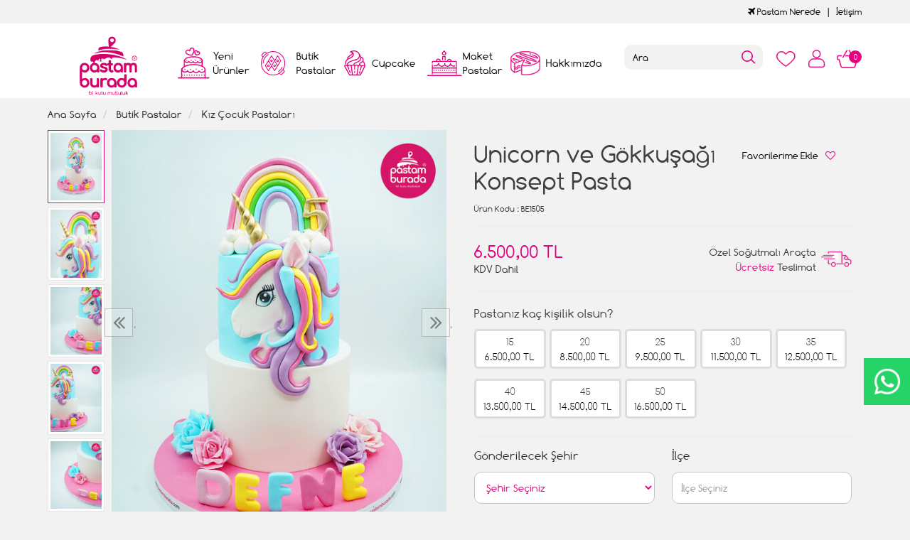

--- FILE ---
content_type: text/html; charset=UTF-8
request_url: https://www.pastamburada.com/unicorn-ve-gokkusagi-konsept-pasta?cid=114
body_size: 10773
content:
<!DOCTYPE html>
<html lang="tr" dir="ltr">
<head>
<!-- Google Tag Manager -->
<script>(function(w,d,s,l,i){w[l]=w[l]||[];w[l].push({'gtm.start':
new Date().getTime(),event:'gtm.js'});var f=d.getElementsByTagName(s)[0],
j=d.createElement(s),dl=l!='dataLayer'?'&l='+l:'';j.async=true;j.src=
'https://www.googletagmanager.com/gtm.js?id='+i+dl;f.parentNode.insertBefore(j,f);
})(window,document,'script','dataLayer','GTM-KX587LJ');</script>
<!-- End Google Tag Manager -->
<meta charset="utf-8">
<!--[if IE]>
<meta http-equiv="X-UA-Compatible" content="IE=edge">
<![endif]-->
<meta http-equiv="x-ua-compatible" content="ie=edge">
<title>Unicorn ve Gökkuşağı Konsept Pasta</title>
<meta name="description" content="">
<meta name="keywords" content=""/>
<meta name="viewport" content="width=device-width, initial-scale=1.0,maximum-scale=1.0,user-scalable=0">
<meta name="robots" content="index, follow" />
<meta property="og:site_name" content=""/>
<meta property="og:type" content="website"/>
<meta property="og:title" content="Unicorn ve Gökkuşağı Konsept Pasta"/>
<meta property="og:image" content="https://www.pastamburada.com/img/l/2/unicorn-ve-gokkusagi-konsept-pasta-7521.jpg"/><link rel="canonical" href="https://www.pastamburada.com/unicorn-ve-gokkusagi-konsept-pasta"/><meta property="og:url" content="https://www.pastamburada.com/unicorn-ve-gokkusagi-konsept-pasta"/><link rel="shortcut icon" href="/data/files/source/themes/cookie/favicon.png" /><link href="https://fonts.googleapis.com/css?family=Open+Sans:400,400i,600,600i,700,700i&amp;subset=latin-ext" rel="stylesheet">
<link rel="stylesheet" type="text/css" href="/themes/cookie/assets/css-v-t9bc8a.css" />
<meta name="google-site-verification" content="rTkpmW-QG2uGSpOnSkLKpOUiJWmGjJgFGFwQ8HU5qvM" />
</head><body ng-app="vshopApp" ng-controller="vshop" class="view-product">
    
<div id="page">
    <header>
        <div class="header-container">
                        <div class="header-top-bar hidden-xs hidden-sm">
                <div class="container">
                    <div class="row">
                        <div class="col-sm-6">
                        </div>
                        <div class="col-sm-6 text-right permanents">
                            <a href="/service/order/where" class="vikaModal"><i class="fa fa-plane"></i> Pastam Nerede</a><a href="/iletisim">İetişim</a>                        </div>
                    </div>
                </div>
              </div>
            <div class="bg-white">
				<div class="container header-main ">
					<div class="row">
						<div class="col-xs-2 hidden-md hidden-lg header-routes">
							<button type="button" class="btn opener-mm"></button>
						</div>
						<div class="col-xs-2 col-md-2 logo">
							<a href="https://www.pastamburada.com/"><img alt="" src="/data/files/source/themes/cookie/header-logo.png"></a>
						</div>
						<div class="col-md-6" id="apollo-menu">
    <nav id="cavas_menu" class="apollo-megamenu">
        <div class="" role="navigation">
            <div id="apollo-top-menu" class="collapse navbar-collapse">
                <ul class="nav navbar-nav megamenu">
                    <li class="full-width menu1 menu-class"><a href="/yeni-urunler"><span>Yeni Ürünler</span></a></li><li class="parent dropdown full-width menu5 menu-class">
                            <a class="dropdown-toggle has-category" href="/butik-pastalar">
                                <span class="menu-title">Butik Pastalar</span>
                            </a>
                            <div class="dropdown-sub dropdown-menu">
                                <div class="dropdown-menu-inner container"><div class="mega-col-inner"><ul><li><a href="/bebek-pastalari">Bebek Pastaları</a></li><li><a href="/cizgi-film-karakter-pastalari">Çizgi Film Karakter Pastaları</a></li><li><a href="/dis-bugdayi-pastasi">Diş Buğdayı Pastası</a></li><li><a href="/dogum-gunu-pastasi">Doğum Günü Pastaları</a></li><li><a href="/erkek-cocuk-pastalari">Erkek Çocuk Pastaları</a></li><li><a href="/genc-nesil-pastalari">Gençlik Pastaları</a></li><li><a href="/kiz-cocuk-pastalari">Kız Çocuk Pastaları</a></li><li><a href="/naked-cake">Naked Cake</a></li><li><a href="/rakamli-pastalar">Rakamlı Pastalar</a></li><li><a href="/resimli-pastalar-c6au">Resimli Pastalar</a></li><li><a href="/sevgili-pastalari">Sevgili Pastaları</a></li><li><a href="/dugun-nisan-pastalari">Söz Nişan Pastaları</a></li><li><a href="/taraftar-pastalari">Taraftar Pastaları</a></li><li><a href="/yetiskin-pastalari">Yetişkin Pastaları</a></li><li><a href="/yilbasi-pastalari">Yılbaşı Pastaları</a></li><li><a href="/seker-hamurlu-pasta">Şeker Hamurlu Pasta</a></li></ul></div></div>
                            </div>
                        </li><li class="full-width menu3 menu-class"><a href="/cupcake-ve-kurabiyeler"><span>Cupcake</span></a></li><li class="full-width menu4 menu-class"><a href="/maket-pastalar"><span>Maket Pastalar</span></a></li><li class="full-width menu2 menu-class"><a href="/hakkimizda"><span>Hakkımızda</span></a></li>                </ul>
            </div>
        </div>
    </nav>
</div>						<div class="col-xs-6 header-routes pull-right text-right">
							<a href="/user/wishList" class="btn top-icon favIcon hidden-xs hidden-sm"></a>
							<button type="button" class="btn opener-se hidden-md hidden-lg"></button>
							<a href="/user/signin" class="btn top-icon userIcon"></a>							<a href="/cart" class="btn top-icon destop-cart-button">
								<span class="cart-count">0</span>
							</a>
						</div>
						<div class="col-md-2 pull-right p0 mt2 relative mobile-search">
							<form id="search-container" action="">
								<input type="search" name="q" id="search_control" class="search-control form-control" data-lang-placeholder="search">
								<button class="btn search-button" type="submit"></button>
							</form>
						</div>
					</div>
				</div>
            </div>
        </div>
    </header>
    
    <section class="clearfix page-container no-padding">
    <div class="breadcrumbs">
    <div class="container">
        <ul class="breadcrumb" itemscope itemtype="http://schema.org/BreadcrumbList">
            <li class="home"><a href="https://www.pastamburada.com/" data-lang="home"></a></li>
                        <li itemprop="itemListElement" itemscope itemtype="http://schema.org/ListItem">
                <a itemprop="item" href="/butik-pastalar">
                    <span itemprop="name">Butik Pastalar</span>
                </a>
                <meta itemprop="position" content="1" />
            </li>
                        <li itemprop="itemListElement" itemscope itemtype="http://schema.org/ListItem">
                <a itemprop="item" href="/kiz-cocuk-pastalari">
                    <span itemprop="name">Kız Çocuk Pastaları</span>
                </a>
                <meta itemprop="position" content="2" />
            </li>
                    </ul>
    </div>
</div>
    <div class="container page-column" itemscope itemtype="http://schema.org/Product">
        <meta itemprop="url" content="https://www.pastamburada.com/unicorn-ve-gokkusagi-konsept-pasta">
        <meta itemprop="image" content="https://www.pastamburada.com/img/l/2/unicorn-ve-gokkusagi-konsept-pasta-7521.jpg">	
        <meta itemprop="mpn" content="BE1505">
        <div itemprop="offers" itemscope itemtype="https://schema.org/Offer">
            <meta itemprop="url" content="https://www.pastamburada.com/unicorn-ve-gokkusagi-konsept-pasta">
            <meta itemprop="price" content="6500">
            <meta itemprop="priceCurrency" content="TRY">
            <meta itemprop="priceValidUntil" content="2026-02-04">
            <link itemprop="availability" href="https://schema.org/InStock">
        </div>
                <div class="row">
            <div class="col-xs-12 col-sm-6 relative">
                <div class="large-image has-thumb" id="prodimageWrapper">
                    <div class="owl-slide owl-carousel owl-nav-dat" data-oslide-conf='{"nav":true,"loop":false,"lazyLoad":true,"dots":false}' data-oslide-responsive='{"0":1}'>
                    <img class="owl-lazy prodimage" data-src="/img/m/2/unicorn-ve-gokkusagi-konsept-pasta-7521.jpg" data-zoom-src="/img/l/2/unicorn-ve-gokkusagi-konsept-pasta-7521.jpg" alt="Unicorn ve Gökkuşağı Konsept Pasta"> <img class="owl-lazy prodimage" data-src="/img/m/2/unicorn-ve-gokkusagi-konsept-pasta-7523.jpg" data-zoom-src="/img/l/2/unicorn-ve-gokkusagi-konsept-pasta-7523.jpg" alt="Unicorn ve Gökkuşağı Konsept Pasta"> <img class="owl-lazy prodimage" data-src="/img/m/2/unicorn-ve-gokkusagi-konsept-pasta-7519.jpg" data-zoom-src="/img/l/2/unicorn-ve-gokkusagi-konsept-pasta-7519.jpg" alt="Unicorn ve Gökkuşağı Konsept Pasta"> <img class="owl-lazy prodimage" data-src="/img/m/2/unicorn-ve-gokkusagi-konsept-pasta-7524.jpg" data-zoom-src="/img/l/2/unicorn-ve-gokkusagi-konsept-pasta-7524.jpg" alt="Unicorn ve Gökkuşağı Konsept Pasta"> <img class="owl-lazy prodimage" data-src="/img/m/2/unicorn-ve-gokkusagi-konsept-pasta-7522.jpg" data-zoom-src="/img/l/2/unicorn-ve-gokkusagi-konsept-pasta-7522.jpg" alt="Unicorn ve Gökkuşağı Konsept Pasta"> <img class="owl-lazy prodimage" data-src="/img/m/2/unicorn-ve-gokkusagi-konsept-pasta-7520.jpg" data-zoom-src="/img/l/2/unicorn-ve-gokkusagi-konsept-pasta-7520.jpg" alt="Unicorn ve Gökkuşağı Konsept Pasta">                     </div>
                    <button type="button" class="hidden-md hidden-lg col-md-4 col-sm-12 col-xs-12 btn btn-add2wishlist " onclick="toggleProductWishList(12361, this);"><i class="fa fa-heart-o"></i></button>
                </div>
                                <div class="clearfix" id="productThumbImages">
                    <div class="owl-pane" data-oslide-conf='{"nav":true}' data-oslide-responsive='{"0":5}'>
                                            <div class="thumb_item imopt_0">
                            <img src="/img/t/2/unicorn-ve-gokkusagi-konsept-pasta-7521.jpg" alt="Unicorn ve Gökkuşağı Konsept Pasta" data-key="0" />
                        </div>
                                            <div class="thumb_item imopt_0">
                            <img src="/img/t/2/unicorn-ve-gokkusagi-konsept-pasta-7523.jpg" alt="Unicorn ve Gökkuşağı Konsept Pasta" data-key="1" />
                        </div>
                                            <div class="thumb_item imopt_0">
                            <img src="/img/t/2/unicorn-ve-gokkusagi-konsept-pasta-7519.jpg" alt="Unicorn ve Gökkuşağı Konsept Pasta" data-key="2" />
                        </div>
                                            <div class="thumb_item imopt_0">
                            <img src="/img/t/2/unicorn-ve-gokkusagi-konsept-pasta-7524.jpg" alt="Unicorn ve Gökkuşağı Konsept Pasta" data-key="3" />
                        </div>
                                            <div class="thumb_item imopt_0">
                            <img src="/img/t/2/unicorn-ve-gokkusagi-konsept-pasta-7522.jpg" alt="Unicorn ve Gökkuşağı Konsept Pasta" data-key="4" />
                        </div>
                                            <div class="thumb_item imopt_0">
                            <img src="/img/t/2/unicorn-ve-gokkusagi-konsept-pasta-7520.jpg" alt="Unicorn ve Gökkuşağı Konsept Pasta" data-key="5" />
                        </div>
                                        </div>
                </div>
                 
            </div>
            <form method="post" enctype="multipart/form-data" class="col-xs-12 col-sm-6 form-ajaxtocart">
                <input type="hidden" name="id" id="productId" value="12361">
                <input type="hidden" name="attid" id="productAttributeId" value="">
                <div class="product-box">
                    <div class="col-md-12 col-sm-12 col-xs-12">
                        <div class="row">
                            <h1 itemprop="name" class="col-md-8 col-sm-12 col-xs-12">Unicorn ve Gökkuşağı Konsept Pasta</h1>
                            
                            <button type="button" class="hidden-sm hidden-xs col-md-4 col-sm-12 col-xs-12 btn btn-add2wishlist " onclick="toggleProductWishList(12361, this);"><span data-lang="add_my_favorite"></span><i class="fa fa-heart-o"></i></button>
                        </div>
                    </div>
                    <span class="sku" itemprop="sku"><span data-lang="product_sku"></span> : BE1505</span>
                    <div class="product-box-line"></div>
                    <div class="relative">
                                        <div id="product_price" class="col-md-12">
                        <div class="row">
                            <div class="col-md-6 col-sm-6 col-xs-6 price-barr">
                                <span id="ProductPrice" class="price" data-orig="6500" data-money="6500" data-currency="TRY">6.500,00 TL</span>
                                                                <span class="kdvspan">KDV Dahil</span>
                            </div>
                            <div class="col-md-6 col-sm-6 col-xs-6 teslimat">
                                <div>Özel Soğutmalı Araçta<br><span>Ücretsiz</span> Teslimat</div>
                            </div>
                        </div>
                    </div>
                                        </div>
                </div>
                <div class="product-box">
                    <div class="clearfix attribute  firstatt" data-index="0" data-attid="25" data-optid=""><div class="attribute-name">Pastanız kaç kişilik olsun?</div><div class="attribute-option attr-label" ng-class="{true:'',false:'stoktayok'}['1'=='1']" data-id="103">15<br><div class="attr-price" data-orig="6500" data-money="6500" data-currency="TRY">6500 TL</div></div><div class="attribute-option attr-label" ng-class="{true:'',false:'stoktayok'}['1'=='1']" data-id="104">20<br><div class="attr-price" data-orig="8500" data-money="8500" data-currency="TRY">8500 TL</div></div><div class="attribute-option attr-label" ng-class="{true:'',false:'stoktayok'}['1'=='1']" data-id="105">25<br><div class="attr-price" data-orig="9500" data-money="9500" data-currency="TRY">9500 TL</div></div><div class="attribute-option attr-label" ng-class="{true:'',false:'stoktayok'}['1'=='1']" data-id="106">30<br><div class="attr-price" data-orig="11500" data-money="11500" data-currency="TRY">11500 TL</div></div><div class="attribute-option attr-label" ng-class="{true:'',false:'stoktayok'}['1'=='1']" data-id="107">35<br><div class="attr-price" data-orig="12500" data-money="12500" data-currency="TRY">12500 TL</div></div><div class="attribute-option attr-label" ng-class="{true:'',false:'stoktayok'}['1'=='1']" data-id="108">40<br><div class="attr-price" data-orig="13500" data-money="13500" data-currency="TRY">13500 TL</div></div><div class="attribute-option attr-label" ng-class="{true:'',false:'stoktayok'}['1'=='1']" data-id="109">45<br><div class="attr-price" data-orig="14500" data-money="14500" data-currency="TRY">14500 TL</div></div><div class="attribute-option attr-label" ng-class="{true:'',false:'stoktayok'}['1'=='1']" data-id="110">50<br><div class="attr-price" data-orig="16500" data-money="16500" data-currency="TRY">16500 TL</div></div></div>
<div class="product-box-line"></div>
<div class="">
    <div class="row">
		        <div class="col-md-6 col-sm-12 col-xs-12 perso-item">
            <div class="form-group relative">
                <label>Gönderilecek Şehir</label>
                <region-list 
                    name="'meta[deliveryCity]'" 
                    region-id = "''"
                    region-label = "'Gönderilecek Şehir'"
                    placeholder="'Şehir Seçiniz'"
                    group-id="'addtoCartFormRegin_1769594221'"
                    parent-id="'1'"
                    type="'city'"
                    query-params='{"products":"12361"}'>
                </region-list>
            </div>
        </div>
        <div class="col-md-6 col-sm-12 col-xs-12 perso-item">
            <div class="form-group relative">
                <label>İlçe</label>
                <region-list 
                    name="'meta[deliveryTown]'" 
                    region-id = "''"
                    region-label = "'İlçe'"
                    placeholder="'İlçe Seçiniz'"
                    group-id="'addtoCartFormRegin_1769594221'"
                    parent-id=""
                    type="'town'"
                    query-params='{"products":"12361"}'>
                </region-list>
            </div>
        </div>
        <div class="col-md-6 col-sm-12 col-xs-12 perso-item">
            <div class="form-group relative">
                <label>Semt</label>
                <region-list 
                    name="'meta[deliveryDistrict]'" 
                    region-id = "''"
                    region-label = "'Semt'"
                    placeholder="'Semt Seçiniz'"
                    group-id="'addtoCartFormRegin_1769594221'"
                    parent-id=""
                    type="'district'"
                    query-params='{"products":"12361"}'>
                </region-list>
            </div>
        </div>
        <div class="col-md-6 col-sm-12 col-xs-12 perso-item">
            <div class="form-group relative">
                <label>Teslim Tarihi</label>
                <select class="form-control input-small form-personalize-delivery-date required" name="aty[Teslim Tarihi]">
                    <option value=""></option>
                    <option value="2026-01-30" data-idx="2">30 Ocak 2026 - Cuma</option><option value="2026-01-31" data-idx="3">31 Ocak 2026 - Cumartesi</option><option value="2026-02-01" data-idx="4">01 Şubat 2026 - Pazar</option><option value="2026-02-02" data-idx="5">02 Şubat 2026 - Pazartesi</option><option value="2026-02-03" data-idx="6">03 Şubat 2026 - Salı</option><option value="2026-02-04" data-idx="7">04 Şubat 2026 - Çarşamba</option><option value="2026-02-05" data-idx="8">05 Şubat 2026 - Perşembe</option><option value="2026-02-06" data-idx="9">06 Şubat 2026 - Cuma</option><option value="2026-02-07" data-idx="10">07 Şubat 2026 - Cumartesi</option><option value="2026-02-08" data-idx="11">08 Şubat 2026 - Pazar</option><option value="2026-02-09" data-idx="12">09 Şubat 2026 - Pazartesi</option><option value="2026-02-10" data-idx="13">10 Şubat 2026 - Salı</option><option value="2026-02-11" data-idx="14">11 Şubat 2026 - Çarşamba</option><option value="2026-02-12" data-idx="15">12 Şubat 2026 - Perşembe</option><option value="2026-02-13" data-idx="16">13 Şubat 2026 - Cuma</option><option value="2026-02-14" data-idx="17">14 Şubat 2026 - Cumartesi</option><option value="2026-02-15" data-idx="18">15 Şubat 2026 - Pazar</option><option value="2026-02-16" data-idx="19">16 Şubat 2026 - Pazartesi</option><option value="2026-02-17" data-idx="20">17 Şubat 2026 - Salı</option><option value="2026-02-18" data-idx="21">18 Şubat 2026 - Çarşamba</option><option value="2026-02-19" data-idx="22">19 Şubat 2026 - Perşembe</option><option value="2026-02-20" data-idx="23">20 Şubat 2026 - Cuma</option><option value="2026-02-21" data-idx="24">21 Şubat 2026 - Cumartesi</option><option value="2026-02-22" data-idx="25">22 Şubat 2026 - Pazar</option><option value="2026-02-23" data-idx="26">23 Şubat 2026 - Pazartesi</option><option value="2026-02-24" data-idx="27">24 Şubat 2026 - Salı</option><option value="2026-02-25" data-idx="28">25 Şubat 2026 - Çarşamba</option><option value="2026-02-26" data-idx="29">26 Şubat 2026 - Perşembe</option><option value="2026-02-27" data-idx="30">27 Şubat 2026 - Cuma</option><option value="2026-02-28" data-idx="31">28 Şubat 2026 - Cumartesi</option>                </select>
            </div>
        </div>
        <div class="col-md-6 col-sm-12 col-xs-12 perso-item">
            <div class="form-group relative">
                <label>Teslim Saati</label>
                <select class="form-control input-small form-personalize-delivery-time required" name="aty[Teslim Saati]">
                    <option value=""></option>
					<option value="12:00 - 17:00">12:00 ile 17:00 Arası</option>
                    <option value="12:00 - 14:00" disabled>12:00 ile 14:00 Arası</option>
                    <option value="14:00 - 16:00" disabled>14:00 ile 16:00 Arası</option>
                    <option value="16:00 - 19:00" disabled>16:00 ile 19:00 Arası</option>
                    <!-- <option value="Gün içinde Teslim">Gün içi teslimat</option> -->
                </select>
            </div>
        </div>
                <div class="col-sm-12 col-xs-12 perso-item">
            <div class="form-group relative">
                <label>Ürün İçeriği</label>
                <select class="form-control input-small" name="aty[2851]"><option></option><option>Fıstık Çikolata</option><option>Kestane Çikolata</option><option>Krokan Çikolata</option><option>Muz Çikolata</option><option>Çilek Muz Çikolata</option><option>Frambuaz Çikolatalı</option><option>Mevsim Meyveli</option><option>Muz Krokan Çikolata</option><option>Sadece Çikolatalı-Ganaj</option><option>Muz Fıstık Çikolata</option><option>Fındık Çikolata</option><option>Oreo Çilek Çikolata</option><option>Çikolata Profiterol</option></select>            </div>
        </div>
                <div class="col-sm-12 col-xs-12 perso-item">
            <div class="form-group relative">
                <label>Ürün Yazısı</label>
                <input type="text" class="form-control input-small" maxlength="100" max-length="100" name="aty[2852]" placeholder="İyi ki doğdun Burak" />            </div>
        </div>
        	</div>
</div>
                    <div id="addToCartWrap" class="col-md-12 ">
                        <div class="row">
                            <div class="order-date-div pull-left col-md-4 col-sm-12 col-xs-12">
								Bu pastayı <span>2 gün</span> önceden<br>sipariş edebilirsiniz.                            </div>
                            <button type="button" name="add" class="btn btn-add2cart pull-right" data-lang="add_to_cart"></button>
                            <div class="quantity_wanted_p pull-right q-cart" id="product-quantity-wrap">
                                <label>Adet</label>
                                <div class="quantity">
                                    <input type="text" name="quantity" class="number" id="quantity-detail" value="1" data-min="1" data-increase="1" />
                                    <button type="button" class="plus"  onclick="setQuantity(this)" data-target="#quantity-detail" data-type="+">+</button>
                                    <button type="button" class="minus" onclick="setQuantity(this)" data-target="#quantity-detail" data-type="-">-</button>
                                </div>
                            </div>
                        </div>
                    </div>
                    <div id="productNoneStock" class="alert alert-danger hidden">
                        <span class="pull-left" data-lang="product_none_stock"></span>
                        <button type="button" id="rememberStockButton" class="btn btn-primary pull-right vikaModal" data-url="/product/reminderStock/12361" data-lang="add_to_request_remember"></button>
                        <div class="clearfix"></div>
                    </div>
                                        <div class="product-box-line"></div>
                    <div class="row">
                        <div class="col-sm-12 text-right">
                            <ul class="product-share">
                                <li><a href="/service/advice/product/12361" rel="nofollow" class="email vikaModal"><i class="fa fa-envelope"></i></a></li>
                                <li><a href="https://www.facebook.com/sharer/sharer.php?u=https%3A%2F%2Fwww.pastamburada.com%2Funicorn-ve-gokkusagi-konsept-pasta&display=popup" rel="nofollow" class="facebook vikaPopup"><i class="fa fa-facebook"></i></a></li>
                                <li><a href="https://twitter.com/intent/tweet?text=Unicorn+ve+G%C3%B6kku%C5%9Fa%C4%9F%C4%B1+Konsept+Pasta&url=https%3A%2F%2Fwww.pastamburada.com%2Funicorn-ve-gokkusagi-konsept-pasta" rel="nofollow" class="twitter vikaPopup"><i class="fa fa-twitter"></i></a></li>
                                <li><a href="https://pinterest.com/pin/create/button/?url=https%3A%2F%2Fwww.pastamburada.com%2Funicorn-ve-gokkusagi-konsept-pasta&media=%2Fimg%2Fl%2F2%2Funicorn-ve-gokkusagi-konsept-pasta-7521.jpg&descriptionUnicorn+ve+G%C3%B6kku%C5%9Fa%C4%9F%C4%B1+Konsept+Pasta" rel="nofollow" class="pinterest vikaPopup"><i class="fa fa-pinterest"></i></a></li>
                            </ul>
                        </div>
                    </div>
                                    </div>
                            </form>
        </div>
        <div class="col-md-12 col-sm-12 col-xs-12 detail-box comment-box" style="max-height: 470px;overflow: hidden;">
    <div class="col-md-12 col-sm-12 col-xs-12 relative">
        <div class="row">
            <h2 class="page-subheader" id="productCommentsTitle">
                <span data-lang="comments"></span>
            </h2> 
        </div>
    </div>

    <div class="vshop-template" id="productCommentsBlock" data-instance="angularComments" data-callback="_commentLoaded" data-target="#tmpl-comments"></div>
    <script type="text/ng-template" id="tmpl-comments">
        <div ng-show="!_ready">
            <div class="x-loader"></div>
        </div>
        <div ng-show="_ready">
            <div class="spr-summary" itemscope itemtype="http://data-vocabulary.org/Review-aggregate">
                <meta itemprop="votes" content="{{total}}">
                <meta itemprop="average" content="{{avg}}">
                <meta itemprop="best" content="5">
                <meta itemprop="worst" content="1">
                <span ng-if="total==0" data-lang="no_comments_yet"></span>
            </div>
            <div class="clearfix"></div>
            <div ng-repeat="item in comments" class="comment-item">
                <div class="comment-item-header">
                    <img src="/themes/cookie/assets/images/comment-profile.png" alt="">
                    <span class="c-title">{{item.customer_name}}</span>
                    <span class="vpr-rating" data-rate-value="{{item.point}}"></span>
                </div>
                <div class="comment-item-text">
                    {{item.title}}<br><br>{{item.comment}}
                </div>
                <div ng-repeat="child in item.childs" style="padding-left:60px">
                    <hr>
                    <div><b>{{child.customer_name}}</b></div>
                    {{child.comment}}
                </div>
            </div>
            <div class="clearfix"></div>
            <div ng-if="total > length">
                <button href="" class="btn" ng-click="_setConfig({reload: true, url:'/product/comments/12361?start=' + (start - length)});_load();" ng-disabled="start <= 0"><i class="fa fa-arrow-left"></i> <span data-lang="prev"></span></button> &nbsp; &nbsp;
                <button href="" class="btn" ng-click="_setConfig({reload: true, url:'/product/comments/12361?start=' + (start + length)});_load();" ng-disabled="total <= start + length"><span data-lang="next"></span> <i class="fa fa-arrow-right"></i></button>
            </div>
            
            <span ng-if="total > 2" class="morecomment">Daha fazla yorum...</span>
        </div>
    </script>
    <div class="col-md-12 col-sm-12 col-xs-12 comment-btn">
        <div class="row">
            <button type="button" class="btn vikaModal" data-lang="write_a_comment" data-url="/product/addComment/12361"></button>
        </div>
    </div>
</div><div class="col-md-12 related">
    <div class="row">
        <h2 class="page-subheader" data-lang="related_products"></h2>
        <div class="owl-carousel owl-slide" data-oslide-conf='{"nav":true,"loop":true,"lazyLoad":true}' data-oslide-responsive='{"0":2,"768":3,"1120":4}'>
            <div class="product-featured-item">
    <div class="product-wrapper" data-id="12462">
        <div class="product-icon-freeship hidden-sm hidden-xs"><span class="freeship-icon"></span><span data-lang="free_shipping"></span></div>        <div class="product-image">
            <img class="featured-image owl-lazy" data-src="/img/s/2/simsek-mquuen-butik-pasta-8065.jpg" alt="Şimşek Mquuen Butik Pasta" />        </div>
        <div class="product-content">
            <a href="/simsek-mquuen-butik-pasta" class="product-title">Şimşek Mquuen Butik Pasta</a>
            <div class="product-price">
                <span class="price" data-money="7500" data-currency="1"></span>
                                <a href="/simsek-mquuen-butik-pasta" class="addCartList"></a>
            </div>
            <div class="product-icon-freeship hidden-md hidden-lg"><span class="freeship-icon"></span><span data-lang="free_shipping"></span></div>        </div>
    </div>
</div><div class="product-featured-item">
    <div class="product-wrapper" data-id="12083">
        <div class="product-icon-freeship hidden-sm hidden-xs"><span class="freeship-icon"></span><span data-lang="free_shipping"></span></div>        <div class="product-image">
            <img class="featured-image owl-lazy" data-src="/img/s/2/psikolog-butik-pasta-6057.jpg" alt="Psikolog Butik Pasta" />        </div>
        <div class="product-content">
            <a href="/psikolog-butik-pasta" class="product-title">Psikolog Butik Pasta</a>
            <div class="product-price">
                <span class="price" data-money="5500" data-currency="1"></span>
                                <a href="/psikolog-butik-pasta" class="addCartList"></a>
            </div>
            <div class="product-icon-freeship hidden-md hidden-lg"><span class="freeship-icon"></span><span data-lang="free_shipping"></span></div>        </div>
    </div>
</div><div class="product-featured-item">
    <div class="product-wrapper" data-id="11384">
        <div class="product-icon-freeship hidden-sm hidden-xs"><span class="freeship-icon"></span><span data-lang="free_shipping"></span></div>        <div class="product-image">
            <img class="featured-image owl-lazy" data-src="/img/s/1/kisisel-detayli-kayak-konsept-pasta-3108.jpg" alt="Kişisel Detaylı Kayak Konsept Pasta" />        </div>
        <div class="product-content">
            <a href="/kisisel-detayli-kayak-konsept-pasta" class="product-title">Kişisel Detaylı Kayak Konsept Pasta</a>
            <div class="product-price">
                <span class="price" data-money="6500" data-currency="1"></span>
                                <a href="/kisisel-detayli-kayak-konsept-pasta" class="addCartList"></a>
            </div>
            <div class="product-icon-freeship hidden-md hidden-lg"><span class="freeship-icon"></span><span data-lang="free_shipping"></span></div>        </div>
    </div>
</div><div class="product-featured-item">
    <div class="product-wrapper" data-id="12703">
        <div class="product-icon-freeship hidden-sm hidden-xs"><span class="freeship-icon"></span><span data-lang="free_shipping"></span></div>        <div class="product-image">
            <img class="featured-image owl-lazy" data-src="/img/s/2/barcelona-konsept-taraftar-pasta-9267.jpg" alt="Barcelona Konsept Taraftar Pasta" />        </div>
        <div class="product-content">
            <a href="/barcelona-konsept-taraftar-pasta" class="product-title">Barcelona Konsept Taraftar Pasta</a>
            <div class="product-price">
                <span class="price" data-money="5000" data-currency="1"></span>
                                <a href="/barcelona-konsept-taraftar-pasta" class="addCartList"></a>
            </div>
            <div class="product-icon-freeship hidden-md hidden-lg"><span class="freeship-icon"></span><span data-lang="free_shipping"></span></div>        </div>
    </div>
</div><div class="product-featured-item">
    <div class="product-wrapper" data-id="11071">
        <div class="product-icon-freeship hidden-sm hidden-xs"><span class="freeship-icon"></span><span data-lang="free_shipping"></span></div>        <div class="product-image">
            <img class="featured-image owl-lazy" data-src="/img/s/1/kiz-cocuk-ayicik-konseptli-pasta-1802.jpg" alt="Kız Çocuk Ayıcık Konseptli Pasta" />        </div>
        <div class="product-content">
            <a href="/kiz-cocuk-ayicik-konseptli-pasta" class="product-title">Kız Çocuk Ayıcık Konseptli Pasta</a>
            <div class="product-price">
                <span class="price" data-money="5500" data-currency="1"></span>
                                <a href="/kiz-cocuk-ayicik-konseptli-pasta" class="addCartList"></a>
            </div>
            <div class="product-icon-freeship hidden-md hidden-lg"><span class="freeship-icon"></span><span data-lang="free_shipping"></span></div>        </div>
    </div>
</div><div class="product-featured-item">
    <div class="product-wrapper" data-id="13680">
        <div class="product-icon-freeship hidden-sm hidden-xs"><span class="freeship-icon"></span><span data-lang="free_shipping"></span></div>        <div class="product-image">
            <img class="featured-image owl-lazy" data-src="/img/s/3/tavsan-detay-tasarim-pasta-13676.jpg" alt="Tavşan Detay Tasarım Pasta" />        </div>
        <div class="product-content">
            <a href="/tavsan-detay-tasarim-pasta" class="product-title">Tavşan Detay Tasarım Pasta</a>
            <div class="product-price">
                <span class="price" data-money="6500" data-currency="1"></span>
                                <a href="/tavsan-detay-tasarim-pasta" class="addCartList"></a>
            </div>
            <div class="product-icon-freeship hidden-md hidden-lg"><span class="freeship-icon"></span><span data-lang="free_shipping"></span></div>        </div>
    </div>
</div><div class="product-featured-item">
    <div class="product-wrapper" data-id="12015">
        <div class="product-icon-freeship hidden-sm hidden-xs"><span class="freeship-icon"></span><span data-lang="free_shipping"></span></div>        <div class="product-image">
            <img class="featured-image owl-lazy" data-src="/img/s/2/raki-buz-kovasi-konsept-pasta-5690.jpg" alt="Rakı Buz Kovası Konsept Pasta" />        </div>
        <div class="product-content">
            <a href="/raki-buz-kovasi-konsept-pasta" class="product-title">Rakı Buz Kovası Konsept Pasta</a>
            <div class="product-price">
                <span class="price" data-money="6000" data-currency="1"></span>
                                <a href="/raki-buz-kovasi-konsept-pasta" class="addCartList"></a>
            </div>
            <div class="product-icon-freeship hidden-md hidden-lg"><span class="freeship-icon"></span><span data-lang="free_shipping"></span></div>        </div>
    </div>
</div><div class="product-featured-item">
    <div class="product-wrapper" data-id="13303">
        <div class="product-icon-freeship hidden-sm hidden-xs"><span class="freeship-icon"></span><span data-lang="free_shipping"></span></div>        <div class="product-image">
            <img class="featured-image owl-lazy" data-src="/img/s/3/elsa-tasarim-pasta-11976.jpg" alt="Elsa Tasarım Pasta" />        </div>
        <div class="product-content">
            <a href="/elsa-tasarim-pasta" class="product-title">Elsa Tasarım Pasta</a>
            <div class="product-price">
                <span class="price" data-money="5000" data-currency="1"></span>
                                <a href="/elsa-tasarim-pasta" class="addCartList"></a>
            </div>
            <div class="product-icon-freeship hidden-md hidden-lg"><span class="freeship-icon"></span><span data-lang="free_shipping"></span></div>        </div>
    </div>
</div><div class="product-featured-item">
    <div class="product-wrapper" data-id="13900">
        <div class="product-icon-freeship hidden-sm hidden-xs"><span class="freeship-icon"></span><span data-lang="free_shipping"></span></div>        <div class="product-image">
            <img class="featured-image owl-lazy" data-src="/img/s/3/kurabiye-ve-cicek-detay-tasarim-pasta-14567.jpg" alt="Kurabiye Ve Çiçek Detay Tasarım Pasta" />        </div>
        <div class="product-content">
            <a href="/kurabiye-ve-cicek-detay-tasarim-pasta" class="product-title">Kurabiye Ve Çiçek Detay Tasarım Pasta</a>
            <div class="product-price">
                <span class="price" data-money="5500" data-currency="1"></span>
                                <a href="/kurabiye-ve-cicek-detay-tasarim-pasta" class="addCartList"></a>
            </div>
            <div class="product-icon-freeship hidden-md hidden-lg"><span class="freeship-icon"></span><span data-lang="free_shipping"></span></div>        </div>
    </div>
</div><div class="product-featured-item">
    <div class="product-wrapper" data-id="10990">
        <div class="product-icon-freeship hidden-sm hidden-xs"><span class="freeship-icon"></span><span data-lang="free_shipping"></span></div>        <div class="product-image">
            <img class="featured-image owl-lazy" data-src="/img/s/1/dudak-pasta-1690.jpg" alt="Dudak Pasta" />        </div>
        <div class="product-content">
            <a href="/dudak-pasta" class="product-title">Dudak Pasta</a>
            <div class="product-price">
                <span class="price" data-money="9000" data-currency="1"></span>
                                <a href="/dudak-pasta" class="addCartList"></a>
            </div>
            <div class="product-icon-freeship hidden-md hidden-lg"><span class="freeship-icon"></span><span data-lang="free_shipping"></span></div>        </div>
    </div>
</div><div class="product-featured-item">
    <div class="product-wrapper" data-id="12786">
        <div class="product-icon-freeship hidden-sm hidden-xs"><span class="freeship-icon"></span><span data-lang="free_shipping"></span></div>        <div class="product-image">
            <img class="featured-image owl-lazy" data-src="/img/s/2/cami-ve-kiz-cocuk-konsept-pasta-9653.jpg" alt="Cami ve Kız Çocuk Konsept Pasta" />        </div>
        <div class="product-content">
            <a href="/cami-ve-kiz-cocuk-konsept-pasta" class="product-title">Cami ve Kız Çocuk Konsept Pasta</a>
            <div class="product-price">
                <span class="price" data-money="7000" data-currency="1"></span>
                                <a href="/cami-ve-kiz-cocuk-konsept-pasta" class="addCartList"></a>
            </div>
            <div class="product-icon-freeship hidden-md hidden-lg"><span class="freeship-icon"></span><span data-lang="free_shipping"></span></div>        </div>
    </div>
</div><div class="product-featured-item">
    <div class="product-wrapper" data-id="14054">
        <div class="product-icon-freeship hidden-sm hidden-xs"><span class="freeship-icon"></span><span data-lang="free_shipping"></span></div>        <div class="product-image">
            <img class="featured-image owl-lazy" data-src="/img/s/4/kisisel-detay-tasarim-pasta-15137.jpg" alt="Kişisel Detay Tasarım Pasta" />        </div>
        <div class="product-content">
            <a href="/kisisel-detay-tasarim-pasta-ueu8" class="product-title">Kişisel Detay Tasarım Pasta</a>
            <div class="product-price">
                <span class="price" data-money="5500" data-currency="1"></span>
                                <a href="/kisisel-detay-tasarim-pasta-ueu8" class="addCartList"></a>
            </div>
            <div class="product-icon-freeship hidden-md hidden-lg"><span class="freeship-icon"></span><span data-lang="free_shipping"></span></div>        </div>
    </div>
</div><div class="product-featured-item">
    <div class="product-wrapper" data-id="12901">
        <div class="product-icon-freeship hidden-sm hidden-xs"><span class="freeship-icon"></span><span data-lang="free_shipping"></span></div>        <div class="product-image">
            <img class="featured-image owl-lazy" data-src="/img/s/3/hayvanlar-alemi-konsept-pasta-10188.jpg" alt="Hayvanlar Alemi Konsept Pasta" />        </div>
        <div class="product-content">
            <a href="/hayvanlar-alemi-konsept-pasta-vq0b" class="product-title">Hayvanlar Alemi Konsept Pasta</a>
            <div class="product-price">
                <span class="price" data-money="6000" data-currency="1"></span>
                                <a href="/hayvanlar-alemi-konsept-pasta-vq0b" class="addCartList"></a>
            </div>
            <div class="product-icon-freeship hidden-md hidden-lg"><span class="freeship-icon"></span><span data-lang="free_shipping"></span></div>        </div>
    </div>
</div><div class="product-featured-item">
    <div class="product-wrapper" data-id="13349">
        <div class="product-icon-freeship hidden-sm hidden-xs"><span class="freeship-icon"></span><span data-lang="free_shipping"></span></div>        <div class="product-image">
            <img class="featured-image owl-lazy" data-src="/img/s/3/kadin-figur-dolar-canta-tasarim-pasta-12208.jpg" alt="Kadın Figür Dolar Çanta Tasarım Pasta" />        </div>
        <div class="product-content">
            <a href="/kadin-figur-dolar-canta-tasarim-pasta" class="product-title">Kadın Figür Dolar Çanta Tasarım Pasta</a>
            <div class="product-price">
                <span class="price" data-money="7000" data-currency="1"></span>
                                <a href="/kadin-figur-dolar-canta-tasarim-pasta" class="addCartList"></a>
            </div>
            <div class="product-icon-freeship hidden-md hidden-lg"><span class="freeship-icon"></span><span data-lang="free_shipping"></span></div>        </div>
    </div>
</div><div class="product-featured-item">
    <div class="product-wrapper" data-id="11403">
        <div class="product-icon-freeship hidden-sm hidden-xs"><span class="freeship-icon"></span><span data-lang="free_shipping"></span></div>        <div class="product-image">
            <img class="featured-image owl-lazy" data-src="/img/s/1/dis-bugdayi-konsept-pasta-3197.jpg" alt="Diş Buğdayı Konsept Pasta" />        </div>
        <div class="product-content">
            <a href="/dis-bugdayi-konsept-pasta" class="product-title">Diş Buğdayı Konsept Pasta</a>
            <div class="product-price">
                <span class="price" data-money="5500" data-currency="1"></span>
                                <a href="/dis-bugdayi-konsept-pasta" class="addCartList"></a>
            </div>
            <div class="product-icon-freeship hidden-md hidden-lg"><span class="freeship-icon"></span><span data-lang="free_shipping"></span></div>        </div>
    </div>
</div><div class="product-featured-item">
    <div class="product-wrapper" data-id="12579">
        <div class="product-icon-freeship hidden-sm hidden-xs"><span class="freeship-icon"></span><span data-lang="free_shipping"></span></div>        <div class="product-image">
            <img class="featured-image owl-lazy" data-src="/img/s/2/fenerbahce-konsept-pasta-8702.jpg" alt="Fenerbahçe Konsept Pasta" />        </div>
        <div class="product-content">
            <a href="/fenerbahce-konsept-pasta" class="product-title">Fenerbahçe Konsept Pasta</a>
            <div class="product-price">
                <span class="price" data-money="5000" data-currency="1"></span>
                                <a href="/fenerbahce-konsept-pasta" class="addCartList"></a>
            </div>
            <div class="product-icon-freeship hidden-md hidden-lg"><span class="freeship-icon"></span><span data-lang="free_shipping"></span></div>        </div>
    </div>
</div>        </div>
    </div>
</div>    </div>
</section>
<footer id="footer" role="contentinfo" class="footer-container">
    <div class="footer-top">
    <div class="container">
        <div class="row">
            <div class="col-md-4">
                <div id="social_block" class="social_block">
                    <h4 class="title_block" data-lang="follow_us"></h4>
                    <div class="block_content">
                        <ul class="social-links clearfix">
                            <li class="facebook">
                                <a target="_blank" href="https://www.facebook.com/pastamburadacom">
                                    <img class="lazy" data-original="/themes/cookie/assets/images/sosyal1.png" alt="">
                                </a>
                            </li>
                            <li class="twitter">
                                <a target="_blank" href="https://www.instagram.com/pastamburada/">
                                    <img  class="lazy" data-original="/themes/cookie/assets/images/sosyal2.png" alt="">
                                </a>
                            </li>
                            <li class="instagram">
                                <a target="_blank" href="https://twitter.com/pastamburada">
                                    <img  class="lazy" data-original="/themes/cookie/assets/images/sosyal3.png" alt="">
                                </a>
                            </li>
                            <li class="youtube">
                                <a target="_blank" href="https://www.youtube.com/pastamburada">
                                    <img  class="lazy" data-original="/themes/cookie/assets/images/sosyal4.png" alt="">
                                </a>
                            </li>
                        </ul>
                    </div>
                </div>
            </div>
            <div class="col-sm-8">
                <h4 class="title_block col-md-4" data-lang="newsletter_description"></h4>
                <div id="newsletter_block" class="col-md-8">
                    <div class="block_content">
                        <form class="form_newsletter" action="" method="post" id="mc-embedded-subscribe-form"
                            name="mc-embedded-subscribe-form" onsubmit="return saveNewsletter();">
                            <input type="email" value="" data-lang-placeholder="save_newsletter" name="email" class="newsletter-input form-control">
                            <button id="subscribe" class="button_mini btn pink-button" type="submit" data-lang="newsletter_subs"></button>
                        </form>
                    </div>
                </div>
            </div>
        </div>
    </div>
</div>
<div class="footer-center">
    <div class="container">
        <div class="row">
            <div class="col-md-2 col-sm-12 hidden-sm hidden-xs">
                <img  class="lazy" data-original="/data/files/source/themes/cookie/logo-beyaz.png" alt="">
            </div>
            <div class="col-md-10 col-sm-12">
                <div class="row">
                    <div class="col-md-3 col-sm-3 col-xs-12">
                        <div class="footer-block v-accordion">
                            <h4 class="title_block v-accordion-title">Bilgi</h4>
                            <div class="block_content v-accordion-content">
                                <ul class="footer-links">
                                    <li><a href="/iletisim">İletişim</a></li>			
                                    <li><a href="/cayma-hakki">Cayma Hakkı</a></li>			
                                    <li><a href="/gizlilik-guvenlik-politikasi">Gizlilik - Güvenlik Politiakası</a></li>
                                    <li><a href="/service/advice/general" class="vikaModal">Davet Gönder</a></li>
                                </ul>
                            </div>
                        </div>
                    </div>
                    <div class="col-md-3 col-sm-3 col-xs-12">
                        <div class="footer-block v-accordion">
                            <h4 class="title_block v-accordion-title">HESABIM</h4>
                            <div class="block_content v-accordion-content">
                                <ul class="footer-links">
                                    <li><a href="/user">Hesabım</a></li>			
                                    <li><a href="/user/orders">Siparişlerim</a></li>
                                    <li><a href="/service/order/where" class="vikaModal">Kargom Nerede</a></li>
                                    <li><a href="/user/wishList">Favori Listem</a></li>		
                                </ul>
                            </div>
                        </div>
                    </div>
                </div>
            </div>
        </div>
    </div>
</div>
<div class="footer-top footer-end">
    <div class="container">
        <div class="row">
            <div class="col-sm-12">
                <div class="col-md-6 pull-left">
                    <span>(c) 2021 Pastamburada.com</span>
                    <a href="/gizlilik-guvenlik-politikasi">Gizlilik</a>
                    <a href="/iletisim">İletişim</a>
                    <a href="/cayma-hakki">Cayma Hakkı</a>
                </div>
                <div class="col-md-6">
                    <img class="pull-right lazy" data-original="/data/files/source/themes/cookie/banks.png" alt="">
                </div>
            </div>
        </div>
    </div>
</div>    <div class="footer-copyright">
        <div class="container">
            <div class="row">
                <div class="col-xs-12 ltr text-right powered">
                    <p>Bu site <a target="_blank" rel="nofollow" href="http://www.vikaon.com">Vikaon E-Ticaret sistemleri</a> ile hazırlanmıştır.</p>
                </div>
            </div>
        </div>
    </div>
</footer>
    
<a href="https://api.whatsapp.com/send?l=tr&phone=905325676890&text=Merhaba+BE1505+%C3%BCr%C3%BCn%C3%BC+hakk%C4%B1nda+bilgi+almak+istiyorum" class="whatsapp">
    Canlı<br>Destek
</a>

</div><!-- #page -->
<section id="off-canvas-nav" class="apollo-megamenu">
    <div class="close-canvas-nav"><i class="fa fa-close"></i></div>
    <nav class="offcanvas-mainnav"></nav>
</section>
<section id="catalog-filters-nav" class="catalog-filters-nav">
    <div class="catalog-filters-close"><i class="fa fa-close"></i></div>
    <nav class="catalag-filters-mainnav"></nav>
</section>
<div id="loading" class="loading_site"></div>
<script type="text/javascript">
var $_v = {
    h : "https://www.pastamburada.com/",
    c : {"id":null,"group":1,"groupIsCurrent":0,"isWholeSale":false,"visitorId":"g.1769594221-6979dd6d0c1af-UIND-TPOG-JAW4","userName":null,"firstName":null,"lastName":null,"email":null,"mobilePhone":null,"otherPhone":null,"cargoPaymentType":null,"registerType":null,"giftPoint":null,"compareList":[],"wishList":[],"orderCount":0,"notifyCount":0,"notifyTime":0,"priceField":null,"currency":null,"salesMan":null,"balanceCurrent":0,"credit":0,"redirectUrl":null,"adminId":0,"headers":[]},
    siteUrl : "/",
    theme : "/themes/cookie/",
    currency : "TL",
    currencyCode : "TRY",
    languageCode : "tr",
    currencyList : [{"code":"TRY","valu":"1.0000","icon":"\/data\/files\/source\/flags\/tr.png","pl":"2","label":"T\u00fcrk Liras\u0131","short_label":"TL","decimal_label":"Kuru\u015f"},{"code":"USD","valu":"43.3939","icon":"\/data\/files\/source\/flags\/us.png","pl":"2","label":"Amerikan Dolar\u0131","short_label":"USD","decimal_label":"Peny"},{"code":"EUR","valu":"51.5440","icon":"\/data\/files\/source\/flags\/eur.png","pl":"2","label":"EURO","short_label":"EURO","decimal_label":"Peny"}],
    numberFormat : {
        decimal : 2,
        decimalSep : ",",
        thousendSep : "."
    }
};
</script>
<script src="/themes/cookie/assets/js-v-t9bc8a.js"></script>
<script src="/service/language/load/tr/site-site_user-site_product-site_cart-t9bc8a.js"></script>
<script>
var productAttributes = [{"attribute":"Pastan\u0131z ka\u00e7 ki\u015filik olsun?","attributeid":"25","attributeType":"","values":{"103":{"attributeid":"25","valueid":"103","attributeType":"","valueLabel":"15","vpos":"9999","img":"","color":"","subProducts":{"16711":{"sku":"S00016711","stock":9999,"salePrice":6500,"salePriceWithTax":6500,"exchangeSalePrice":6500,"exchangeSalePriceWithTax":6500,"base_salePrice":6500,"base_exchangeSalePrice":6500,"base_salePriceWithTax":6500,"base_exchangeSalePriceWithTax":6500,"hasDiscount":0}},"isStock":1},"104":{"attributeid":"25","valueid":"104","attributeType":"","valueLabel":"20","vpos":"9999","img":"","color":"","subProducts":{"16712":{"sku":"S00016712","stock":9999,"salePrice":8500,"salePriceWithTax":8500,"exchangeSalePrice":8500,"exchangeSalePriceWithTax":8500,"base_salePrice":8500,"base_exchangeSalePrice":8500,"base_salePriceWithTax":8500,"base_exchangeSalePriceWithTax":8500,"hasDiscount":0}},"isStock":1},"105":{"attributeid":"25","valueid":"105","attributeType":"","valueLabel":"25","vpos":"9999","img":"","color":"","subProducts":{"16713":{"sku":"S00016713","stock":9999,"salePrice":9500,"salePriceWithTax":9500,"exchangeSalePrice":9500,"exchangeSalePriceWithTax":9500,"base_salePrice":9500,"base_exchangeSalePrice":9500,"base_salePriceWithTax":9500,"base_exchangeSalePriceWithTax":9500,"hasDiscount":0}},"isStock":1},"106":{"attributeid":"25","valueid":"106","attributeType":"","valueLabel":"30","vpos":"9999","img":"","color":"","subProducts":{"16714":{"sku":"S00016714","stock":9999,"salePrice":11500,"salePriceWithTax":11500,"exchangeSalePrice":11500,"exchangeSalePriceWithTax":11500,"base_salePrice":11500,"base_exchangeSalePrice":11500,"base_salePriceWithTax":11500,"base_exchangeSalePriceWithTax":11500,"hasDiscount":0}},"isStock":1},"107":{"attributeid":"25","valueid":"107","attributeType":"","valueLabel":"35","vpos":"9999","img":"","color":"","subProducts":{"16715":{"sku":"S00016715","stock":9999,"salePrice":12500,"salePriceWithTax":12500,"exchangeSalePrice":12500,"exchangeSalePriceWithTax":12500,"base_salePrice":12500,"base_exchangeSalePrice":12500,"base_salePriceWithTax":12500,"base_exchangeSalePriceWithTax":12500,"hasDiscount":0}},"isStock":1},"108":{"attributeid":"25","valueid":"108","attributeType":"","valueLabel":"40","vpos":"9999","img":"","color":"","subProducts":{"16716":{"sku":"S00016716","stock":9999,"salePrice":13500,"salePriceWithTax":13500,"exchangeSalePrice":13500,"exchangeSalePriceWithTax":13500,"base_salePrice":13500,"base_exchangeSalePrice":13500,"base_salePriceWithTax":13500,"base_exchangeSalePriceWithTax":13500,"hasDiscount":0}},"isStock":1},"109":{"attributeid":"25","valueid":"109","attributeType":"","valueLabel":"45","vpos":"9999","img":"","color":"","subProducts":{"16717":{"sku":"S00016717","stock":9999,"salePrice":14500,"salePriceWithTax":14500,"exchangeSalePrice":14500,"exchangeSalePriceWithTax":14500,"base_salePrice":14500,"base_exchangeSalePrice":14500,"base_salePriceWithTax":14500,"base_exchangeSalePriceWithTax":14500,"hasDiscount":0}},"isStock":1},"110":{"attributeid":"25","valueid":"110","attributeType":"","valueLabel":"50","vpos":"9999","img":"","color":"","subProducts":{"16718":{"sku":"S00016718","stock":9999,"salePrice":16500,"salePriceWithTax":16500,"exchangeSalePrice":16500,"exchangeSalePriceWithTax":16500,"base_salePrice":16500,"base_exchangeSalePrice":16500,"base_salePriceWithTax":16500,"base_exchangeSalePriceWithTax":16500,"hasDiscount":0}},"isStock":1}}}];
var productImages = [{"id":"7521","attid":"0","valueid":"0","attrs":"","url":"2\/unicorn-ve-gokkusagi-konsept-pasta-7521.jpg","thumb":"\/img\/t\/2\/unicorn-ve-gokkusagi-konsept-pasta-7521.jpg","small":"\/img\/s\/2\/unicorn-ve-gokkusagi-konsept-pasta-7521.jpg","medium":"\/img\/m\/2\/unicorn-ve-gokkusagi-konsept-pasta-7521.jpg","large":"\/img\/l\/2\/unicorn-ve-gokkusagi-konsept-pasta-7521.jpg","original":"\/img\/d\/2\/unicorn-ve-gokkusagi-konsept-pasta-7521.jpg"},{"id":"7523","attid":"0","valueid":"0","attrs":"","url":"2\/unicorn-ve-gokkusagi-konsept-pasta-7523.jpg","thumb":"\/img\/t\/2\/unicorn-ve-gokkusagi-konsept-pasta-7523.jpg","small":"\/img\/s\/2\/unicorn-ve-gokkusagi-konsept-pasta-7523.jpg","medium":"\/img\/m\/2\/unicorn-ve-gokkusagi-konsept-pasta-7523.jpg","large":"\/img\/l\/2\/unicorn-ve-gokkusagi-konsept-pasta-7523.jpg","original":"\/img\/d\/2\/unicorn-ve-gokkusagi-konsept-pasta-7523.jpg"},{"id":"7519","attid":"0","valueid":"0","attrs":"","url":"2\/unicorn-ve-gokkusagi-konsept-pasta-7519.jpg","thumb":"\/img\/t\/2\/unicorn-ve-gokkusagi-konsept-pasta-7519.jpg","small":"\/img\/s\/2\/unicorn-ve-gokkusagi-konsept-pasta-7519.jpg","medium":"\/img\/m\/2\/unicorn-ve-gokkusagi-konsept-pasta-7519.jpg","large":"\/img\/l\/2\/unicorn-ve-gokkusagi-konsept-pasta-7519.jpg","original":"\/img\/d\/2\/unicorn-ve-gokkusagi-konsept-pasta-7519.jpg"},{"id":"7524","attid":"0","valueid":"0","attrs":"","url":"2\/unicorn-ve-gokkusagi-konsept-pasta-7524.jpg","thumb":"\/img\/t\/2\/unicorn-ve-gokkusagi-konsept-pasta-7524.jpg","small":"\/img\/s\/2\/unicorn-ve-gokkusagi-konsept-pasta-7524.jpg","medium":"\/img\/m\/2\/unicorn-ve-gokkusagi-konsept-pasta-7524.jpg","large":"\/img\/l\/2\/unicorn-ve-gokkusagi-konsept-pasta-7524.jpg","original":"\/img\/d\/2\/unicorn-ve-gokkusagi-konsept-pasta-7524.jpg"},{"id":"7522","attid":"0","valueid":"0","attrs":"","url":"2\/unicorn-ve-gokkusagi-konsept-pasta-7522.jpg","thumb":"\/img\/t\/2\/unicorn-ve-gokkusagi-konsept-pasta-7522.jpg","small":"\/img\/s\/2\/unicorn-ve-gokkusagi-konsept-pasta-7522.jpg","medium":"\/img\/m\/2\/unicorn-ve-gokkusagi-konsept-pasta-7522.jpg","large":"\/img\/l\/2\/unicorn-ve-gokkusagi-konsept-pasta-7522.jpg","original":"\/img\/d\/2\/unicorn-ve-gokkusagi-konsept-pasta-7522.jpg"},{"id":"7520","attid":"0","valueid":"0","attrs":"","url":"2\/unicorn-ve-gokkusagi-konsept-pasta-7520.jpg","thumb":"\/img\/t\/2\/unicorn-ve-gokkusagi-konsept-pasta-7520.jpg","small":"\/img\/s\/2\/unicorn-ve-gokkusagi-konsept-pasta-7520.jpg","medium":"\/img\/m\/2\/unicorn-ve-gokkusagi-konsept-pasta-7520.jpg","large":"\/img\/l\/2\/unicorn-ve-gokkusagi-konsept-pasta-7520.jpg","original":"\/img\/d\/2\/unicorn-ve-gokkusagi-konsept-pasta-7520.jpg"}];
$("#prodimageWrapper .owl-slide").on("changed.owl.carousel", function(e){
    var current = e.relatedTarget.current();
    $("#productThumbImages .thumb_item").removeClass("active");
    $("#productThumbImages .thumb_item:eq("+current+")").addClass("active");
});
$(document).ready(function(){
    if($(window).width() < 768){
        $("#productThumbImages .owl-pane").addClass("owl-slide owl-carousel");
        _vikaLoadedRender($("#productThumbImages"));
    }
});
</script><script>
$(document).ready(function(){
	$(".form-personalize-delivery-date").change(function(){
		var idx = $("option[value="+$(this).val()+"]", $(this)).attr("data-idx");
		var h = 12;
		var ht = '<option value=""></option>'+
			'<option value="12:00 - 17:00">12:00 ile 17:00 Arası</option>'+
			'<option value="12:00 - 14:00" disabled>12:00 ile 14:00 Arası</option>'+
			'<option value="14:00 - 16:00" disabled>14:00 ile 16:00 Arası</option>'+
			'<option value="16:00 - 19:00" disabled>16:00 ile 19:00 Arası</option>'+
			'<!-- <option value="Gün içinde Teslim">Gün içi teslimat</option> -->';
		if(idx == 0){
			if(h > 14){
				ht = '<option value="12:00 - 17:00">12:00 ile 17:00 Arası</option>';
				//ht = '<option value="Gün içinde Teslim">Gün içi teslimat</option>';
			}
			else if(h > 12){
				ht = '<option value=""></option>'+
					'<option value="14:00 - 19:00">14:00 ile 19:00 Arası</option>'+
					'<option value="14:00 - 16:00" disabled>14:00 ile 16:00 Arası</option>'+
					'<option value="16:00 - 19:00" disabled>16:00 ile 19:00 Arası</option>'+
					'<!-- <option value="Gün içinde Teslim">Gün içi teslimat</option> -->';
			}
		}
		$(".form-personalize-delivery-time").html(ht);
	});
	$(".form-personalize-delivery-time").val("");
	$(".form-personalize-delivery-date").val("");
});
var _commentLoaded = function(data){
    $(".vpr-rating").rate({readonly:true});
    setTimeout(function(){
        if(data.total > 0){
            $("#productCommentsVote").attr("data-rate-value", data.avg).addClass("vpr-rating");
            $("#productCommentsVote").rate({readonly:true});
        }
    }, 100);
    if(data && data._config && data._config.reload){
        $("body, html").scrollTop($("#productCommentsBlock").offset().top - 150);
    }
};
$(document).ready(function(){
    $("#productCommentsBlock").lazyload({
        appear : function(){
            window["angularComments"]._config["url"] = "/product/comments/12361";
            window["angularComments"]._ready = false;
            window["angularComments"]._load();
        },
    });
});</script>
<script async src="https://www.googletagmanager.com/gtag/js?id=G-FEZFMXLRXV"></script>
<script>
window.dataLayer = window.dataLayer || [];
function gtag(){dataLayer.push(arguments);}
gtag("js", new Date());gtag("config", "UA-135467907-1", {"send_page_view":false});gtag("config", "G-FEZFMXLRXV");</script><script src="/assets/plugins/vk-google-analytics/assets/events.js?v=20240314"></script><script>var VKGA_C = {"currency":"TRY","sku":"sku","location":"body","gaId":"UA-135467907-1","ga4Id":"G-FEZFMXLRXV"};
gtag("event", "view_item", {"items":[{"item_id":"BE1505","item_name":"Unicorn ve G\u00f6kku\u015fa\u011f\u0131 Konsept Pasta","item_brand":"","item_category":"K\u0131z \u00c7ocuk Pastalar\u0131","index":0,"price":6500}],"value":6500,"currency":"TRY"});
gtag("event", "page_view", {"ecomm_pagetype":"product","ecomm_totalvalue":6500,"ecomm_prodid":"BE1505","ecomm_category":"K\u0131z \u00c7ocuk Pastalar\u0131"});</script>
<!-- Google Tag Manager (noscript) -->
<noscript><iframe src="https://www.googletagmanager.com/ns.html?id=GTM-KX587LJ"
height="0" width="0" style="display:none;visibility:hidden"></iframe></noscript>
<!-- End Google Tag Manager (noscript) -->
<script defer src="https://static.cloudflareinsights.com/beacon.min.js/vcd15cbe7772f49c399c6a5babf22c1241717689176015" integrity="sha512-ZpsOmlRQV6y907TI0dKBHq9Md29nnaEIPlkf84rnaERnq6zvWvPUqr2ft8M1aS28oN72PdrCzSjY4U6VaAw1EQ==" data-cf-beacon='{"version":"2024.11.0","token":"2dad33bd02a74a6a9f0cabea04ebf796","r":1,"server_timing":{"name":{"cfCacheStatus":true,"cfEdge":true,"cfExtPri":true,"cfL4":true,"cfOrigin":true,"cfSpeedBrain":true},"location_startswith":null}}' crossorigin="anonymous"></script>
</body>
</html>

--- FILE ---
content_type: text/css;charset=UTF-8
request_url: https://www.pastamburada.com/themes/cookie/assets/css-v-t9bc8a.css
body_size: 51639
content:
html{font-family:sans-serif;-webkit-text-size-adjust:100%;-ms-text-size-adjust:100%}body{margin:0}article, aside, details, figcaption, figure, footer, header, hgroup, main, menu, nav, section, summary{display:block}audio, canvas, progress, video{display:inline-block;vertical-align:baseline}audio:not([controls]){display:none;height:0}[hidden], template{display:none}a{background-color:transparent}a:active, a:hover{outline:0}abbr[title]{border-bottom:1px dotted}b, strong{font-weight:bold}dfn{font-style:italic}h1{margin:.67em 0;font-size:2em}mark{color:#000;background:#ff0}small{font-size:80%}sub, sup{position:relative;font-size:75%;line-height:0;vertical-align:baseline}sup{top:-.5em}sub{bottom:-.25em}img{border:0}svg:not(:root){overflow:hidden}figure{margin:1em 40px}hr{height:0;-webkit-box-sizing:content-box;-moz-box-sizing:content-box;box-sizing:content-box}pre{overflow:auto}code, kbd, pre, samp{font-family:monospace, monospace;font-size:1em}button, input, optgroup, select, textarea{margin:0;font:inherit;color:inherit}button{overflow:visible}button, select{text-transform:none}button, html input[type="button"], input[type="reset"], input[type="submit"]{-webkit-appearance:button;cursor:pointer}button[disabled], html input[disabled]{cursor:default}button::-moz-focus-inner, input::-moz-focus-inner{padding:0;border:0}input{line-height:normal}input[type="checkbox"], input[type="radio"]{-webkit-box-sizing:border-box;-moz-box-sizing:border-box;box-sizing:border-box;padding:0}input[type="number"]::-webkit-inner-spin-button, input[type="number"]::-webkit-outer-spin-button{height:auto}input[type="search"]{-webkit-box-sizing:content-box;-moz-box-sizing:content-box;box-sizing:content-box;-webkit-appearance:textfield}input[type="search"]::-webkit-search-cancel-button, input[type="search"]::-webkit-search-decoration{-webkit-appearance:none}fieldset{padding:.35em .625em .75em;margin:0 2px;border:1px solid #c0c0c0}legend{padding:0;border:0}textarea{overflow:auto}optgroup{font-weight:bold}table{border-spacing:0;border-collapse:collapse}td, th{padding:0}@media print{*, *:before, *:after{color:#000 !important;text-shadow:none !important;background:transparent !important;-webkit-box-shadow:none !important;box-shadow:none !important}a, a:visited{text-decoration:underline}a[href]:after{content:" (" attr(href) ") "}abbr[title]:after{content:" (" attr(title) ") "}a[href^="#"]:after, a[href^="javascript:"]:after{content:""}pre, blockquote{border:1px solid #999;page-break-inside:avoid}thead{display:table-header-group}tr, img{page-break-inside:avoid}img{max-width:100% !important}p, h2, h3{orphans:3;widows:3}h2, h3{page-break-after:avoid}.navbar{display:none}.btn > .caret, .dropup > .btn > .caret{border-top-color:#000 !important}.label{border:1px solid #000}.table{border-collapse:collapse !important}.table td, .table th{background-color:#fff !important}.table-bordered th, .table-bordered td{border:1px solid #ddd !important}}*{-webkit-box-sizing:border-box;-moz-box-sizing:border-box;box-sizing:border-box}*:before, *:after{-webkit-box-sizing:border-box;-moz-box-sizing:border-box;box-sizing:border-box}html{font-size:10px;-webkit-tap-highlight-color:rgba(0, 0, 0, 0)}body{font-family:"Comfortaa","Calibre","Helvetica Neue", Helvetica, Arial, sans-serif;font-size:15px;line-height:1.42857143;color:#333;background-color:#fff}input, button, select, textarea{font-family:inherit;font-size:inherit;line-height:inherit}a{color:#337ab7;text-decoration:none}a:hover, a:focus{color:#23527c;text-decoration:underline}a:focus{outline:5px auto -webkit-focus-ring-color;outline-offset:-2px}figure{margin:0}img{vertical-align:middle}.img-responsive, .thumbnail > img, .thumbnail a > img, .carousel-inner > .item > img, .carousel-inner > .item > a > img{display:block;max-width:100%;height:auto}.img-rounded{border-radius:6px}.img-thumbnail{display:inline-block;max-width:100%;height:auto;padding:4px;line-height:1.42857143;background-color:#fff;border:1px solid #ddd;border-radius:4px;-webkit-transition:all .2s ease-in-out;-o-transition:all .2s ease-in-out;transition:all .2s ease-in-out}.img-circle{border-radius:50%}hr{margin-top:20px;margin-bottom:20px;border:0;border-top:1px solid #eee}.sr-only{position:absolute;width:1px;height:1px;padding:0;margin:-1px;overflow:hidden;clip:rect(0, 0, 0, 0);border:0}.sr-only-focusable:active, .sr-only-focusable:focus{position:static;width:auto;height:auto;margin:0;overflow:visible;clip:auto}[role="button"]{cursor:pointer}h1, h2, h3, h4, h5, h6, .h1, .h2, .h3, .h4, .h5, .h6{font-family:inherit;font-weight:500;line-height:1.1;color:inherit}h1 small, h2 small, h3 small, h4 small, h5 small, h6 small, .h1 small, .h2 small, .h3 small, .h4 small, .h5 small, .h6 small, h1 .small, h2 .small, h3 .small, h4 .small, h5 .small, h6 .small, .h1 .small, .h2 .small, .h3 .small, .h4 .small, .h5 .small, .h6 .small{font-weight:normal;line-height:1;color:#777}h1, .h1, h2, .h2, h3, .h3{margin-top:20px;margin-bottom:10px}h1 small, .h1 small, h2 small, .h2 small, h3 small, .h3 small, h1 .small, .h1 .small, h2 .small, .h2 .small, h3 .small, .h3 .small{font-size:65%}h4, .h4, h5, .h5, h6, .h6{margin-top:10px;margin-bottom:10px}h4 small, .h4 small, h5 small, .h5 small, h6 small, .h6 small, h4 .small, .h4 .small, h5 .small, .h5 .small, h6 .small, .h6 .small{font-size:75%}h1, .h1{font-size:36px}h2, .h2{font-size:30px}h3, .h3{font-size:24px}h4, .h4{font-size:18px}h5, .h5{font-size:14px}h6, .h6{font-size:12px}p{margin:0 0 10px}.lead{margin-bottom:20px;font-size:16px;font-weight:300;line-height:1.4}@media (min-width:768px){.lead{font-size:21px}}small, .small{font-size:85%}mark, .mark{padding:.2em;background-color:#fcf8e3}.text-left{text-align:left}.text-right{text-align:right}.text-center{text-align:center}.text-justify{text-align:justify}.text-nowrap{white-space:nowrap}.text-lowercase{text-transform:lowercase}.text-uppercase{text-transform:uppercase}.text-capitalize{text-transform:capitalize}.text-muted{color:#777}.text-primary{color:#337ab7}a.text-primary:hover, a.text-primary:focus{color:#286090}.text-success{color:#3c763d}a.text-success:hover, a.text-success:focus{color:#2b542c}.text-info{color:#31708f}a.text-info:hover, a.text-info:focus{color:#245269}.text-warning{color:#8a6d3b}a.text-warning:hover, a.text-warning:focus{color:#66512c}.text-danger{color:#a94442}a.text-danger:hover, a.text-danger:focus{color:#843534}.bg-primary{color:#fff;background-color:#337ab7}a.bg-primary:hover, a.bg-primary:focus{background-color:#286090}.bg-success{background-color:#dff0d8}a.bg-success:hover, a.bg-success:focus{background-color:#c1e2b3}.bg-info{background-color:#d9edf7}a.bg-info:hover, a.bg-info:focus{background-color:#afd9ee}.bg-warning{background-color:#fcf8e3}a.bg-warning:hover, a.bg-warning:focus{background-color:#f7ecb5}.bg-danger{background-color:#f2dede}a.bg-danger:hover, a.bg-danger:focus{background-color:#e4b9b9}.page-header{padding-bottom:9px;margin:40px 0 20px;border-bottom:1px solid #eee}ul, ol{margin-top:0;margin-bottom:10px}ul ul, ol ul, ul ol, ol ol{margin-bottom:0}.list-unstyled{padding-left:0;list-style:none}.list-inline{padding-left:0;margin-left:-5px;list-style:none}.list-inline > li{display:inline-block;padding-right:5px;padding-left:5px}dl{margin-top:0;margin-bottom:20px}dt, dd{line-height:1.42857143}dt{font-weight:bold}dd{margin-left:0}@media (min-width:768px){.dl-horizontal dt{float:left;width:160px;overflow:hidden;clear:left;text-align:right;text-overflow:ellipsis;white-space:nowrap}.dl-horizontal dd{margin-left:180px}}abbr[title], abbr[data-original-title]{cursor:help;border-bottom:1px dotted #777}.initialism{font-size:90%;text-transform:uppercase}blockquote{padding:10px 20px;margin:0 0 20px;font-size:17.5px;border-left:5px solid #eee}blockquote p:last-child, blockquote ul:last-child, blockquote ol:last-child{margin-bottom:0}blockquote footer, blockquote small, blockquote .small{display:block;font-size:80%;line-height:1.42857143;color:#777}blockquote footer:before, blockquote small:before, blockquote .small:before{content:'\2014 \00A0'}.blockquote-reverse, blockquote.pull-right{padding-right:12px;padding-left:0;text-align:right;border-right:5px solid #eee;border-left:0}.blockquote-reverse footer:before, blockquote.pull-right footer:before, .blockquote-reverse small:before, blockquote.pull-right small:before, .blockquote-reverse .small:before, blockquote.pull-right .small:before{content:''}.blockquote-reverse footer:after, blockquote.pull-right footer:after, .blockquote-reverse small:after, blockquote.pull-right small:after, .blockquote-reverse .small:after, blockquote.pull-right .small:after{content:'\00A0 \2014'}address{margin-bottom:20px;font-style:normal;line-height:1.42857143}code, kbd, pre, samp{font-family:Menlo, Monaco, Consolas, "Courier New", monospace}code{padding:2px 4px;font-size:90%;color:#c7254e;background-color:#f9f2f4;border-radius:4px}kbd{padding:2px 4px;font-size:90%;color:#fff;background-color:#333;border-radius:3px;-webkit-box-shadow:inset 0 -1px 0 rgba(0, 0, 0, .25);box-shadow:inset 0 -1px 0 rgba(0, 0, 0, .25)}kbd kbd{padding:0;font-size:100%;font-weight:bold;-webkit-box-shadow:none;box-shadow:none}pre{display:block;padding:9.5px;margin:0 0 10px;font-size:13px;line-height:1.42857143;color:#333;word-break:break-all;word-wrap:break-word;background-color:#f5f5f5;border:1px solid #ccc;border-radius:4px}pre code{padding:0;font-size:inherit;color:inherit;white-space:pre-wrap;background-color:transparent;border-radius:0}.pre-scrollable{max-height:340px;overflow-y:scroll}.container{padding-right:12px;padding-left:12px;margin-right:auto;margin-left:auto}@media (min-width:768px){.container{width:750px}}@media (min-width:992px){.container{width:970px}}@media (min-width:1200px){.container{width:1170px}}.container-fluid{padding-right:12px;padding-left:12px;margin-right:auto;margin-left:auto}.row{margin-right:-12px;margin-left:-12px}.col-xs-1, .col-sm-1, .col-md-1, .col-lg-1, .col-xs-2, .col-sm-2, .col-md-2, .col-lg-2, .col-xs-3, .col-sm-3, .col-md-3, .col-lg-3, .col-xs-4, .col-sm-4, .col-md-4, .col-lg-4, .col-xs-5, .col-sm-5, .col-md-5, .col-lg-5, .col-xs-6, .col-sm-6, .col-md-6, .col-lg-6, .col-xs-7, .col-sm-7, .col-md-7, .col-lg-7, .col-xs-8, .col-sm-8, .col-md-8, .col-lg-8, .col-xs-9, .col-sm-9, .col-md-9, .col-lg-9, .col-xs-10, .col-sm-10, .col-md-10, .col-lg-10, .col-xs-11, .col-sm-11, .col-md-11, .col-lg-11, .col-xs-12, .col-sm-12, .col-md-12, .col-lg-12{min-height:1px;padding-right:12px;padding-left:12px}.col-xs-1, .col-xs-2, .col-xs-3, .col-xs-4, .col-xs-5, .col-xs-6, .col-xs-7, .col-xs-8, .col-xs-9, .col-xs-10, .col-xs-11, .col-xs-12{float:left}@media (max-width:768px){.col-xs-12{width:100%}.col-xs-11{width:91.66666667%}.col-xs-10{width:83.33333333%}.col-xs-9{width:75%}.col-xs-8{width:66.66666667%}.col-xs-7{width:58.33333333%}.col-xs-6{width:50%}.col-xs-5{width:41.66666667%}.col-xs-4{width:33.33333333%}.col-xs-3{width:25%}.col-xs-2{width:16.66666667%}.col-xs-1{width:8.33333333%}.col-xs-pull-12{right:100%}.col-xs-pull-11{right:91.66666667%}.col-xs-pull-10{right:83.33333333%}.col-xs-pull-9{right:75%}.col-xs-pull-8{right:66.66666667%}.col-xs-pull-7{right:58.33333333%}.col-xs-pull-6{right:50%}.col-xs-pull-5{right:41.66666667%}.col-xs-pull-4{right:33.33333333%}.col-xs-pull-3{right:25%}.col-xs-pull-2{right:16.66666667%}.col-xs-pull-1{right:8.33333333%}.col-xs-pull-0{right:auto}.col-xs-push-12{left:100%}.col-xs-push-11{left:91.66666667%}.col-xs-push-10{left:83.33333333%}.col-xs-push-9{left:75%}.col-xs-push-8{left:66.66666667%}.col-xs-push-7{left:58.33333333%}.col-xs-push-6{left:50%}.col-xs-push-5{left:41.66666667%}.col-xs-push-4{left:33.33333333%}.col-xs-push-3{left:25%}.col-xs-push-2{left:16.66666667%}.col-xs-push-1{left:8.33333333%}.col-xs-push-0{left:auto}.col-xs-offset-12{margin-left:100%}.col-xs-offset-11{margin-left:91.66666667%}.col-xs-offset-10{margin-left:83.33333333%}.col-xs-offset-9{margin-left:75%}.col-xs-offset-8{margin-left:66.66666667%}.col-xs-offset-7{margin-left:58.33333333%}.col-xs-offset-6{margin-left:50%}.col-xs-offset-5{margin-left:41.66666667%}.col-xs-offset-4{margin-left:33.33333333%}.col-xs-offset-3{margin-left:25%}.col-xs-offset-2{margin-left:16.66666667%}.col-xs-offset-1{margin-left:8.33333333%}.col-xs-offset-0{margin-left:0}}@media (min-width:768px){.col-sm-1, .col-sm-2, .col-sm-3, .col-sm-4, .col-sm-5, .col-sm-6, .col-sm-7, .col-sm-8, .col-sm-9, .col-sm-10, .col-sm-11, .col-sm-12{float:left}.col-sm-12{width:100%}.col-sm-11{width:91.66666667%}.col-sm-10{width:83.33333333%}.col-sm-9{width:75%}.col-sm-8{width:66.66666667%}.col-sm-7{width:58.33333333%}.col-sm-6{width:50%}.col-sm-5{width:41.66666667%}.col-sm-4{width:33.33333333%}.col-sm-3{width:25%}.col-sm-2{width:16.66666667%}.col-sm-1{width:8.33333333%}.col-sm-pull-12{right:100%}.col-sm-pull-11{right:91.66666667%}.col-sm-pull-10{right:83.33333333%}.col-sm-pull-9{right:75%}.col-sm-pull-8{right:66.66666667%}.col-sm-pull-7{right:58.33333333%}.col-sm-pull-6{right:50%}.col-sm-pull-5{right:41.66666667%}.col-sm-pull-4{right:33.33333333%}.col-sm-pull-3{right:25%}.col-sm-pull-2{right:16.66666667%}.col-sm-pull-1{right:8.33333333%}.col-sm-pull-0{right:auto}.col-sm-push-12{left:100%}.col-sm-push-11{left:91.66666667%}.col-sm-push-10{left:83.33333333%}.col-sm-push-9{left:75%}.col-sm-push-8{left:66.66666667%}.col-sm-push-7{left:58.33333333%}.col-sm-push-6{left:50%}.col-sm-push-5{left:41.66666667%}.col-sm-push-4{left:33.33333333%}.col-sm-push-3{left:25%}.col-sm-push-2{left:16.66666667%}.col-sm-push-1{left:8.33333333%}.col-sm-push-0{left:auto}.col-sm-offset-12{margin-left:100%}.col-sm-offset-11{margin-left:91.66666667%}.col-sm-offset-10{margin-left:83.33333333%}.col-sm-offset-9{margin-left:75%}.col-sm-offset-8{margin-left:66.66666667%}.col-sm-offset-7{margin-left:58.33333333%}.col-sm-offset-6{margin-left:50%}.col-sm-offset-5{margin-left:41.66666667%}.col-sm-offset-4{margin-left:33.33333333%}.col-sm-offset-3{margin-left:25%}.col-sm-offset-2{margin-left:16.66666667%}.col-sm-offset-1{margin-left:8.33333333%}.col-sm-offset-0{margin-left:0}}@media (min-width:992px){.col-md-1, .col-md-2, .col-md-3, .col-md-4, .col-md-5, .col-md-6, .col-md-7, .col-md-8, .col-md-9, .col-md-10, .col-md-11, .col-md-12{float:left}.col-md-12{width:100%}.col-md-11{width:91.66666667%}.col-md-10{width:83.33333333%}.col-md-9{width:75%}.col-md-8{width:66.66666667%}.col-md-7{width:58.33333333%}.col-md-6{width:50%}.col-md-5{width:41.66666667%}.col-md-4{width:33.33333333%}.col-md-3{width:25%}.col-md-2{width:16.66666667%}.col-md-1{width:8.33333333%}.col-md-pull-12{right:100%}.col-md-pull-11{right:91.66666667%}.col-md-pull-10{right:83.33333333%}.col-md-pull-9{right:75%}.col-md-pull-8{right:66.66666667%}.col-md-pull-7{right:58.33333333%}.col-md-pull-6{right:50%}.col-md-pull-5{right:41.66666667%}.col-md-pull-4{right:33.33333333%}.col-md-pull-3{right:25%}.col-md-pull-2{right:16.66666667%}.col-md-pull-1{right:8.33333333%}.col-md-pull-0{right:auto}.col-md-push-12{left:100%}.col-md-push-11{left:91.66666667%}.col-md-push-10{left:83.33333333%}.col-md-push-9{left:75%}.col-md-push-8{left:66.66666667%}.col-md-push-7{left:58.33333333%}.col-md-push-6{left:50%}.col-md-push-5{left:41.66666667%}.col-md-push-4{left:33.33333333%}.col-md-push-3{left:25%}.col-md-push-2{left:16.66666667%}.col-md-push-1{left:8.33333333%}.col-md-push-0{left:auto}.col-md-offset-12{margin-left:100%}.col-md-offset-11{margin-left:91.66666667%}.col-md-offset-10{margin-left:83.33333333%}.col-md-offset-9{margin-left:75%}.col-md-offset-8{margin-left:66.66666667%}.col-md-offset-7{margin-left:58.33333333%}.col-md-offset-6{margin-left:50%}.col-md-offset-5{margin-left:41.66666667%}.col-md-offset-4{margin-left:33.33333333%}.col-md-offset-3{margin-left:25%}.col-md-offset-2{margin-left:16.66666667%}.col-md-offset-1{margin-left:8.33333333%}.col-md-offset-0{margin-left:0}}@media (min-width:1200px){.col-lg-1, .col-lg-2, .col-lg-3, .col-lg-4, .col-lg-5, .col-lg-6, .col-lg-7, .col-lg-8, .col-lg-9, .col-lg-10, .col-lg-11, .col-lg-12{float:left}.col-lg-12{width:100%}.col-lg-11{width:91.66666667%}.col-lg-10{width:83.33333333%}.col-lg-9{width:75%}.col-lg-8{width:66.66666667%}.col-lg-7{width:58.33333333%}.col-lg-6{width:50%}.col-lg-5{width:41.66666667%}.col-lg-4{width:33.33333333%}.col-lg-3{width:25%}.col-lg-2{width:16.66666667%}.col-lg-1{width:8.33333333%}.col-lg-pull-12{right:100%}.col-lg-pull-11{right:91.66666667%}.col-lg-pull-10{right:83.33333333%}.col-lg-pull-9{right:75%}.col-lg-pull-8{right:66.66666667%}.col-lg-pull-7{right:58.33333333%}.col-lg-pull-6{right:50%}.col-lg-pull-5{right:41.66666667%}.col-lg-pull-4{right:33.33333333%}.col-lg-pull-3{right:25%}.col-lg-pull-2{right:16.66666667%}.col-lg-pull-1{right:8.33333333%}.col-lg-pull-0{right:auto}.col-lg-push-12{left:100%}.col-lg-push-11{left:91.66666667%}.col-lg-push-10{left:83.33333333%}.col-lg-push-9{left:75%}.col-lg-push-8{left:66.66666667%}.col-lg-push-7{left:58.33333333%}.col-lg-push-6{left:50%}.col-lg-push-5{left:41.66666667%}.col-lg-push-4{left:33.33333333%}.col-lg-push-3{left:25%}.col-lg-push-2{left:16.66666667%}.col-lg-push-1{left:8.33333333%}.col-lg-push-0{left:auto}.col-lg-offset-12{margin-left:100%}.col-lg-offset-11{margin-left:91.66666667%}.col-lg-offset-10{margin-left:83.33333333%}.col-lg-offset-9{margin-left:75%}.col-lg-offset-8{margin-left:66.66666667%}.col-lg-offset-7{margin-left:58.33333333%}.col-lg-offset-6{margin-left:50%}.col-lg-offset-5{margin-left:41.66666667%}.col-lg-offset-4{margin-left:33.33333333%}.col-lg-offset-3{margin-left:25%}.col-lg-offset-2{margin-left:16.66666667%}.col-lg-offset-1{margin-left:8.33333333%}.col-lg-offset-0{margin-left:0}}table{background-color:transparent}caption{padding-top:8px;padding-bottom:8px;color:#777;text-align:left}th{text-align:left}.table{width:100%;max-width:100%;margin-bottom:20px}.table > thead > tr > th, .table > tbody > tr > th, .table > tfoot > tr > th, .table > thead > tr > td, .table > tbody > tr > td, .table > tfoot > tr > td{padding:8px;line-height:1.42857143;vertical-align:top;border-top:1px solid #ddd}.table > thead > tr > th{vertical-align:bottom;border-bottom:2px solid #ddd}.table > caption + thead > tr:first-child > th, .table > colgroup + thead > tr:first-child > th, .table > thead:first-child > tr:first-child > th, .table > caption + thead > tr:first-child > td, .table > colgroup + thead > tr:first-child > td, .table > thead:first-child > tr:first-child > td{border-top:0}.table > tbody + tbody{border-top:2px solid #ddd}.table .table{background-color:#fff}.table-condensed > thead > tr > th, .table-condensed > tbody > tr > th, .table-condensed > tfoot > tr > th, .table-condensed > thead > tr > td, .table-condensed > tbody > tr > td, .table-condensed > tfoot > tr > td{padding:5px}.table-bordered{border:1px solid #ddd}.table-bordered > thead > tr > th, .table-bordered > tbody > tr > th, .table-bordered > tfoot > tr > th, .table-bordered > thead > tr > td, .table-bordered > tbody > tr > td, .table-bordered > tfoot > tr > td{border:1px solid #ddd}.table-bordered > thead > tr > th, .table-bordered > thead > tr > td{border-bottom-width:2px}.table-striped > tbody > tr:nth-of-type(odd){background-color:#f9f9f9}.table-hover > tbody > tr:hover{background-color:#f5f5f5}table col[class*="col-"]{position:static;display:table-column;float:none}table td[class*="col-"], table th[class*="col-"]{position:static;display:table-cell;float:none}.table > thead > tr > td.active, .table > tbody > tr > td.active, .table > tfoot > tr > td.active, .table > thead > tr > th.active, .table > tbody > tr > th.active, .table > tfoot > tr > th.active, .table > thead > tr.active > td, .table > tbody > tr.active > td, .table > tfoot > tr.active > td, .table > thead > tr.active > th, .table > tbody > tr.active > th, .table > tfoot > tr.active > th{background-color:#f5f5f5}.table-hover > tbody > tr > td.active:hover, .table-hover > tbody > tr > th.active:hover, .table-hover > tbody > tr.active:hover > td, .table-hover > tbody > tr:hover > .active, .table-hover > tbody > tr.active:hover > th{background-color:#e8e8e8}.table > thead > tr > td.success, .table > tbody > tr > td.success, .table > tfoot > tr > td.success, .table > thead > tr > th.success, .table > tbody > tr > th.success, .table > tfoot > tr > th.success, .table > thead > tr.success > td, .table > tbody > tr.success > td, .table > tfoot > tr.success > td, .table > thead > tr.success > th, .table > tbody > tr.success > th, .table > tfoot > tr.success > th{background-color:#dff0d8}.table-hover > tbody > tr > td.success:hover, .table-hover > tbody > tr > th.success:hover, .table-hover > tbody > tr.success:hover > td, .table-hover > tbody > tr:hover > .success, .table-hover > tbody > tr.success:hover > th{background-color:#d0e9c6}.table > thead > tr > td.info, .table > tbody > tr > td.info, .table > tfoot > tr > td.info, .table > thead > tr > th.info, .table > tbody > tr > th.info, .table > tfoot > tr > th.info, .table > thead > tr.info > td, .table > tbody > tr.info > td, .table > tfoot > tr.info > td, .table > thead > tr.info > th, .table > tbody > tr.info > th, .table > tfoot > tr.info > th{background-color:#d9edf7}.table-hover > tbody > tr > td.info:hover, .table-hover > tbody > tr > th.info:hover, .table-hover > tbody > tr.info:hover > td, .table-hover > tbody > tr:hover > .info, .table-hover > tbody > tr.info:hover > th{background-color:#c4e3f3}.table > thead > tr > td.warning, .table > tbody > tr > td.warning, .table > tfoot > tr > td.warning, .table > thead > tr > th.warning, .table > tbody > tr > th.warning, .table > tfoot > tr > th.warning, .table > thead > tr.warning > td, .table > tbody > tr.warning > td, .table > tfoot > tr.warning > td, .table > thead > tr.warning > th, .table > tbody > tr.warning > th, .table > tfoot > tr.warning > th{background-color:#fcf8e3}.table-hover > tbody > tr > td.warning:hover, .table-hover > tbody > tr > th.warning:hover, .table-hover > tbody > tr.warning:hover > td, .table-hover > tbody > tr:hover > .warning, .table-hover > tbody > tr.warning:hover > th{background-color:#faf2cc}.table > thead > tr > td.danger, .table > tbody > tr > td.danger, .table > tfoot > tr > td.danger, .table > thead > tr > th.danger, .table > tbody > tr > th.danger, .table > tfoot > tr > th.danger, .table > thead > tr.danger > td, .table > tbody > tr.danger > td, .table > tfoot > tr.danger > td, .table > thead > tr.danger > th, .table > tbody > tr.danger > th, .table > tfoot > tr.danger > th{background-color:#f2dede}.table-hover > tbody > tr > td.danger:hover, .table-hover > tbody > tr > th.danger:hover, .table-hover > tbody > tr.danger:hover > td, .table-hover > tbody > tr:hover > .danger, .table-hover > tbody > tr.danger:hover > th{background-color:#ebcccc}.table-responsive{min-height:.01%;overflow-x:auto}@media screen and (max-width:767px){.table-responsive{width:100%;margin-bottom:12px;overflow-y:hidden;-ms-overflow-style:-ms-autohiding-scrollbar;border:1px solid #ddd}.table-responsive > .table{margin-bottom:0}.table-responsive > .table > thead > tr > th, .table-responsive > .table > tbody > tr > th, .table-responsive > .table > tfoot > tr > th, .table-responsive > .table > thead > tr > td, .table-responsive > .table > tbody > tr > td, .table-responsive > .table > tfoot > tr > td{white-space:nowrap}.table-responsive > .table-bordered{border:0}.table-responsive > .table-bordered > thead > tr > th:first-child, .table-responsive > .table-bordered > tbody > tr > th:first-child, .table-responsive > .table-bordered > tfoot > tr > th:first-child, .table-responsive > .table-bordered > thead > tr > td:first-child, .table-responsive > .table-bordered > tbody > tr > td:first-child, .table-responsive > .table-bordered > tfoot > tr > td:first-child{border-left:0}.table-responsive > .table-bordered > thead > tr > th:last-child, .table-responsive > .table-bordered > tbody > tr > th:last-child, .table-responsive > .table-bordered > tfoot > tr > th:last-child, .table-responsive > .table-bordered > thead > tr > td:last-child, .table-responsive > .table-bordered > tbody > tr > td:last-child, .table-responsive > .table-bordered > tfoot > tr > td:last-child{border-right:0}.table-responsive > .table-bordered > tbody > tr:last-child > th, .table-responsive > .table-bordered > tfoot > tr:last-child > th, .table-responsive > .table-bordered > tbody > tr:last-child > td, .table-responsive > .table-bordered > tfoot > tr:last-child > td{border-bottom:0}}fieldset{min-width:0;padding:0;margin:0;border:0}legend{display:block;width:100%;padding:0;margin-bottom:20px;font-size:21px;line-height:inherit;color:#333;border:0;border-bottom:1px solid #e5e5e5}label{display:inline-block;max-width:100%;margin-bottom:5px}input[type="search"]{-webkit-box-sizing:border-box;-moz-box-sizing:border-box;box-sizing:border-box}input[type="radio"], input[type="checkbox"]{margin:4px 0 0;margin-top:1px \9;line-height:normal}input[type="file"]{display:block;background:transparent;border:none;padding-left:0}input[type="range"]{display:block;width:100%}select[multiple], select[size]{height:auto}input[type="file"]:focus, input[type="radio"]:focus, input[type="checkbox"]:focus{outline:5px auto -webkit-focus-ring-color;outline-offset:-2px}output{display:block;padding-top:7px;font-size:14px;line-height:1.42857143;color:#555}.form-control{display:block;width:100%;height:45px;padding:6px 12px;font-size:14px;line-height:1.42857143;color:#555;background-color:#fff;background-image:none;border:1px solid #C4C4C4;border-radius:10px!important;;-webkit-transition:border-color ease-in-out .15s, -webkit-box-shadow ease-in-out .15s;-o-transition:border-color ease-in-out .15s, box-shadow ease-in-out .15s;transition:border-color ease-in-out .15s, box-shadow ease-in-out .15s}.form-control:focus{border-color:#66afe9;outline:0}.form-control::-moz-placeholder{color:#999;opacity:1}.form-control:-ms-input-placeholder{color:#999}.form-control::-webkit-input-placeholder{color:#999}.form-control::-ms-expand{background-color:transparent;border:0}.form-control[disabled], .form-control[readonly], fieldset[disabled] .form-control{background-color:#eee;opacity:1}.form-control[disabled], fieldset[disabled] .form-control{cursor:not-allowed}textarea.form-control{height:auto}input[type="search"]{-webkit-appearance:none}@media screen and (-webkit-min-device-pixel-ratio:0){input[type="date"].form-control, input[type="time"].form-control, input[type="datetime-local"].form-control, input[type="month"].form-control{line-height:34px}input[type="date"].input-sm, input[type="time"].input-sm, input[type="datetime-local"].input-sm, input[type="month"].input-sm, .input-group-sm input[type="date"], .input-group-sm input[type="time"], .input-group-sm input[type="datetime-local"], .input-group-sm input[type="month"]{line-height:30px}input[type="date"].input-lg, input[type="time"].input-lg, input[type="datetime-local"].input-lg, input[type="month"].input-lg, .input-group-lg input[type="date"], .input-group-lg input[type="time"], .input-group-lg input[type="datetime-local"], .input-group-lg input[type="month"]{line-height:46px}}.form-group{margin-bottom:8px}.radio, .checkbox{position:relative;display:block;margin-top:10px;margin-bottom:10px}.radio label, .checkbox label{min-height:20px;padding-left:20px;margin-bottom:0;font-weight:normal;cursor:pointer}.radio input[type="radio"], .radio-inline input[type="radio"], .checkbox input[type="checkbox"], .checkbox-inline input[type="checkbox"]{position:absolute;margin-top:4px \9;margin-left:-20px}.radio + .radio, .checkbox + .checkbox{margin-top:-5px}.radio-inline, .checkbox-inline{position:relative;display:inline-block;padding-left:20px;margin-bottom:0;font-weight:normal;vertical-align:middle;cursor:pointer}.radio-inline + .radio-inline, .checkbox-inline + .checkbox-inline{margin-top:0;margin-left:10px}input[type="radio"][disabled], input[type="checkbox"][disabled], input[type="radio"].disabled, input[type="checkbox"].disabled, fieldset[disabled] input[type="radio"], fieldset[disabled] input[type="checkbox"]{cursor:not-allowed}.radio-inline.disabled, .checkbox-inline.disabled, fieldset[disabled] .radio-inline, fieldset[disabled] .checkbox-inline{cursor:not-allowed}.radio.disabled label, .checkbox.disabled label, fieldset[disabled] .radio label, fieldset[disabled] .checkbox label{cursor:not-allowed}.form-control-static{min-height:34px;padding-top:7px;padding-bottom:7px;margin-bottom:0}.form-control-static.input-lg, .form-control-static.input-sm{padding-right:0;padding-left:0}.input-sm{height:30px;padding:5px 10px;font-size:12px;line-height:1.5;border-radius:3px}select.input-sm{height:30px;line-height:30px}textarea.input-sm, select[multiple].input-sm{height:auto}.form-group-sm .form-control{height:30px;padding:5px 10px;font-size:12px;line-height:1.5;border-radius:3px}.form-group-sm select.form-control{height:30px;line-height:30px}.form-group-sm textarea.form-control, .form-group-sm select[multiple].form-control{height:auto}.form-group-sm .form-control-static{height:30px;min-height:32px;padding:6px 10px;font-size:12px;line-height:1.5}.input-lg{height:46px;padding:10px 16px;font-size:18px;line-height:1.3333333;border-radius:6px}select.input-lg{height:46px;line-height:46px}textarea.input-lg, select[multiple].input-lg{height:auto}.form-group-lg .form-control{height:46px;padding:10px 16px;font-size:18px;line-height:1.3333333;border-radius:6px}.form-group-lg select.form-control{height:46px;line-height:46px}.form-group-lg textarea.form-control, .form-group-lg select[multiple].form-control{height:auto}.form-group-lg .form-control-static{height:46px;min-height:38px;padding:11px 16px;font-size:18px;line-height:1.3333333}.has-feedback{position:relative}.has-feedback .form-control{padding-right:42.5px}.form-control-feedback{position:absolute;top:0;right:0;z-index:2;display:block;width:34px;height:34px;line-height:34px;text-align:center;pointer-events:none}.input-lg + .form-control-feedback, .input-group-lg + .form-control-feedback, .form-group-lg .form-control + .form-control-feedback{width:46px;height:46px;line-height:46px}.input-sm + .form-control-feedback, .input-group-sm + .form-control-feedback, .form-group-sm .form-control + .form-control-feedback{width:30px;height:30px;line-height:30px}.has-success .help-block, .has-success .control-label, .has-success .radio, .has-success .checkbox, .has-success .radio-inline, .has-success .checkbox-inline, .has-success.radio label, .has-success.checkbox label, .has-success.radio-inline label, .has-success.checkbox-inline label{color:#3c763d}.has-success .form-control{border-color:#3c763d;-webkit-box-shadow:inset 0 1px 1px rgba(0, 0, 0, .075);box-shadow:inset 0 1px 1px rgba(0, 0, 0, .075)}.has-success .form-control:focus{border-color:#2b542c;-webkit-box-shadow:inset 0 1px 1px rgba(0, 0, 0, .075) , 0 0 6px #67b168;box-shadow:inset 0 1px 1px rgba(0, 0, 0, .075) , 0 0 6px #67b168}.has-success .input-group-addon{color:#3c763d;background-color:#dff0d8;border-color:#3c763d}.has-success .form-control-feedback{color:#3c763d}.has-warning .help-block, .has-warning .control-label, .has-warning .radio, .has-warning .checkbox, .has-warning .radio-inline, .has-warning .checkbox-inline, .has-warning.radio label, .has-warning.checkbox label, .has-warning.radio-inline label, .has-warning.checkbox-inline label{color:#8a6d3b}.has-warning .form-control{border-color:#8a6d3b;-webkit-box-shadow:inset 0 1px 1px rgba(0, 0, 0, .075);box-shadow:inset 0 1px 1px rgba(0, 0, 0, .075)}.has-warning .form-control:focus{border-color:#66512c;-webkit-box-shadow:inset 0 1px 1px rgba(0, 0, 0, .075) , 0 0 6px #c0a16b;box-shadow:inset 0 1px 1px rgba(0, 0, 0, .075) , 0 0 6px #c0a16b}.has-warning .input-group-addon{color:#8a6d3b;background-color:#fcf8e3;border-color:#8a6d3b}.has-warning .form-control-feedback{color:#8a6d3b}.has-error .help-block, .has-error .control-label, .has-error .radio, .has-error .checkbox, .has-error .radio-inline, .has-error .checkbox-inline, .has-error.radio label, .has-error.checkbox label, .has-error.radio-inline label, .has-error.checkbox-inline label{color:#a94442}.has-error .form-control{border-color:#a94442;-webkit-box-shadow:inset 0 1px 1px rgba(0, 0, 0, .075);box-shadow:inset 0 1px 1px rgba(0, 0, 0, .075)}.has-error .form-control:focus{border-color:#843534;-webkit-box-shadow:inset 0 1px 1px rgba(0, 0, 0, .075) , 0 0 6px #ce8483;box-shadow:inset 0 1px 1px rgba(0, 0, 0, .075) , 0 0 6px #ce8483}.has-error .input-group-addon{color:#a94442;background-color:#f2dede;border-color:#a94442}.has-error .form-control-feedback{color:#a94442}.has-feedback label ~ .form-control-feedback{top:25px}.has-feedback label.sr-only ~ .form-control-feedback{top:0}.help-block{display:block;margin-top:5px;margin-bottom:10px;color:#737373}@media (min-width:768px){.form-inline .form-group{display:inline-block;margin-bottom:0;vertical-align:middle}.form-inline .form-control{display:inline-block;width:auto;vertical-align:middle}.form-inline .form-control-static{display:inline-block}.form-inline .input-group{display:inline-table;vertical-align:middle}.form-inline .input-group .input-group-addon, .form-inline .input-group .input-group-btn, .form-inline .input-group .form-control{width:auto}.form-inline .input-group > .form-control{width:100%}.form-inline .control-label{margin-bottom:0;vertical-align:middle}.form-inline .radio, .form-inline .checkbox{display:inline-block;margin-top:0;margin-bottom:0;vertical-align:middle}.form-inline .radio label, .form-inline .checkbox label{padding-left:0}.form-inline .radio input[type="radio"], .form-inline .checkbox input[type="checkbox"]{position:relative;margin-left:0}.form-inline .has-feedback .form-control-feedback{top:0}}.form-horizontal .radio, .form-horizontal .checkbox, .form-horizontal .radio-inline, .form-horizontal .checkbox-inline{padding-top:7px;margin-top:0;margin-bottom:0}.form-horizontal .radio, .form-horizontal .checkbox{min-height:27px}.form-horizontal .form-group{margin-right:-12px;margin-left:-12px}@media (min-width:768px){.form-horizontal .control-label{padding-top:7px;margin-bottom:0;text-align:right}}.form-horizontal .has-feedback .form-control-feedback{right:12px}@media (min-width:768px){.form-horizontal .form-group-lg .control-label{padding-top:11px;font-size:18px}}@media (min-width:768px){.form-horizontal .form-group-sm .control-label{padding-top:6px;font-size:12px}}.btn{display:inline-block;padding:9px 12px;margin-bottom:0;font-size:14px;font-weight:normal;line-height:1.42857143;text-align:center;white-space:nowrap;vertical-align:middle;-ms-touch-action:manipulation;touch-action:manipulation;cursor:pointer;-webkit-user-select:none;-moz-user-select:none;-ms-user-select:none;user-select:none;background-image:none;border:1px solid transparent;border-radius:0}.btn:focus, .btn:active:focus, .btn.active:focus, .btn.focus, .btn:active.focus, .btn.active.focus{outline:0}.btn:hover, .btn:focus, .btn.focus{color:#333;text-decoration:none}.btn:active, .btn.active{outline:0;-webkit-box-shadow:inset 0 3px 5px rgba(0, 0, 0, .125);box-shadow:inset 0 3px 5px rgba(0, 0, 0, .125)}.btn.disabled, .btn[disabled], fieldset[disabled] .btn{cursor:not-allowed;filter:alpha(opacity=65);-webkit-box-shadow:none;box-shadow:none;opacity:.65}a.btn.disabled, fieldset[disabled] a.btn{pointer-events:none}.btn-default{color:#333;background-color:#fff;border-color:#ccc}.btn-default:focus, .btn-default.focus{color:#333;background-color:#e6e6e6;border-color:#8c8c8c}.btn-default:hover{color:#333;background-color:#e6e6e6;border-color:#adadad}.btn-default:active, .btn-default.active, .open > .dropdown-toggle.btn-default{color:#333;background-color:#e6e6e6;border-color:#adadad}.btn-default:active:hover, .btn-default.active:hover, .open > .dropdown-toggle.btn-default:hover, .btn-default:active:focus, .btn-default.active:focus, .open > .dropdown-toggle.btn-default:focus, .btn-default:active.focus, .btn-default.active.focus, .open > .dropdown-toggle.btn-default.focus{color:#333;background-color:#d4d4d4;border-color:#8c8c8c}.btn-default:active, .btn-default.active, .open > .dropdown-toggle.btn-default{background-image:none}.btn-default.disabled:hover, .btn-default[disabled]:hover, fieldset[disabled] .btn-default:hover, .btn-default.disabled:focus, .btn-default[disabled]:focus, fieldset[disabled] .btn-default:focus, .btn-default.disabled.focus, .btn-default[disabled].focus, fieldset[disabled] .btn-default.focus{background-color:#fff;border-color:#ccc}.btn-default .badge{color:#fff;background-color:#333}.btn-primary{color:#fff;background-color:#337ab7;border-color:#2e6da4}.btn-primary:focus, .btn-primary.focus{color:#fff;background-color:#286090;border-color:#122b40}.btn-primary:hover{color:#fff;background-color:#286090;border-color:#204d74}.btn-primary:active, .btn-primary.active, .open > .dropdown-toggle.btn-primary{color:#fff;background-color:#286090;border-color:#204d74}.btn-primary:active:hover, .btn-primary.active:hover, .open > .dropdown-toggle.btn-primary:hover, .btn-primary:active:focus, .btn-primary.active:focus, .open > .dropdown-toggle.btn-primary:focus, .btn-primary:active.focus, .btn-primary.active.focus, .open > .dropdown-toggle.btn-primary.focus{color:#fff;background-color:#204d74;border-color:#122b40}.btn-primary:active, .btn-primary.active, .open > .dropdown-toggle.btn-primary{background-image:none}.btn-primary.disabled:hover, .btn-primary[disabled]:hover, fieldset[disabled] .btn-primary:hover, .btn-primary.disabled:focus, .btn-primary[disabled]:focus, fieldset[disabled] .btn-primary:focus, .btn-primary.disabled.focus, .btn-primary[disabled].focus, fieldset[disabled] .btn-primary.focus{background-color:#337ab7;border-color:#2e6da4}.btn-primary .badge{color:#337ab7;background-color:#fff}.btn-success{color:#fff;background-color:#5cb85c;border-color:#4cae4c}.btn-success:focus, .btn-success.focus{color:#fff;background-color:#449d44;border-color:#255625}.btn-success:hover{color:#fff;background-color:#449d44;border-color:#398439}.btn-success:active, .btn-success.active, .open > .dropdown-toggle.btn-success{color:#fff;background-color:#449d44;border-color:#398439}.btn-success:active:hover, .btn-success.active:hover, .open > .dropdown-toggle.btn-success:hover, .btn-success:active:focus, .btn-success.active:focus, .open > .dropdown-toggle.btn-success:focus, .btn-success:active.focus, .btn-success.active.focus, .open > .dropdown-toggle.btn-success.focus{color:#fff;background-color:#398439;border-color:#255625}.btn-success:active, .btn-success.active, .open > .dropdown-toggle.btn-success{background-image:none}.btn-success.disabled:hover, .btn-success[disabled]:hover, fieldset[disabled] .btn-success:hover, .btn-success.disabled:focus, .btn-success[disabled]:focus, fieldset[disabled] .btn-success:focus, .btn-success.disabled.focus, .btn-success[disabled].focus, fieldset[disabled] .btn-success.focus{background-color:#5cb85c;border-color:#4cae4c}.btn-success .badge{color:#5cb85c;background-color:#fff}.btn-info{color:#fff;background-color:#5bc0de;border-color:#46b8da}.btn-info:focus, .btn-info.focus{color:#fff;background-color:#31b0d5;border-color:#1b6d85}.btn-info:hover{color:#fff;background-color:#31b0d5;border-color:#269abc}.btn-info:active, .btn-info.active, .open > .dropdown-toggle.btn-info{color:#fff;background-color:#31b0d5;border-color:#269abc}.btn-info:active:hover, .btn-info.active:hover, .open > .dropdown-toggle.btn-info:hover, .btn-info:active:focus, .btn-info.active:focus, .open > .dropdown-toggle.btn-info:focus, .btn-info:active.focus, .btn-info.active.focus, .open > .dropdown-toggle.btn-info.focus{color:#fff;background-color:#269abc;border-color:#1b6d85}.btn-info:active, .btn-info.active, .open > .dropdown-toggle.btn-info{background-image:none}.btn-info.disabled:hover, .btn-info[disabled]:hover, fieldset[disabled] .btn-info:hover, .btn-info.disabled:focus, .btn-info[disabled]:focus, fieldset[disabled] .btn-info:focus, .btn-info.disabled.focus, .btn-info[disabled].focus, fieldset[disabled] .btn-info.focus{background-color:#5bc0de;border-color:#46b8da}.btn-info .badge{color:#5bc0de;background-color:#fff}.btn-warning{color:#fff;background-color:#f0ad4e;border-color:#eea236}.btn-warning:focus, .btn-warning.focus{color:#fff;background-color:#ec971f;border-color:#985f0d}.btn-warning:hover{color:#fff;background-color:#ec971f;border-color:#d58512}.btn-warning:active, .btn-warning.active, .open > .dropdown-toggle.btn-warning{color:#fff;background-color:#ec971f;border-color:#d58512}.btn-warning:active:hover, .btn-warning.active:hover, .open > .dropdown-toggle.btn-warning:hover, .btn-warning:active:focus, .btn-warning.active:focus, .open > .dropdown-toggle.btn-warning:focus, .btn-warning:active.focus, .btn-warning.active.focus, .open > .dropdown-toggle.btn-warning.focus{color:#fff;background-color:#d58512;border-color:#985f0d}.btn-warning:active, .btn-warning.active, .open > .dropdown-toggle.btn-warning{background-image:none}.btn-warning.disabled:hover, .btn-warning[disabled]:hover, fieldset[disabled] .btn-warning:hover, .btn-warning.disabled:focus, .btn-warning[disabled]:focus, fieldset[disabled] .btn-warning:focus, .btn-warning.disabled.focus, .btn-warning[disabled].focus, fieldset[disabled] .btn-warning.focus{background-color:#f0ad4e;border-color:#eea236}.btn-warning .badge{color:#f0ad4e;background-color:#fff}.btn-danger{color:#fff;background-color:#d9534f;border-color:#d43f3a}.btn-danger:focus, .btn-danger.focus{color:#fff;background-color:#c9302c;border-color:#761c19}.btn-danger:hover{color:#fff;background-color:#c9302c;border-color:#ac2925}.btn-danger:active, .btn-danger.active, .open > .dropdown-toggle.btn-danger{color:#fff;background-color:#c9302c;border-color:#ac2925}.btn-danger:active:hover, .btn-danger.active:hover, .open > .dropdown-toggle.btn-danger:hover, .btn-danger:active:focus, .btn-danger.active:focus, .open > .dropdown-toggle.btn-danger:focus, .btn-danger:active.focus, .btn-danger.active.focus, .open > .dropdown-toggle.btn-danger.focus{color:#fff;background-color:#ac2925;border-color:#761c19}.btn-danger:active, .btn-danger.active, .open > .dropdown-toggle.btn-danger{background-image:none}.btn-danger.disabled:hover, .btn-danger[disabled]:hover, fieldset[disabled] .btn-danger:hover, .btn-danger.disabled:focus, .btn-danger[disabled]:focus, fieldset[disabled] .btn-danger:focus, .btn-danger.disabled.focus, .btn-danger[disabled].focus, fieldset[disabled] .btn-danger.focus{background-color:#d9534f;border-color:#d43f3a}.btn-danger .badge{color:#d9534f;background-color:#fff}.btn-link{font-weight:normal;color:#337ab7;border-radius:0}.btn-link, .btn-link:active, .btn-link.active, .btn-link[disabled], fieldset[disabled] .btn-link{background-color:transparent;-webkit-box-shadow:none;box-shadow:none}.btn-link, .btn-link:hover, .btn-link:focus, .btn-link:active{border-color:transparent}.btn-link:hover, .btn-link:focus{color:#23527c;text-decoration:underline;background-color:transparent}.btn-link[disabled]:hover, fieldset[disabled] .btn-link:hover, .btn-link[disabled]:focus, fieldset[disabled] .btn-link:focus{color:#777;text-decoration:none}.btn-lg, .btn-group-lg > .btn{padding:10px 16px;font-size:18px;line-height:1.3333333}.btn-sm, .btn-group-sm > .btn{padding:5px 10px;font-size:12px;line-height:1.5}.btn-xs, .btn-group-xs > .btn{padding:0 8px;font-size:12px;line-height:2.4}.btn-block{display:block;width:100%}.btn-block + .btn-block{margin-top:5px}input[type="submit"].btn-block, input[type="reset"].btn-block, input[type="button"].btn-block{width:100%}.fade{opacity:0;-webkit-transition:opacity .15s linear;-o-transition:opacity .15s linear;transition:opacity .15s linear}.fade.in{opacity:1}.collapse{display:none}.collapse.in{display:block}tr.collapse.in{display:table-row}tbody.collapse.in{display:table-row-group}.collapsing{position:relative;height:0;overflow:hidden;-webkit-transition-timing-function:ease;-o-transition-timing-function:ease;transition-timing-function:ease;-webkit-transition-duration:.35s;-o-transition-duration:.35s;transition-duration:.35s;-webkit-transition-property:height, visibility;-o-transition-property:height, visibility;transition-property:height, visibility}.caret{display:inline-block;width:0;height:0;margin-left:2px;vertical-align:middle;border-top:4px dashed;border-top:4px solid \9;border-right:4px solid transparent;border-left:4px solid transparent}.dropup, .dropdown{position:relative}.dropdown-toggle:focus{outline:0}.dropdown-menu{position:absolute;top:100%;left:0;z-index:1000;display:none;float:left;min-width:160px;padding:5px 0;margin:0;font-size:14px;text-align:left;list-style:none;background-color:#fff;-webkit-background-clip:padding-box;background-clip:padding-box;border:1px solid #ccc;border:1px solid rgba(0, 0, 0, .15);border-radius:0;-webkit-box-shadow:0 6px 12px rgba(0, 0, 0, .175);box-shadow:0 6px 12px rgba(0, 0, 0, .175)}.dropdown-menu.pull-right{right:0;left:auto}.dropdown-menu .divider{height:1px;margin:9px 0;overflow:hidden;background-color:#e5e5e5}.dropdown-menu > li > a{display:block;padding:3px 20px;clear:both;font-weight:normal;line-height:1.42857143;color:#333;white-space:nowrap}.dropdown-menu > li > a:hover, .dropdown-menu > li > a:focus{color:#262626;text-decoration:none;background-color:#f5f5f5}.dropdown-menu > .active > a, .dropdown-menu > .active > a:hover, .dropdown-menu > .active > a:focus{color:#fff;text-decoration:none;background-color:#337ab7;outline:0}.dropdown-menu > .disabled > a, .dropdown-menu > .disabled > a:hover, .dropdown-menu > .disabled > a:focus{color:#777}.dropdown-menu > .disabled > a:hover, .dropdown-menu > .disabled > a:focus{text-decoration:none;cursor:not-allowed;background-color:transparent;background-image:none;filter:progid:DXImageTransform.Microsoft.gradient(enabled = false)}.open > .dropdown-menu{display:block}.open > a{outline:0}.dropdown-menu-right{right:0;left:auto}.dropdown-menu-left{right:auto;left:0}.dropdown-header{display:block;padding:3px 20px;font-size:12px;line-height:1.42857143;color:#777;white-space:nowrap}.dropdown-backdrop{position:fixed;top:0;right:0;bottom:0;left:0;z-index:990}.pull-right > .dropdown-menu{right:0;left:auto}.dropup .caret, .navbar-fixed-bottom .dropdown .caret{content:"";border-top:0;border-bottom:4px dashed;border-bottom:4px solid \9}.dropup .dropdown-menu, .navbar-fixed-bottom .dropdown .dropdown-menu{top:auto;bottom:100%;margin-bottom:2px}@media (min-width:768px){.navbar-right .dropdown-menu{right:0;left:auto}.navbar-right .dropdown-menu-left{right:auto;left:0}}.btn-group, .btn-group-vertical{position:relative;display:inline-block;vertical-align:middle}.btn-group > .btn, .btn-group-vertical > .btn{position:relative;float:left}.btn-group > .btn:hover, .btn-group-vertical > .btn:hover, .btn-group > .btn:focus, .btn-group-vertical > .btn:focus, .btn-group > .btn:active, .btn-group-vertical > .btn:active, .btn-group > .btn.active, .btn-group-vertical > .btn.active{z-index:2}.btn-group .btn + .btn, .btn-group .btn + .btn-group, .btn-group .btn-group + .btn, .btn-group .btn-group + .btn-group{margin-left:-1px}.btn-toolbar{margin-left:-5px}.btn-toolbar .btn, .btn-toolbar .btn-group, .btn-toolbar .input-group{float:left}.btn-toolbar > .btn, .btn-toolbar > .btn-group, .btn-toolbar > .input-group{margin-left:5px}.btn-group > .btn:not(:first-child):not(:last-child):not(.dropdown-toggle){border-radius:0}.btn-group > .btn:first-child{margin-left:0}.btn-group > .btn:first-child:not(:last-child):not(.dropdown-toggle){border-top-right-radius:0;border-bottom-right-radius:0}.btn-group > .btn:last-child:not(:first-child) , .btn-group > .dropdown-toggle:not(:first-child){border-top-left-radius:0;border-bottom-left-radius:0}.btn-group > .btn-group{float:left}.btn-group > .btn-group:not(:first-child):not(:last-child) > .btn{border-radius:0}.btn-group > .btn-group:first-child:not(:last-child) > .btn:last-child, .btn-group > .btn-group:first-child:not(:last-child) > .dropdown-toggle{border-top-right-radius:0;border-bottom-right-radius:0}.btn-group > .btn-group:last-child:not(:first-child) > .btn:first-child{border-top-left-radius:0;border-bottom-left-radius:0}.btn-group .dropdown-toggle:active, .btn-group.open .dropdown-toggle{outline:0}.btn-group > .btn + .dropdown-toggle{padding-right:8px;padding-left:8px}.btn-group > .btn-lg + .dropdown-toggle{padding-right:12px;padding-left:12px}.btn-group.open .dropdown-toggle{-webkit-box-shadow:inset 0 3px 5px rgba(0, 0, 0, .125);box-shadow:inset 0 3px 5px rgba(0, 0, 0, .125)}.btn-group.open .dropdown-toggle.btn-link{-webkit-box-shadow:none;box-shadow:none}.btn .caret{margin-left:0}.btn-lg .caret{border-width:5px 5px 0;border-bottom-width:0}.dropup .btn-lg .caret{border-width:0 5px 5px}.btn-group-vertical > .btn, .btn-group-vertical > .btn-group, .btn-group-vertical > .btn-group > .btn{display:block;float:none;width:100%;max-width:100%}.btn-group-vertical > .btn-group > .btn{float:none}.btn-group-vertical > .btn + .btn, .btn-group-vertical > .btn + .btn-group, .btn-group-vertical > .btn-group + .btn, .btn-group-vertical > .btn-group + .btn-group{margin-top:-1px;margin-left:0}.btn-group-vertical > .btn:not(:first-child):not(:last-child){border-radius:0}.btn-group-vertical > .btn:first-child:not(:last-child){border-top-left-radius:4px;border-top-right-radius:4px;border-bottom-right-radius:0;border-bottom-left-radius:0}.btn-group-vertical > .btn:last-child:not(:first-child){border-top-left-radius:0;border-top-right-radius:0;border-bottom-right-radius:4px;border-bottom-left-radius:4px}.btn-group-vertical > .btn-group:not(:first-child):not(:last-child) > .btn{border-radius:0}.btn-group-vertical > .btn-group:first-child:not(:last-child) > .btn:last-child, .btn-group-vertical > .btn-group:first-child:not(:last-child) > .dropdown-toggle{border-bottom-right-radius:0;border-bottom-left-radius:0}.btn-group-vertical > .btn-group:last-child:not(:first-child) > .btn:first-child{border-top-left-radius:0;border-top-right-radius:0}.btn-group-justified{display:table;width:100%;table-layout:fixed;border-collapse:separate}.btn-group-justified > .btn, .btn-group-justified > .btn-group{display:table-cell;float:none;width:1%}.btn-group-justified > .btn-group .btn{width:100%}.btn-group-justified > .btn-group .dropdown-menu{left:auto}[data-toggle="buttons"] > .btn input[type="radio"], [data-toggle="buttons"] > .btn-group > .btn input[type="radio"], [data-toggle="buttons"] > .btn input[type="checkbox"], [data-toggle="buttons"] > .btn-group > .btn input[type="checkbox"]{position:absolute;clip:rect(0, 0, 0, 0);pointer-events:none}.input-group{position:relative;display:table;border-collapse:separate}.input-group[class*="col-"]{float:none;padding-right:0;padding-left:0}.input-group .form-control{position:relative;z-index:2;float:left;width:100%;margin-bottom:0}.input-group .form-control:focus{z-index:3}.input-group-lg > .form-control, .input-group-lg > .input-group-addon, .input-group-lg > .input-group-btn > .btn{height:46px;padding:10px 16px;font-size:18px;line-height:1.3333333;border-radius:0}select.input-group-lg > .form-control, select.input-group-lg > .input-group-addon, select.input-group-lg > .input-group-btn > .btn{height:46px;line-height:46px}textarea.input-group-lg > .form-control, textarea.input-group-lg > .input-group-addon, textarea.input-group-lg > .input-group-btn > .btn, select[multiple].input-group-lg > .form-control, select[multiple].input-group-lg > .input-group-addon, select[multiple].input-group-lg > .input-group-btn > .btn{height:auto}.input-group-sm > .form-control, .input-group-sm > .input-group-addon, .input-group-sm > .input-group-btn > .btn{height:30px;padding:5px 10px;font-size:12px;line-height:1.5;border-radius:0}select.input-group-sm > .form-control, select.input-group-sm > .input-group-addon, select.input-group-sm > .input-group-btn > .btn{height:30px;line-height:30px}textarea.input-group-sm > .form-control, textarea.input-group-sm > .input-group-addon, textarea.input-group-sm > .input-group-btn > .btn, select[multiple].input-group-sm > .form-control, select[multiple].input-group-sm > .input-group-addon, select[multiple].input-group-sm > .input-group-btn > .btn{height:auto}.input-group-addon, .input-group-btn, .input-group .form-control{display:table-cell}.input-group-addon:not(:first-child):not(:last-child) , .input-group-btn:not(:first-child):not(:last-child) , .input-group .form-control:not(:first-child):not(:last-child){border-radius:0}.input-group-addon, .input-group-btn{width:1%;white-space:nowrap;vertical-align:middle}.input-group-addon{padding:6px 12px;font-size:14px;font-weight:normal;line-height:1;color:#555;text-align:center;background-color:#eee;border:1px solid #ccc;border-radius:0}.input-group-addon.input-sm{padding:5px 10px;font-size:12px;border-radius:0}.input-group-addon.input-lg{padding:10px 16px;font-size:18px;border-radius:0}.input-group-addon input[type="radio"], .input-group-addon input[type="checkbox"]{margin-top:0}.input-group .form-control:first-child, .input-group-addon:first-child, .input-group-btn:first-child > .btn, .input-group-btn:first-child > .btn-group > .btn, .input-group-btn:first-child > .dropdown-toggle, .input-group-btn:last-child > .btn:not(:last-child):not(.dropdown-toggle) , .input-group-btn:last-child > .btn-group:not(:last-child) > .btn{border-top-right-radius:0;border-bottom-right-radius:0}.input-group-addon:first-child{border-right:0}.input-group .form-control:last-child, .input-group-addon:last-child, .input-group-btn:last-child > .btn, .input-group-btn:last-child > .btn-group > .btn, .input-group-btn:last-child > .dropdown-toggle, .input-group-btn:first-child > .btn:not(:first-child) , .input-group-btn:first-child > .btn-group:not(:first-child) > .btn{border-top-left-radius:0;border-bottom-left-radius:0}.input-group-addon:last-child{border-left:0}.input-group-btn{position:relative;font-size:0;white-space:nowrap}.input-group-btn > .btn{position:relative;padding:14px 12px}.input-group-btn > .btn + .btn{margin-left:-1px}.input-group-btn > .btn:hover, .input-group-btn > .btn:focus, .input-group-btn > .btn:active{z-index:2}.input-group-btn:first-child > .btn, .input-group-btn:first-child > .btn-group{margin-right:-1px}.input-group-btn:last-child > .btn, .input-group-btn:last-child > .btn-group{z-index:2;margin-left:-1px}.nav{padding-left:0;margin-bottom:0;list-style:none}.nav > li{position:relative;display:block}.nav > li > a{position:relative;display:block;padding:10px 12px}.nav > li > a:hover, .nav > li > a:focus{text-decoration:none;background-color:#eee}.nav > li.disabled > a{color:#777}.nav > li.disabled > a:hover, .nav > li.disabled > a:focus{color:#777;text-decoration:none;cursor:not-allowed;background-color:transparent}.nav .open > a, .nav .open > a:hover, .nav .open > a:focus{background-color:#eee;border-color:#337ab7}.nav .nav-divider{height:1px;margin:9px 0;overflow:hidden;background-color:#e5e5e5}.nav > li > a > img{max-width:none}.nav-tabs{border-bottom:1px solid #ddd}.nav-tabs > li{float:left;margin-bottom:-1px}.nav-tabs > li > a{margin-right:2px;line-height:1.42857143;border:1px solid transparent;border-radius:4px 4px 0 0}.nav-tabs > li > a:hover{border-color:#eee #eee #ddd}.nav-tabs > li.active > a, .nav-tabs > li.active > a:hover, .nav-tabs > li.active > a:focus{color:#555;cursor:default;background-color:#fff;border:1px solid #ddd;border-bottom-color:transparent}.nav-tabs.nav-justified{width:100%;border-bottom:0}.nav-tabs.nav-justified > li{float:none}.nav-tabs.nav-justified > li > a{margin-bottom:5px;text-align:center}.nav-tabs.nav-justified > .dropdown .dropdown-menu{top:auto;left:auto}@media (min-width:768px){.nav-tabs.nav-justified > li{display:table-cell;width:1%}.nav-tabs.nav-justified > li > a{margin-bottom:0}}.nav-tabs.nav-justified > li > a{margin-right:0;border-radius:4px}.nav-tabs.nav-justified > .active > a, .nav-tabs.nav-justified > .active > a:hover, .nav-tabs.nav-justified > .active > a:focus{border:1px solid #ddd}@media (min-width:768px){.nav-tabs.nav-justified > li > a{border-bottom:1px solid #ddd;border-radius:4px 4px 0 0}.nav-tabs.nav-justified > .active > a, .nav-tabs.nav-justified > .active > a:hover, .nav-tabs.nav-justified > .active > a:focus{border-bottom-color:#fff}}.nav-pills > li{float:left}.nav-pills > li > a{border-radius:4px}.nav-pills > li + li{margin-left:2px}.nav-pills > li.active > a, .nav-pills > li.active > a:hover, .nav-pills > li.active > a:focus{color:#fff;background-color:#337ab7}.nav-stacked > li{float:none}.nav-stacked > li + li{margin-top:2px;margin-left:0}.nav-justified{width:100%}.nav-justified > li{float:none}.nav-justified > li > a{margin-bottom:5px;text-align:center}.nav-justified > .dropdown .dropdown-menu{top:auto;left:auto}@media (min-width:768px){.nav-justified > li{display:table-cell;width:1%}.nav-justified > li > a{margin-bottom:0}}.nav-tabs-justified{border-bottom:0}.nav-tabs-justified > li > a{margin-right:0;border-radius:4px}.nav-tabs-justified > .active > a, .nav-tabs-justified > .active > a:hover, .nav-tabs-justified > .active > a:focus{border:1px solid #ddd}@media (min-width:768px){.nav-tabs-justified > li > a{border-bottom:1px solid #ddd;border-radius:4px 4px 0 0}.nav-tabs-justified > .active > a, .nav-tabs-justified > .active > a:hover, .nav-tabs-justified > .active > a:focus{border-bottom-color:#fff}}.tab-content > .tab-pane{display:none}.tab-content > .active{display:block}.nav-tabs .dropdown-menu{margin-top:-1px;border-top-left-radius:0;border-top-right-radius:0}.navbar{position:relative;min-height:50px;margin-bottom:20px;border:1px solid transparent}@media (min-width:768px){.navbar{border-radius:4px}}@media (min-width:768px){.navbar-header{float:left}}.navbar-collapse{padding-right:12px;padding-left:12px;overflow-x:visible;-webkit-overflow-scrolling:touch;border-top:1px solid transparent;-webkit-box-shadow:inset 0 1px 0 rgba(255, 255, 255, .1);box-shadow:inset 0 1px 0 rgba(255, 255, 255, .1)}.navbar-collapse.in{overflow-y:auto}@media (min-width:768px){.navbar-collapse{width:auto;border-top:0;-webkit-box-shadow:none;box-shadow:none}.navbar-collapse.collapse{display:block !important;height:auto !important;padding-bottom:0;overflow:visible !important}.navbar-collapse.in{overflow-y:visible}.navbar-fixed-top .navbar-collapse, .navbar-static-top .navbar-collapse, .navbar-fixed-bottom .navbar-collapse{padding-right:0;padding-left:0}}.navbar-fixed-top .navbar-collapse, .navbar-fixed-bottom .navbar-collapse{max-height:340px}@media (max-device-width:480px) and (orientation:landscape){.navbar-fixed-top .navbar-collapse, .navbar-fixed-bottom .navbar-collapse{max-height:200px}}.container > .navbar-header, .container-fluid > .navbar-header, .container > .navbar-collapse, .container-fluid > .navbar-collapse{margin-right:-12px;margin-left:-12px}@media (min-width:768px){.container > .navbar-header, .container-fluid > .navbar-header, .container > .navbar-collapse, .container-fluid > .navbar-collapse{margin-right:0;margin-left:0}}.navbar-static-top{z-index:1000;border-width:0 0 1px}@media (min-width:768px){.navbar-static-top{border-radius:0}}.navbar-fixed-top, .navbar-fixed-bottom{position:fixed;right:0;left:0;z-index:1030}@media (min-width:768px){.navbar-fixed-top, .navbar-fixed-bottom{border-radius:0}}.navbar-fixed-top{top:0;border-width:0 0 1px}.navbar-fixed-bottom{bottom:0;margin-bottom:0;border-width:1px 0 0}.navbar-brand{float:left;height:50px;padding:12px 12px;font-size:18px;line-height:20px}.navbar-brand:hover, .navbar-brand:focus{text-decoration:none}.navbar-brand > img{display:block}@media (min-width:768px){.navbar > .container .navbar-brand, .navbar > .container-fluid .navbar-brand{margin-left:-12px}}.navbar-toggle{position:relative;float:right;padding:9px 10px;margin-top:8px;margin-right:12px;margin-bottom:8px;background-color:transparent;background-image:none;border:1px solid transparent;border-radius:4px}.navbar-toggle:focus{outline:0}.navbar-toggle .icon-bar{display:block;width:22px;height:2px;border-radius:1px}.navbar-toggle .icon-bar + .icon-bar{margin-top:4px}@media (min-width:768px){.navbar-toggle{display:none}}.navbar-nav{margin:7.5px -12px}.navbar-nav > li > a{padding-top:10px;padding-bottom:10px;line-height:20px}@media (max-width:767px){.navbar-nav .open .dropdown-menu{position:static;float:none;width:auto;margin-top:0;background-color:transparent;border:0;-webkit-box-shadow:none;box-shadow:none}.navbar-nav .open .dropdown-menu > li > a, .navbar-nav .open .dropdown-menu .dropdown-header{padding:5px 12px 5px 25px}.navbar-nav .open .dropdown-menu > li > a{line-height:20px}.navbar-nav .open .dropdown-menu > li > a:hover, .navbar-nav .open .dropdown-menu > li > a:focus{background-image:none}}@media (min-width:768px){.navbar-nav{float:left;margin:0}.navbar-nav > li{float:left}.navbar-nav > li > a{padding-top:12px;padding-bottom:12px}}.navbar-form{padding:10px 12px;margin-top:8px;margin-right:-12px;margin-bottom:8px;margin-left:-12px;border-top:1px solid transparent;border-bottom:1px solid transparent;-webkit-box-shadow:inset 0 1px 0 rgba(255, 255, 255, .1) , 0 1px 0 rgba(255, 255, 255, .1);box-shadow:inset 0 1px 0 rgba(255, 255, 255, .1) , 0 1px 0 rgba(255, 255, 255, .1)}@media (min-width:768px){.navbar-form .form-group{display:inline-block;margin-bottom:0;vertical-align:middle}.navbar-form .form-control{display:inline-block;width:auto;vertical-align:middle}.navbar-form .form-control-static{display:inline-block}.navbar-form .input-group{display:inline-table;vertical-align:middle}.navbar-form .input-group .input-group-addon, .navbar-form .input-group .input-group-btn, .navbar-form .input-group .form-control{width:auto}.navbar-form .input-group > .form-control{width:100%}.navbar-form .control-label{margin-bottom:0;vertical-align:middle}.navbar-form .radio, .navbar-form .checkbox{display:inline-block;margin-top:0;margin-bottom:0;vertical-align:middle}.navbar-form .radio label, .navbar-form .checkbox label{padding-left:0}.navbar-form .radio input[type="radio"], .navbar-form .checkbox input[type="checkbox"]{position:relative;margin-left:0}.navbar-form .has-feedback .form-control-feedback{top:0}}@media (max-width:767px){.navbar-form .form-group{margin-bottom:5px}.navbar-form .form-group:last-child{margin-bottom:0}}@media (min-width:768px){.navbar-form{width:auto;padding-top:0;padding-bottom:0;margin-right:0;margin-left:0;border:0;-webkit-box-shadow:none;box-shadow:none}}.navbar-nav > li > .dropdown-menu{margin-top:0;border-top-left-radius:0;border-top-right-radius:0}.navbar-fixed-bottom .navbar-nav > li > .dropdown-menu{margin-bottom:0;border-top-left-radius:4px;border-top-right-radius:4px;border-bottom-right-radius:0;border-bottom-left-radius:0}.navbar-btn{margin-top:8px;margin-bottom:8px}.navbar-btn.btn-sm{margin-top:10px;margin-bottom:10px}.navbar-btn.btn-xs{margin-top:14px;margin-bottom:14px}.navbar-text{margin-top:12px;margin-bottom:12px}@media (min-width:768px){.navbar-text{float:left;margin-right:12px;margin-left:12px}}@media (min-width:768px){.navbar-left{float:left !important}.navbar-right{float:right !important;margin-right:-12px}.navbar-right ~ .navbar-right{margin-right:0}}.navbar-default{background-color:#f8f8f8;border-color:#e7e7e7}.navbar-default .navbar-brand{color:#777}.navbar-default .navbar-brand:hover, .navbar-default .navbar-brand:focus{color:#5e5e5e;background-color:transparent}.navbar-default .navbar-text{color:#777}.navbar-default .navbar-nav > li > a{color:#777}.navbar-default .navbar-nav > li > a:hover, .navbar-default .navbar-nav > li > a:focus{color:#333;background-color:transparent}.navbar-default .navbar-nav > .active > a, .navbar-default .navbar-nav > .active > a:hover, .navbar-default .navbar-nav > .active > a:focus{color:#555;background-color:#e7e7e7}.navbar-default .navbar-nav > .disabled > a, .navbar-default .navbar-nav > .disabled > a:hover, .navbar-default .navbar-nav > .disabled > a:focus{color:#ccc;background-color:transparent}.navbar-default .navbar-toggle{border-color:#ddd}.navbar-default .navbar-toggle:hover, .navbar-default .navbar-toggle:focus{background-color:#ddd}.navbar-default .navbar-toggle .icon-bar{background-color:#888}.navbar-default .navbar-collapse, .navbar-default .navbar-form{border-color:#e7e7e7}.navbar-default .navbar-nav > .open > a, .navbar-default .navbar-nav > .open > a:hover, .navbar-default .navbar-nav > .open > a:focus{color:#555;background-color:#e7e7e7}@media (max-width:767px){.navbar-default .navbar-nav .open .dropdown-menu > li > a{color:#777}.navbar-default .navbar-nav .open .dropdown-menu > li > a:hover, .navbar-default .navbar-nav .open .dropdown-menu > li > a:focus{color:#333;background-color:transparent}.navbar-default .navbar-nav .open .dropdown-menu > .active > a, .navbar-default .navbar-nav .open .dropdown-menu > .active > a:hover, .navbar-default .navbar-nav .open .dropdown-menu > .active > a:focus{color:#555;background-color:#e7e7e7}.navbar-default .navbar-nav .open .dropdown-menu > .disabled > a, .navbar-default .navbar-nav .open .dropdown-menu > .disabled > a:hover, .navbar-default .navbar-nav .open .dropdown-menu > .disabled > a:focus{color:#ccc;background-color:transparent}}.navbar-default .navbar-link{color:#777}.navbar-default .navbar-link:hover{color:#333}.navbar-default .btn-link{color:#777}.navbar-default .btn-link:hover, .navbar-default .btn-link:focus{color:#333}.navbar-default .btn-link[disabled]:hover, fieldset[disabled] .navbar-default .btn-link:hover, .navbar-default .btn-link[disabled]:focus, fieldset[disabled] .navbar-default .btn-link:focus{color:#ccc}.navbar-inverse{background-color:#222;border-color:#080808}.navbar-inverse .navbar-brand{color:#9d9d9d}.navbar-inverse .navbar-brand:hover, .navbar-inverse .navbar-brand:focus{color:#fff;background-color:transparent}.navbar-inverse .navbar-text{color:#9d9d9d}.navbar-inverse .navbar-nav > li > a{color:#9d9d9d}.navbar-inverse .navbar-nav > li > a:hover, .navbar-inverse .navbar-nav > li > a:focus{color:#fff;background-color:transparent}.navbar-inverse .navbar-nav > .active > a, .navbar-inverse .navbar-nav > .active > a:hover, .navbar-inverse .navbar-nav > .active > a:focus{color:#fff;background-color:#080808}.navbar-inverse .navbar-nav > .disabled > a, .navbar-inverse .navbar-nav > .disabled > a:hover, .navbar-inverse .navbar-nav > .disabled > a:focus{color:#444;background-color:transparent}.navbar-inverse .navbar-toggle{border-color:#333}.navbar-inverse .navbar-toggle:hover, .navbar-inverse .navbar-toggle:focus{background-color:#333}.navbar-inverse .navbar-toggle .icon-bar{background-color:#fff}.navbar-inverse .navbar-collapse, .navbar-inverse .navbar-form{border-color:#101010}.navbar-inverse .navbar-nav > .open > a, .navbar-inverse .navbar-nav > .open > a:hover, .navbar-inverse .navbar-nav > .open > a:focus{color:#fff;background-color:#080808}@media (max-width:767px){.navbar-inverse .navbar-nav .open .dropdown-menu > .dropdown-header{border-color:#080808}.navbar-inverse .navbar-nav .open .dropdown-menu .divider{background-color:#080808}.navbar-inverse .navbar-nav .open .dropdown-menu > li > a{color:#9d9d9d}.navbar-inverse .navbar-nav .open .dropdown-menu > li > a:hover, .navbar-inverse .navbar-nav .open .dropdown-menu > li > a:focus{color:#fff;background-color:transparent}.navbar-inverse .navbar-nav .open .dropdown-menu > .active > a, .navbar-inverse .navbar-nav .open .dropdown-menu > .active > a:hover, .navbar-inverse .navbar-nav .open .dropdown-menu > .active > a:focus{color:#fff;background-color:#080808}.navbar-inverse .navbar-nav .open .dropdown-menu > .disabled > a, .navbar-inverse .navbar-nav .open .dropdown-menu > .disabled > a:hover, .navbar-inverse .navbar-nav .open .dropdown-menu > .disabled > a:focus{color:#444;background-color:transparent}}.navbar-inverse .navbar-link{color:#9d9d9d}.navbar-inverse .navbar-link:hover{color:#fff}.navbar-inverse .btn-link{color:#9d9d9d}.navbar-inverse .btn-link:hover, .navbar-inverse .btn-link:focus{color:#fff}.navbar-inverse .btn-link[disabled]:hover, fieldset[disabled] .navbar-inverse .btn-link:hover, .navbar-inverse .btn-link[disabled]:focus, fieldset[disabled] .navbar-inverse .btn-link:focus{color:#444}.breadcrumb{padding:8px 12px;margin-bottom:20px;list-style:none;background-color:#f5f5f5;border-radius:4px}.breadcrumb > li{display:inline-block}.breadcrumb > li + li:before{padding:0 5px;color:#ccc;content:"/\00a0"}.breadcrumb > .active{color:#777}.pagination{display:inline-block;padding-left:0;margin:20px 0;border-radius:4px}.pagination > li{display:inline}.pagination > li > a, .pagination > li > span{position:relative;float:left;padding:6px 12px;margin-left:-1px;line-height:1.42857143;color:#337ab7;text-decoration:none;background-color:#fff;border:1px solid #ddd}.pagination > li:first-child > a, .pagination > li:first-child > span{margin-left:0;border-top-left-radius:0;border-bottom-left-radius:0}.pagination > li:last-child > a, .pagination > li:last-child > span{border-top-right-radius:0;border-bottom-right-radius:0}.pagination > li > a:hover, .pagination > li > span:hover, .pagination > li > a:focus, .pagination > li > span:focus{z-index:2;color:#23527c;background-color:#eee;border-color:#ddd}.pagination > .active > a, .pagination > .active > span, .pagination > .active > a:hover, .pagination > .active > span:hover, .pagination > .active > a:focus, .pagination > .active > span:focus{z-index:3;color:#fff;cursor:default;background-color:#337ab7;border-color:#337ab7}.pagination > .disabled > span, .pagination > .disabled > span:hover, .pagination > .disabled > span:focus, .pagination > .disabled > a, .pagination > .disabled > a:hover, .pagination > .disabled > a:focus{color:#777;cursor:not-allowed;background-color:#fff;border-color:#ddd}.pagination-lg > li > a, .pagination-lg > li > span{padding:10px 16px;font-size:18px;line-height:1.3333333}.pagination-lg > li:first-child > a, .pagination-lg > li:first-child > span{border-top-left-radius:6px;border-bottom-left-radius:6px}.pagination-lg > li:last-child > a, .pagination-lg > li:last-child > span{border-top-right-radius:6px;border-bottom-right-radius:6px}.pagination-sm > li > a, .pagination-sm > li > span{padding:5px 10px;font-size:12px;line-height:1.5}.pagination-sm > li:first-child > a, .pagination-sm > li:first-child > span{border-top-left-radius:3px;border-bottom-left-radius:3px}.pagination-sm > li:last-child > a, .pagination-sm > li:last-child > span{border-top-right-radius:3px;border-bottom-right-radius:3px}.pager{padding-left:0;margin:20px 0;text-align:center;list-style:none}.pager li{display:inline}.pager li > a, .pager li > span{display:inline-block;padding:5px 14px;background-color:#fff;border:1px solid #ddd;border-radius:12px}.pager li > a:hover, .pager li > a:focus{text-decoration:none;background-color:#eee}.pager .next > a, .pager .next > span{float:right}.pager .previous > a, .pager .previous > span{float:left}.pager .disabled > a, .pager .disabled > a:hover, .pager .disabled > a:focus, .pager .disabled > span{color:#777;cursor:not-allowed;background-color:#fff}.label{display:inline;padding:.2em .6em .3em;font-size:75%;font-weight:bold;line-height:1;color:#fff;text-align:center;white-space:nowrap;vertical-align:baseline;border-radius:.25em}a.label:hover, a.label:focus{color:#fff;text-decoration:none;cursor:pointer}.label:empty{display:none}.btn .label{position:relative;top:-1px}.label-default{background-color:#777}.label-default[href]:hover, .label-default[href]:focus{background-color:#5e5e5e}.label-primary{background-color:#337ab7}.label-primary[href]:hover, .label-primary[href]:focus{background-color:#286090}.label-success{background-color:#5cb85c}.label-success[href]:hover, .label-success[href]:focus{background-color:#449d44}.label-info{background-color:#5bc0de}.label-info[href]:hover, .label-info[href]:focus{background-color:#31b0d5}.label-warning{background-color:#f0ad4e}.label-warning[href]:hover, .label-warning[href]:focus{background-color:#ec971f}.label-danger{background-color:#d9534f}.label-danger[href]:hover, .label-danger[href]:focus{background-color:#c9302c}.badge{display:inline-block;min-width:10px;padding:3px 7px;font-size:12px;font-weight:bold;line-height:1;color:#fff;text-align:center;white-space:nowrap;vertical-align:middle;background-color:#777;border-radius:10px}.badge:empty{display:none}.btn .badge{position:relative;top:-1px}.btn-xs .badge, .btn-group-xs > .btn .badge{top:0;padding:1px 5px}a.badge:hover, a.badge:focus{color:#fff;text-decoration:none;cursor:pointer}.list-group-item.active > .badge, .nav-pills > .active > a > .badge{color:#337ab7;background-color:#fff}.list-group-item > .badge{float:right}.list-group-item > .badge + .badge{margin-right:5px}.nav-pills > li > a > .badge{margin-left:3px}.jumbotron{padding-top:30px;padding-bottom:30px;margin-bottom:30px;color:inherit;background-color:#eee}.jumbotron h1, .jumbotron .h1{color:inherit}.jumbotron p{margin-bottom:12px;font-size:21px;font-weight:200}.jumbotron > hr{border-top-color:#d5d5d5}.container .jumbotron, .container-fluid .jumbotron{padding-right:12px;padding-left:12px;border-radius:6px}.jumbotron .container{max-width:100%}@media screen and (min-width:768px){.jumbotron{padding-top:48px;padding-bottom:48px}.container .jumbotron, .container-fluid .jumbotron{padding-right:60px;padding-left:60px}.jumbotron h1, .jumbotron .h1{font-size:63px}}.thumbnail{display:block;padding:4px;margin-bottom:20px;line-height:1.42857143;background-color:#fff;border:1px solid #ddd;border-radius:4px;-webkit-transition:border .2s ease-in-out;-o-transition:border .2s ease-in-out;transition:border .2s ease-in-out}.thumbnail > img, .thumbnail a > img{margin-right:auto;margin-left:auto}a.thumbnail:hover, a.thumbnail:focus, a.thumbnail.active{border-color:#337ab7}.thumbnail .caption{padding:9px;color:#333}.alert{padding:12px;margin-bottom:20px;border:1px solid transparent;border-radius:0}.alert h4{margin-top:0;color:inherit}.alert .alert-link{font-weight:bold}.alert > p, .alert > ul{margin-bottom:0}.alert > p + p{margin-top:5px}.alert-dismissable, .alert-dismissible{padding-right:35px}.alert-dismissable .close, .alert-dismissible .close{position:relative;top:-2px;right:-21px;color:inherit}.alert-success{color:#3c763d;background-color:#dff0d8;border-color:#d6e9c6}.alert-success hr{border-top-color:#c9e2b3}.alert-success .alert-link{color:#2b542c}.alert-info{color:#31708f;background-color:#d9edf7;border-color:#bce8f1}.alert-info hr{border-top-color:#a6e1ec}.alert-info .alert-link{color:#245269}.alert-warning{color:#8a6d3b;background-color:#fcf8e3;border-color:#faebcc}.alert-warning hr{border-top-color:#f7e1b5}.alert-warning .alert-link{color:#66512c}.alert-danger{color:#a94442;background-color:#f2dede;border-color:#ebccd1}.alert-danger hr{border-top-color:#e4b9c0}.alert-danger .alert-link{color:#843534}@-webkit-keyframes progress-bar-stripes{from{background-position:40px 0}to{background-position:0 0}}@-o-keyframes progress-bar-stripes{from{background-position:40px 0}to{background-position:0 0}}@keyframes progress-bar-stripes{from{background-position:40px 0}to{background-position:0 0}}.progress{height:20px;margin-bottom:20px;overflow:hidden;background-color:#f5f5f5;border-radius:4px;-webkit-box-shadow:inset 0 1px 2px rgba(0, 0, 0, .1);box-shadow:inset 0 1px 2px rgba(0, 0, 0, .1)}.progress-bar{float:left;width:0;height:100%;font-size:12px;line-height:20px;color:#fff;text-align:center;background-color:#337ab7;-webkit-box-shadow:inset 0 -1px 0 rgba(0, 0, 0, .15);box-shadow:inset 0 -1px 0 rgba(0, 0, 0, .15);-webkit-transition:width .6s ease;-o-transition:width .6s ease;transition:width .6s ease}.progress-striped .progress-bar, .progress-bar-striped{background-image:-webkit-linear-gradient(45deg, rgba(255, 255, 255, .15) 25%, transparent 25%, transparent 50%, rgba(255, 255, 255, .15) 50%, rgba(255, 255, 255, .15) 75%, transparent 75%, transparent);background-image:-o-linear-gradient(45deg, rgba(255, 255, 255, .15) 25%, transparent 25%, transparent 50%, rgba(255, 255, 255, .15) 50%, rgba(255, 255, 255, .15) 75%, transparent 75%, transparent);background-image:linear-gradient(45deg, rgba(255, 255, 255, .15) 25%, transparent 25%, transparent 50%, rgba(255, 255, 255, .15) 50%, rgba(255, 255, 255, .15) 75%, transparent 75%, transparent);-webkit-background-size:40px 40px;background-size:40px 40px}.progress.active .progress-bar, .progress-bar.active{-webkit-animation:progress-bar-stripes 2s linear infinite;-o-animation:progress-bar-stripes 2s linear infinite;animation:progress-bar-stripes 2s linear infinite}.progress-bar-success{background-color:#5cb85c}.progress-striped .progress-bar-success{background-image:-webkit-linear-gradient(45deg, rgba(255, 255, 255, .15) 25%, transparent 25%, transparent 50%, rgba(255, 255, 255, .15) 50%, rgba(255, 255, 255, .15) 75%, transparent 75%, transparent);background-image:-o-linear-gradient(45deg, rgba(255, 255, 255, .15) 25%, transparent 25%, transparent 50%, rgba(255, 255, 255, .15) 50%, rgba(255, 255, 255, .15) 75%, transparent 75%, transparent);background-image:linear-gradient(45deg, rgba(255, 255, 255, .15) 25%, transparent 25%, transparent 50%, rgba(255, 255, 255, .15) 50%, rgba(255, 255, 255, .15) 75%, transparent 75%, transparent)}.progress-bar-info{background-color:#5bc0de}.progress-striped .progress-bar-info{background-image:-webkit-linear-gradient(45deg, rgba(255, 255, 255, .15) 25%, transparent 25%, transparent 50%, rgba(255, 255, 255, .15) 50%, rgba(255, 255, 255, .15) 75%, transparent 75%, transparent);background-image:-o-linear-gradient(45deg, rgba(255, 255, 255, .15) 25%, transparent 25%, transparent 50%, rgba(255, 255, 255, .15) 50%, rgba(255, 255, 255, .15) 75%, transparent 75%, transparent);background-image:linear-gradient(45deg, rgba(255, 255, 255, .15) 25%, transparent 25%, transparent 50%, rgba(255, 255, 255, .15) 50%, rgba(255, 255, 255, .15) 75%, transparent 75%, transparent)}.progress-bar-warning{background-color:#f0ad4e}.progress-striped .progress-bar-warning{background-image:-webkit-linear-gradient(45deg, rgba(255, 255, 255, .15) 25%, transparent 25%, transparent 50%, rgba(255, 255, 255, .15) 50%, rgba(255, 255, 255, .15) 75%, transparent 75%, transparent);background-image:-o-linear-gradient(45deg, rgba(255, 255, 255, .15) 25%, transparent 25%, transparent 50%, rgba(255, 255, 255, .15) 50%, rgba(255, 255, 255, .15) 75%, transparent 75%, transparent);background-image:linear-gradient(45deg, rgba(255, 255, 255, .15) 25%, transparent 25%, transparent 50%, rgba(255, 255, 255, .15) 50%, rgba(255, 255, 255, .15) 75%, transparent 75%, transparent)}.progress-bar-danger{background-color:#d9534f}.progress-striped .progress-bar-danger{background-image:-webkit-linear-gradient(45deg, rgba(255, 255, 255, .15) 25%, transparent 25%, transparent 50%, rgba(255, 255, 255, .15) 50%, rgba(255, 255, 255, .15) 75%, transparent 75%, transparent);background-image:-o-linear-gradient(45deg, rgba(255, 255, 255, .15) 25%, transparent 25%, transparent 50%, rgba(255, 255, 255, .15) 50%, rgba(255, 255, 255, .15) 75%, transparent 75%, transparent);background-image:linear-gradient(45deg, rgba(255, 255, 255, .15) 25%, transparent 25%, transparent 50%, rgba(255, 255, 255, .15) 50%, rgba(255, 255, 255, .15) 75%, transparent 75%, transparent)}.media{margin-top:12px}.media:first-child{margin-top:0}.media, .media-body{overflow:hidden;zoom:1}.media-body{width:10000px}.media-object{display:block}.media-object.img-thumbnail{max-width:none}.media-right, .media > .pull-right{padding-left:10px}.media-left, .media > .pull-left{padding-right:10px}.media-left, .media-right, .media-body{display:table-cell;vertical-align:top}.media-middle{vertical-align:middle}.media-bottom{vertical-align:bottom}.media-heading{margin-top:0;margin-bottom:5px}.media-list{padding-left:0;list-style:none}.list-group{padding-left:0;margin-bottom:20px}.list-group-item{position:relative;display:block;padding:10px 12px;margin-bottom:-1px;background-color:#fff;border:1px solid #ddd}.list-group-item:first-child{border-top-left-radius:4px;border-top-right-radius:4px}.list-group-item:last-child{margin-bottom:0;border-bottom-right-radius:4px;border-bottom-left-radius:4px}a.list-group-item, button.list-group-item{color:#555}a.list-group-item .list-group-item-heading, button.list-group-item .list-group-item-heading{color:#333}a.list-group-item:hover, button.list-group-item:hover, a.list-group-item:focus, button.list-group-item:focus{color:#555;text-decoration:none;background-color:#f5f5f5}button.list-group-item{width:100%;text-align:left}.list-group-item.disabled, .list-group-item.disabled:hover, .list-group-item.disabled:focus{color:#777;cursor:not-allowed;background-color:#eee}.list-group-item.disabled .list-group-item-heading, .list-group-item.disabled:hover .list-group-item-heading, .list-group-item.disabled:focus .list-group-item-heading{color:inherit}.list-group-item.disabled .list-group-item-text, .list-group-item.disabled:hover .list-group-item-text, .list-group-item.disabled:focus .list-group-item-text{color:#777}.list-group-item.active, .list-group-item.active:hover, .list-group-item.active:focus{z-index:2;color:#fff;background-color:#337ab7;border-color:#337ab7}.list-group-item.active .list-group-item-heading, .list-group-item.active:hover .list-group-item-heading, .list-group-item.active:focus .list-group-item-heading, .list-group-item.active .list-group-item-heading > small, .list-group-item.active:hover .list-group-item-heading > small, .list-group-item.active:focus .list-group-item-heading > small, .list-group-item.active .list-group-item-heading > .small, .list-group-item.active:hover .list-group-item-heading > .small, .list-group-item.active:focus .list-group-item-heading > .small{color:inherit}.list-group-item.active .list-group-item-text, .list-group-item.active:hover .list-group-item-text, .list-group-item.active:focus .list-group-item-text{color:#c7ddef}.list-group-item-success{color:#3c763d;background-color:#dff0d8}a.list-group-item-success, button.list-group-item-success{color:#3c763d}a.list-group-item-success .list-group-item-heading, button.list-group-item-success .list-group-item-heading{color:inherit}a.list-group-item-success:hover, button.list-group-item-success:hover, a.list-group-item-success:focus, button.list-group-item-success:focus{color:#3c763d;background-color:#d0e9c6}a.list-group-item-success.active, button.list-group-item-success.active, a.list-group-item-success.active:hover, button.list-group-item-success.active:hover, a.list-group-item-success.active:focus, button.list-group-item-success.active:focus{color:#fff;background-color:#3c763d;border-color:#3c763d}.list-group-item-info{color:#31708f;background-color:#d9edf7}a.list-group-item-info, button.list-group-item-info{color:#31708f}a.list-group-item-info .list-group-item-heading, button.list-group-item-info .list-group-item-heading{color:inherit}a.list-group-item-info:hover, button.list-group-item-info:hover, a.list-group-item-info:focus, button.list-group-item-info:focus{color:#31708f;background-color:#c4e3f3}a.list-group-item-info.active, button.list-group-item-info.active, a.list-group-item-info.active:hover, button.list-group-item-info.active:hover, a.list-group-item-info.active:focus, button.list-group-item-info.active:focus{color:#fff;background-color:#31708f;border-color:#31708f}.list-group-item-warning{color:#8a6d3b;background-color:#fcf8e3}a.list-group-item-warning, button.list-group-item-warning{color:#8a6d3b}a.list-group-item-warning .list-group-item-heading, button.list-group-item-warning .list-group-item-heading{color:inherit}a.list-group-item-warning:hover, button.list-group-item-warning:hover, a.list-group-item-warning:focus, button.list-group-item-warning:focus{color:#8a6d3b;background-color:#faf2cc}a.list-group-item-warning.active, button.list-group-item-warning.active, a.list-group-item-warning.active:hover, button.list-group-item-warning.active:hover, a.list-group-item-warning.active:focus, button.list-group-item-warning.active:focus{color:#fff;background-color:#8a6d3b;border-color:#8a6d3b}.list-group-item-danger{color:#a94442;background-color:#f2dede}a.list-group-item-danger, button.list-group-item-danger{color:#a94442}a.list-group-item-danger .list-group-item-heading, button.list-group-item-danger .list-group-item-heading{color:inherit}a.list-group-item-danger:hover, button.list-group-item-danger:hover, a.list-group-item-danger:focus, button.list-group-item-danger:focus{color:#a94442;background-color:#ebcccc}a.list-group-item-danger.active, button.list-group-item-danger.active, a.list-group-item-danger.active:hover, button.list-group-item-danger.active:hover, a.list-group-item-danger.active:focus, button.list-group-item-danger.active:focus{color:#fff;background-color:#a94442;border-color:#a94442}.list-group-item-heading{margin-top:0;margin-bottom:5px}.list-group-item-text{margin-bottom:0;line-height:1.3}.panel{margin-bottom:20px;background-color:#fff;border:1px solid transparent;border-radius:4px;-webkit-box-shadow:0 1px 1px rgba(0, 0, 0, .05);box-shadow:0 1px 1px rgba(0, 0, 0, .05)}.panel-body{padding:12px}.panel-heading{padding:10px 12px;border-bottom:1px solid transparent;border-top-left-radius:3px;border-top-right-radius:3px}.panel-heading > .dropdown .dropdown-toggle{color:inherit}.panel-title{margin-top:0;margin-bottom:0;font-size:16px;color:inherit}.panel-title > a, .panel-title > small, .panel-title > .small, .panel-title > small > a, .panel-title > .small > a{color:inherit}.panel-footer{padding:10px 12px;background-color:#f5f5f5;border-top:1px solid #ddd;border-bottom-right-radius:3px;border-bottom-left-radius:3px}.panel > .list-group, .panel > .panel-collapse > .list-group{margin-bottom:0}.panel > .list-group .list-group-item, .panel > .panel-collapse > .list-group .list-group-item{border-width:1px 0;border-radius:0}.panel > .list-group:first-child .list-group-item:first-child, .panel > .panel-collapse > .list-group:first-child .list-group-item:first-child{border-top:0;border-top-left-radius:3px;border-top-right-radius:3px}.panel > .list-group:last-child .list-group-item:last-child, .panel > .panel-collapse > .list-group:last-child .list-group-item:last-child{border-bottom:0;border-bottom-right-radius:3px;border-bottom-left-radius:3px}.panel > .panel-heading + .panel-collapse > .list-group .list-group-item:first-child{border-top-left-radius:0;border-top-right-radius:0}.panel-heading + .list-group .list-group-item:first-child{border-top-width:0}.list-group + .panel-footer{border-top-width:0}.panel > .table, .panel > .table-responsive > .table, .panel > .panel-collapse > .table{margin-bottom:0}.panel > .table caption, .panel > .table-responsive > .table caption, .panel > .panel-collapse > .table caption{padding-right:12px;padding-left:12px}.panel > .table:first-child, .panel > .table-responsive:first-child > .table:first-child{border-top-left-radius:3px;border-top-right-radius:3px}.panel > .table:first-child > thead:first-child > tr:first-child, .panel > .table-responsive:first-child > .table:first-child > thead:first-child > tr:first-child, .panel > .table:first-child > tbody:first-child > tr:first-child, .panel > .table-responsive:first-child > .table:first-child > tbody:first-child > tr:first-child{border-top-left-radius:3px;border-top-right-radius:3px}.panel > .table:first-child > thead:first-child > tr:first-child td:first-child, .panel > .table-responsive:first-child > .table:first-child > thead:first-child > tr:first-child td:first-child, .panel > .table:first-child > tbody:first-child > tr:first-child td:first-child, .panel > .table-responsive:first-child > .table:first-child > tbody:first-child > tr:first-child td:first-child, .panel > .table:first-child > thead:first-child > tr:first-child th:first-child, .panel > .table-responsive:first-child > .table:first-child > thead:first-child > tr:first-child th:first-child, .panel > .table:first-child > tbody:first-child > tr:first-child th:first-child, .panel > .table-responsive:first-child > .table:first-child > tbody:first-child > tr:first-child th:first-child{border-top-left-radius:3px}.panel > .table:first-child > thead:first-child > tr:first-child td:last-child, .panel > .table-responsive:first-child > .table:first-child > thead:first-child > tr:first-child td:last-child, .panel > .table:first-child > tbody:first-child > tr:first-child td:last-child, .panel > .table-responsive:first-child > .table:first-child > tbody:first-child > tr:first-child td:last-child, .panel > .table:first-child > thead:first-child > tr:first-child th:last-child, .panel > .table-responsive:first-child > .table:first-child > thead:first-child > tr:first-child th:last-child, .panel > .table:first-child > tbody:first-child > tr:first-child th:last-child, .panel > .table-responsive:first-child > .table:first-child > tbody:first-child > tr:first-child th:last-child{border-top-right-radius:3px}.panel > .table:last-child, .panel > .table-responsive:last-child > .table:last-child{border-bottom-right-radius:3px;border-bottom-left-radius:3px}.panel > .table:last-child > tbody:last-child > tr:last-child, .panel > .table-responsive:last-child > .table:last-child > tbody:last-child > tr:last-child, .panel > .table:last-child > tfoot:last-child > tr:last-child, .panel > .table-responsive:last-child > .table:last-child > tfoot:last-child > tr:last-child{border-bottom-right-radius:3px;border-bottom-left-radius:3px}.panel > .table:last-child > tbody:last-child > tr:last-child td:first-child, .panel > .table-responsive:last-child > .table:last-child > tbody:last-child > tr:last-child td:first-child, .panel > .table:last-child > tfoot:last-child > tr:last-child td:first-child, .panel > .table-responsive:last-child > .table:last-child > tfoot:last-child > tr:last-child td:first-child, .panel > .table:last-child > tbody:last-child > tr:last-child th:first-child, .panel > .table-responsive:last-child > .table:last-child > tbody:last-child > tr:last-child th:first-child, .panel > .table:last-child > tfoot:last-child > tr:last-child th:first-child, .panel > .table-responsive:last-child > .table:last-child > tfoot:last-child > tr:last-child th:first-child{border-bottom-left-radius:3px}.panel > .table:last-child > tbody:last-child > tr:last-child td:last-child, .panel > .table-responsive:last-child > .table:last-child > tbody:last-child > tr:last-child td:last-child, .panel > .table:last-child > tfoot:last-child > tr:last-child td:last-child, .panel > .table-responsive:last-child > .table:last-child > tfoot:last-child > tr:last-child td:last-child, .panel > .table:last-child > tbody:last-child > tr:last-child th:last-child, .panel > .table-responsive:last-child > .table:last-child > tbody:last-child > tr:last-child th:last-child, .panel > .table:last-child > tfoot:last-child > tr:last-child th:last-child, .panel > .table-responsive:last-child > .table:last-child > tfoot:last-child > tr:last-child th:last-child{border-bottom-right-radius:3px}.panel > .panel-body + .table, .panel > .panel-body + .table-responsive, .panel > .table + .panel-body, .panel > .table-responsive + .panel-body{border-top:1px solid #ddd}.panel > .table > tbody:first-child > tr:first-child th, .panel > .table > tbody:first-child > tr:first-child td{border-top:0}.panel > .table-bordered, .panel > .table-responsive > .table-bordered{border:0}.panel > .table-bordered > thead > tr > th:first-child, .panel > .table-responsive > .table-bordered > thead > tr > th:first-child, .panel > .table-bordered > tbody > tr > th:first-child, .panel > .table-responsive > .table-bordered > tbody > tr > th:first-child, .panel > .table-bordered > tfoot > tr > th:first-child, .panel > .table-responsive > .table-bordered > tfoot > tr > th:first-child, .panel > .table-bordered > thead > tr > td:first-child, .panel > .table-responsive > .table-bordered > thead > tr > td:first-child, .panel > .table-bordered > tbody > tr > td:first-child, .panel > .table-responsive > .table-bordered > tbody > tr > td:first-child, .panel > .table-bordered > tfoot > tr > td:first-child, .panel > .table-responsive > .table-bordered > tfoot > tr > td:first-child{border-left:0}.panel > .table-bordered > thead > tr > th:last-child, .panel > .table-responsive > .table-bordered > thead > tr > th:last-child, .panel > .table-bordered > tbody > tr > th:last-child, .panel > .table-responsive > .table-bordered > tbody > tr > th:last-child, .panel > .table-bordered > tfoot > tr > th:last-child, .panel > .table-responsive > .table-bordered > tfoot > tr > th:last-child, .panel > .table-bordered > thead > tr > td:last-child, .panel > .table-responsive > .table-bordered > thead > tr > td:last-child, .panel > .table-bordered > tbody > tr > td:last-child, .panel > .table-responsive > .table-bordered > tbody > tr > td:last-child, .panel > .table-bordered > tfoot > tr > td:last-child, .panel > .table-responsive > .table-bordered > tfoot > tr > td:last-child{border-right:0}.panel > .table-bordered > thead > tr:first-child > td, .panel > .table-responsive > .table-bordered > thead > tr:first-child > td, .panel > .table-bordered > tbody > tr:first-child > td, .panel > .table-responsive > .table-bordered > tbody > tr:first-child > td, .panel > .table-bordered > thead > tr:first-child > th, .panel > .table-responsive > .table-bordered > thead > tr:first-child > th, .panel > .table-bordered > tbody > tr:first-child > th, .panel > .table-responsive > .table-bordered > tbody > tr:first-child > th{border-bottom:0}.panel > .table-bordered > tbody > tr:last-child > td, .panel > .table-responsive > .table-bordered > tbody > tr:last-child > td, .panel > .table-bordered > tfoot > tr:last-child > td, .panel > .table-responsive > .table-bordered > tfoot > tr:last-child > td, .panel > .table-bordered > tbody > tr:last-child > th, .panel > .table-responsive > .table-bordered > tbody > tr:last-child > th, .panel > .table-bordered > tfoot > tr:last-child > th, .panel > .table-responsive > .table-bordered > tfoot > tr:last-child > th{border-bottom:0}.panel > .table-responsive{margin-bottom:0;border:0}.panel-group{margin-bottom:20px}.panel-group .panel{margin-bottom:0;border-radius:4px}.panel-group .panel + .panel{margin-top:5px}.panel-group .panel-heading{border-bottom:0}.panel-group .panel-heading + .panel-collapse > .panel-body, .panel-group .panel-heading + .panel-collapse > .list-group{border-top:1px solid #ddd}.panel-group .panel-footer{border-top:0}.panel-group .panel-footer + .panel-collapse .panel-body{border-bottom:1px solid #ddd}.panel-default{border-color:#ddd}.panel-default > .panel-heading{color:#333;background-color:#f5f5f5;border-color:#ddd}.panel-default > .panel-heading + .panel-collapse > .panel-body{border-top-color:#ddd}.panel-default > .panel-heading .badge{color:#f5f5f5;background-color:#333}.panel-default > .panel-footer + .panel-collapse > .panel-body{border-bottom-color:#ddd}.panel-primary{border-color:#337ab7}.panel-primary > .panel-heading{color:#fff;background-color:#337ab7;border-color:#337ab7}.panel-primary > .panel-heading + .panel-collapse > .panel-body{border-top-color:#337ab7}.panel-primary > .panel-heading .badge{color:#337ab7;background-color:#fff}.panel-primary > .panel-footer + .panel-collapse > .panel-body{border-bottom-color:#337ab7}.panel-success{border-color:#d6e9c6}.panel-success > .panel-heading{color:#3c763d;background-color:#dff0d8;border-color:#d6e9c6}.panel-success > .panel-heading + .panel-collapse > .panel-body{border-top-color:#d6e9c6}.panel-success > .panel-heading .badge{color:#dff0d8;background-color:#3c763d}.panel-success > .panel-footer + .panel-collapse > .panel-body{border-bottom-color:#d6e9c6}.panel-info{border-color:#bce8f1}.panel-info > .panel-heading{color:#31708f;background-color:#d9edf7;border-color:#bce8f1}.panel-info > .panel-heading + .panel-collapse > .panel-body{border-top-color:#bce8f1}.panel-info > .panel-heading .badge{color:#d9edf7;background-color:#31708f}.panel-info > .panel-footer + .panel-collapse > .panel-body{border-bottom-color:#bce8f1}.panel-warning{border-color:#faebcc}.panel-warning > .panel-heading{color:#8a6d3b;background-color:#fcf8e3;border-color:#faebcc}.panel-warning > .panel-heading + .panel-collapse > .panel-body{border-top-color:#faebcc}.panel-warning > .panel-heading .badge{color:#fcf8e3;background-color:#8a6d3b}.panel-warning > .panel-footer + .panel-collapse > .panel-body{border-bottom-color:#faebcc}.panel-danger{border-color:#ebccd1}.panel-danger > .panel-heading{color:#a94442;background-color:#f2dede;border-color:#ebccd1}.panel-danger > .panel-heading + .panel-collapse > .panel-body{border-top-color:#ebccd1}.panel-danger > .panel-heading .badge{color:#f2dede;background-color:#a94442}.panel-danger > .panel-footer + .panel-collapse > .panel-body{border-bottom-color:#ebccd1}.embed-responsive{position:relative;display:block;height:0;padding:0;overflow:hidden}.embed-responsive .embed-responsive-item, .embed-responsive iframe, .embed-responsive embed, .embed-responsive object, .embed-responsive video{position:absolute;top:0;bottom:0;left:0;width:100%;height:100%;border:0}.embed-responsive-16by9{padding-bottom:56.25%}.embed-responsive-4by3{padding-bottom:75%}.well{min-height:20px;padding:19px;margin-bottom:20px;background-color:#f5f5f5;border:1px solid #e3e3e3;border-radius:4px;-webkit-box-shadow:inset 0 1px 1px rgba(0, 0, 0, .05);box-shadow:inset 0 1px 1px rgba(0, 0, 0, .05)}.well blockquote{border-color:#ddd;border-color:rgba(0, 0, 0, .15)}.well-lg{padding:24px;border-radius:6px}.well-sm{padding:9px;border-radius:3px}.close{float:right;font-size:21px;font-weight:bold;line-height:1;color:#000;text-shadow:0 1px 0 #fff;filter:alpha(opacity=20);opacity:.2}.close:hover, .close:focus{color:#000;text-decoration:none;cursor:pointer;filter:alpha(opacity=50);opacity:.5}button.close{-webkit-appearance:none;padding:0;cursor:pointer;background:transparent;border:0}.modal-open{overflow:hidden}.modal{position:fixed;top:0;right:0;bottom:0;left:0;z-index:1050;display:none;overflow:hidden;-webkit-overflow-scrolling:touch;outline:0}.modal.fade .modal-dialog{-webkit-transition:-webkit-transform .3s ease-out;-o-transition:-o-transform .3s ease-out;transition:transform .3s ease-out;-webkit-transform:translate(0, -25%);-ms-transform:translate(0, -25%);-o-transform:translate(0, -25%);transform:translate(0, -25%)}.modal.in .modal-dialog{-webkit-transform:translate(0, 0);-ms-transform:translate(0, 0);-o-transform:translate(0, 0);transform:translate(0, 0)}.modal-open .modal{overflow-x:hidden;overflow-y:auto}.modal-dialog{position:relative;width:auto;margin:10px}.modal-content{display:block;position:relative;background-color:#fff;-webkit-background-clip:padding-box;background-clip:padding-box;border:1px solid #999;border:1px solid rgba(0, 0, 0, .2);border-radius:0;outline:0;-webkit-box-shadow:0 3px 9px rgba(0, 0, 0, .5);box-shadow:0 3px 9px rgba(0, 0, 0, .5)}.modal-backdrop{position:fixed;top:0;right:0;bottom:0;left:0;z-index:1040;background-color:#000}.modal-backdrop.fade{filter:alpha(opacity=0);opacity:0}.modal-backdrop.in{filter:alpha(opacity=50);opacity:.5}.modal-header{padding:10px 12px;border-bottom:1px solid #e5e5e5;background:#fbfbfb}.modal-title{margin:0;line-height:1.42857143}.modal-body{position:relative;padding:12px}.modal-footer{padding:10px 12px;text-align:right;border-top:1px solid #e5e5e5;background:#fbfbfb}.modal-footer .btn + .btn{margin-bottom:0;margin-left:5px}.modal-footer .btn-group .btn + .btn{margin-left:-1px}.modal-footer .btn-block + .btn-block{margin-left:0}.modal-scrollbar-measure{position:absolute;top:-9999px;width:50px;height:50px;overflow:scroll}@media (min-width:768px){.modal-dialog{width:600px;margin:30px auto}.modal-content{-webkit-box-shadow:0 5px 12px rgba(0, 0, 0, .5);box-shadow:0 5px 12px rgba(0, 0, 0, .5)}.modal-sm{width:300px}}@media (min-width:992px){.modal-lg{width:900px}}.tooltip{position:absolute;z-index:1070;display:block;font-family:"Helvetica Neue", Helvetica, Arial, sans-serif;font-size:12px;font-style:normal;font-weight:normal;line-height:1.42857143;text-align:left;text-align:start;text-decoration:none;text-shadow:none;text-transform:none;letter-spacing:normal;word-break:normal;word-spacing:normal;word-wrap:normal;white-space:normal;filter:alpha(opacity=0);opacity:0;line-break:auto}.tooltip.in{filter:alpha(opacity=90);opacity:.9}.tooltip.top{padding:5px 0;margin-top:-3px}.tooltip.right{padding:0 5px;margin-left:3px}.tooltip.bottom{padding:5px 0;margin-top:3px}.tooltip.left{padding:0 5px;margin-left:-3px}.tooltip-inner{max-width:200px;padding:3px 8px;color:#fff;text-align:center;background-color:#000;border-radius:4px}.tooltip-arrow{position:absolute;width:0;height:0;border-color:transparent;border-style:solid}.tooltip.top .tooltip-arrow{bottom:0;left:50%;margin-left:-5px;border-width:5px 5px 0;border-top-color:#000}.tooltip.top-left .tooltip-arrow{right:5px;bottom:0;margin-bottom:-5px;border-width:5px 5px 0;border-top-color:#000}.tooltip.top-right .tooltip-arrow{bottom:0;left:5px;margin-bottom:-5px;border-width:5px 5px 0;border-top-color:#000}.tooltip.right .tooltip-arrow{top:50%;left:0;margin-top:-5px;border-width:5px 5px 5px 0;border-right-color:#000}.tooltip.left .tooltip-arrow{top:50%;right:0;margin-top:-5px;border-width:5px 0 5px 5px;border-left-color:#000}.tooltip.bottom .tooltip-arrow{top:0;left:50%;margin-left:-5px;border-width:0 5px 5px;border-bottom-color:#000}.tooltip.bottom-left .tooltip-arrow{top:0;right:5px;margin-top:-5px;border-width:0 5px 5px;border-bottom-color:#000}.tooltip.bottom-right .tooltip-arrow{top:0;left:5px;margin-top:-5px;border-width:0 5px 5px;border-bottom-color:#000}.popover{position:absolute;top:0;left:0;z-index:1060;display:none;max-width:276px;padding:1px;font-family:"Helvetica Neue", Helvetica, Arial, sans-serif;font-size:14px;font-style:normal;font-weight:normal;line-height:1.42857143;text-align:left;text-align:start;text-decoration:none;text-shadow:none;text-transform:none;letter-spacing:normal;word-break:normal;word-spacing:normal;word-wrap:normal;white-space:normal;background-color:#fff;-webkit-background-clip:padding-box;background-clip:padding-box;border:1px solid #ccc;border:1px solid rgba(0, 0, 0, .2);border-radius:6px;-webkit-box-shadow:0 5px 10px rgba(0, 0, 0, .2);box-shadow:0 5px 10px rgba(0, 0, 0, .2);line-break:auto}.popover.top{margin-top:-10px}.popover.right{margin-left:10px}.popover.bottom{margin-top:10px}.popover.left{margin-left:-10px}.popover-title{padding:8px 14px;margin:0;font-size:14px;background-color:#f7f7f7;border-bottom:1px solid #ebebeb;border-radius:5px 5px 0 0}.popover-content{padding:9px 14px}.popover > .arrow, .popover > .arrow:after{position:absolute;display:block;width:0;height:0;border-color:transparent;border-style:solid}.popover > .arrow{border-width:11px}.popover > .arrow:after{content:"";border-width:10px}.popover.top > .arrow{bottom:-11px;left:50%;margin-left:-11px;border-top-color:#999;border-top-color:rgba(0, 0, 0, .25);border-bottom-width:0}.popover.top > .arrow:after{bottom:1px;margin-left:-10px;content:" ";border-top-color:#fff;border-bottom-width:0}.popover.right > .arrow{top:50%;left:-11px;margin-top:-11px;border-right-color:#999;border-right-color:rgba(0, 0, 0, .25);border-left-width:0}.popover.right > .arrow:after{bottom:-10px;left:1px;content:" ";border-right-color:#fff;border-left-width:0}.popover.bottom > .arrow{top:-11px;left:50%;margin-left:-11px;border-top-width:0;border-bottom-color:#999;border-bottom-color:rgba(0, 0, 0, .25)}.popover.bottom > .arrow:after{top:1px;margin-left:-10px;content:" ";border-top-width:0;border-bottom-color:#fff}.popover.left > .arrow{top:50%;right:-11px;margin-top:-11px;border-right-width:0;border-left-color:#999;border-left-color:rgba(0, 0, 0, .25)}.popover.left > .arrow:after{right:1px;bottom:-10px;content:" ";border-right-width:0;border-left-color:#fff}.carousel{position:relative}.carousel-inner{position:relative;width:100%;overflow:hidden}.carousel-inner > .item{position:relative;display:none;-webkit-transition:.6s ease-in-out left;-o-transition:.6s ease-in-out left;transition:.6s ease-in-out left}.carousel-inner > .item > img, .carousel-inner > .item > a > img{line-height:1}@media all and (transform-3d) , (-webkit-transform-3d){.carousel-inner > .item{-webkit-transition:-webkit-transform .6s ease-in-out;-o-transition:-o-transform .6s ease-in-out;transition:transform .6s ease-in-out;-webkit-backface-visibility:hidden;backface-visibility:hidden;-webkit-perspective:1000px;perspective:1000px}.carousel-inner > .item.next, .carousel-inner > .item.active.right{left:0;-webkit-transform:translate3d(100%, 0, 0);transform:translate3d(100%, 0, 0)}.carousel-inner > .item.prev, .carousel-inner > .item.active.left{left:0;-webkit-transform:translate3d(-100%, 0, 0);transform:translate3d(-100%, 0, 0)}.carousel-inner > .item.next.left, .carousel-inner > .item.prev.right, .carousel-inner > .item.active{left:0;-webkit-transform:translate3d(0, 0, 0);transform:translate3d(0, 0, 0)}}.carousel-inner > .active, .carousel-inner > .next, .carousel-inner > .prev{display:block}.carousel-inner > .active{left:0}.carousel-inner > .next, .carousel-inner > .prev{position:absolute;top:0;width:100%}.carousel-inner > .next{left:100%}.carousel-inner > .prev{left:-100%}.carousel-inner > .next.left, .carousel-inner > .prev.right{left:0}.carousel-inner > .active.left{left:-100%}.carousel-inner > .active.right{left:100%}.carousel-control{position:absolute;top:0;bottom:0;left:0;width:15%;font-size:20px;color:#fff;text-align:center;text-shadow:0 1px 2px rgba(0, 0, 0, .6);background-color:rgba(0, 0, 0, 0);filter:alpha(opacity=50);opacity:.5}.carousel-control.left{background-image:-webkit-linear-gradient(left, rgba(0, 0, 0, .5) 0%, rgba(0, 0, 0, .0001) 100%);background-image:-o-linear-gradient(left, rgba(0, 0, 0, .5) 0%, rgba(0, 0, 0, .0001) 100%);background-image:-webkit-gradient(linear, left top, right top, from(rgba(0, 0, 0, .5) ) , to(rgba(0, 0, 0, .0001) ) );background-image:linear-gradient(to right, rgba(0, 0, 0, .5) 0%, rgba(0, 0, 0, .0001) 100%);filter:progid:DXImageTransform.Microsoft.gradient(startColorstr='#80000000', endColorstr='#00000000', GradientType=1);background-repeat:repeat-x}.carousel-control.right{right:0;left:auto;background-image:-webkit-linear-gradient(left, rgba(0, 0, 0, .0001) 0%, rgba(0, 0, 0, .5) 100%);background-image:-o-linear-gradient(left, rgba(0, 0, 0, .0001) 0%, rgba(0, 0, 0, .5) 100%);background-image:-webkit-gradient(linear, left top, right top, from(rgba(0, 0, 0, .0001) ) , to(rgba(0, 0, 0, .5) ) );background-image:linear-gradient(to right, rgba(0, 0, 0, .0001) 0%, rgba(0, 0, 0, .5) 100%);filter:progid:DXImageTransform.Microsoft.gradient(startColorstr='#00000000', endColorstr='#80000000', GradientType=1);background-repeat:repeat-x}.carousel-control:hover, .carousel-control:focus{color:#fff;text-decoration:none;filter:alpha(opacity=90);outline:0;opacity:.9}.carousel-control .icon-prev, .carousel-control .icon-next{position:absolute;top:50%;z-index:5;display:inline-block;margin-top:-10px}.carousel-control .icon-prev{left:50%;margin-left:-10px}.carousel-control .icon-next{right:50%;margin-right:-10px}.carousel-control .icon-prev, .carousel-control .icon-next{width:20px;height:20px;font-family:serif;line-height:1}.carousel-control .icon-prev:before{content:'\2039'}.carousel-control .icon-next:before{content:'\203a'}.carousel-indicators{position:absolute;bottom:10px;left:50%;z-index:15;width:60%;padding-left:0;margin-left:-30%;text-align:center;list-style:none}.carousel-indicators li{display:inline-block;width:10px;height:10px;margin:1px;text-indent:-999px;cursor:pointer;background-color:#000 \9;background-color:rgba(0, 0, 0, 0);border:1px solid #fff;border-radius:10px}.carousel-indicators .active{width:12px;height:12px;margin:0;background-color:#fff}.carousel-caption{position:absolute;right:15%;bottom:20px;left:15%;z-index:10;padding-top:20px;padding-bottom:20px;color:#fff;text-align:center;text-shadow:0 1px 2px rgba(0, 0, 0, .6)}.carousel-caption .btn{text-shadow:none}@media screen and (min-width:768px){.carousel-control .icon-prev, .carousel-control .icon-next{width:30px;height:30px;margin-top:-10px;font-size:30px}.carousel-control .icon-prev{margin-left:-10px}.carousel-control .icon-next{margin-right:-10px}.carousel-caption{right:20%;left:20%;padding-bottom:30px}.carousel-indicators{bottom:20px}}.clearfix:before, .clearfix:after, .dl-horizontal dd:before, .dl-horizontal dd:after, .container:before, .container:after, .container-fluid:before, .container-fluid:after, .row:before, .row:after, .form-horizontal .form-group:before, .form-horizontal .form-group:after, .btn-toolbar:before, .btn-toolbar:after, .btn-group-vertical > .btn-group:before, .btn-group-vertical > .btn-group:after, .nav:before, .nav:after, .navbar:before, .navbar:after, .navbar-header:before, .navbar-header:after, .navbar-collapse:before, .navbar-collapse:after, .pager:before, .pager:after, .panel-body:before, .panel-body:after, .modal-header:before, .modal-header:after, .modal-footer:before, .modal-footer:after{display:table;content:" "}.clearfix:after, .dl-horizontal dd:after, .container:after, .container-fluid:after, .row:after, .form-horizontal .form-group:after, .btn-toolbar:after, .btn-group-vertical > .btn-group:after, .nav:after, .navbar:after, .navbar-header:after, .navbar-collapse:after, .pager:after, .panel-body:after, .modal-header:after, .modal-footer:after{clear:both}.center-block{display:block;margin-right:auto;margin-left:auto}.pull-right{float:right !important}.pull-left{float:left !important}.hide{display:none !important}.show{display:block !important}.invisible{visibility:hidden}.text-hide{font:0/0 a;color:transparent;text-shadow:none;background-color:transparent;border:0}.hidden{display:none !important}.affix{position:fixed}@-ms-viewport{width:device-width}.visible-xs, .visible-sm, .visible-md, .visible-lg{display:none !important}.visible-xs-block, .visible-xs-inline, .visible-xs-inline-block, .visible-sm-block, .visible-sm-inline, .visible-sm-inline-block, .visible-md-block, .visible-md-inline, .visible-md-inline-block, .visible-lg-block, .visible-lg-inline, .visible-lg-inline-block{display:none !important}@media (max-width:767px){.visible-xs{display:block !important}table.visible-xs{display:table !important}tr.visible-xs{display:table-row !important}th.visible-xs, td.visible-xs{display:table-cell !important}}@media (max-width:767px){.visible-xs-block{display:block !important}}@media (max-width:767px){.visible-xs-inline{display:inline !important}}@media (max-width:767px){.visible-xs-inline-block{display:inline-block !important}}@media (min-width:768px) and (max-width:991px){.visible-sm{display:block !important}table.visible-sm{display:table !important}tr.visible-sm{display:table-row !important}th.visible-sm, td.visible-sm{display:table-cell !important}}@media (min-width:768px) and (max-width:991px){.visible-sm-block{display:block !important}}@media (min-width:768px) and (max-width:991px){.visible-sm-inline{display:inline !important}}@media (min-width:768px) and (max-width:991px){.visible-sm-inline-block{display:inline-block !important}}@media (min-width:992px) and (max-width:1199px){.visible-md{display:block !important}table.visible-md{display:table !important}tr.visible-md{display:table-row !important}th.visible-md, td.visible-md{display:table-cell !important}}@media (min-width:992px) and (max-width:1199px){.visible-md-block{display:block !important}}@media (min-width:992px) and (max-width:1199px){.visible-md-inline{display:inline !important}}@media (min-width:992px) and (max-width:1199px){.visible-md-inline-block{display:inline-block !important}}@media (min-width:1200px){.visible-lg{display:block !important}table.visible-lg{display:table !important}tr.visible-lg{display:table-row !important}th.visible-lg, td.visible-lg{display:table-cell !important}}@media (min-width:1200px){.visible-lg-block{display:block !important}}@media (min-width:1200px){.visible-lg-inline{display:inline !important}}@media (min-width:1200px){.visible-lg-inline-block{display:inline-block !important}}@media (max-width:767px){.hidden-xs{display:none !important}}@media (min-width:768px) and (max-width:991px){.hidden-sm{display:none !important}}@media (min-width:992px) and (max-width:1199px){.hidden-md{display:none !important}}@media (min-width:1200px){.hidden-lg{display:none !important}}.visible-print{display:none !important}@media print{.visible-print{display:block !important}table.visible-print{display:table !important}tr.visible-print{display:table-row !important}th.visible-print, td.visible-print{display:table-cell !important}}.visible-print-block{display:none !important}@media print{.visible-print-block{display:block !important}}.visible-print-inline{display:none !important}@media print{.visible-print-inline{display:inline !important}}.visible-print-inline-block{display:none !important}@media print{.visible-print-inline-block{display:inline-block !important}}@media print{.hidden-print{display:none !important}}@font-face{font-family:'FontAwesome';src:url(vendor/font-awesome/fonts/fontawesome-webfont.eot?v=4.7.0);src:url(vendor/font-awesome/fonts/fontawesome-webfont.eot?#iefix&v=4.7.0) format('embedded-opentype') , url(vendor/font-awesome/fonts/fontawesome-webfont.woff2?v=4.7.0) format('woff2') , url(vendor/font-awesome/fonts/fontawesome-webfont.woff?v=4.7.0) format('woff') , url(vendor/font-awesome/fonts/fontawesome-webfont.ttf?v=4.7.0) format('truetype') , url(vendor/font-awesome/fonts/fontawesome-webfont.svg?v=4.7.0#fontawesomeregular) format('svg');font-weight:normal;font-style:normal}.fa{display:inline-block;font:normal normal normal 14px/1 FontAwesome;font-size:inherit;text-rendering:auto;-webkit-font-smoothing:antialiased;-moz-osx-font-smoothing:grayscale}.fa-lg{font-size:1.33333333em;line-height:0.75em;vertical-align:-15%}.fa-2x{font-size:2em}.fa-3x{font-size:3em}.fa-4x{font-size:4em}.fa-5x{font-size:5em}.fa-fw{width:1.28571429em;text-align:center}.fa-ul{padding-left:0;margin-left:2.14285714em;list-style-type:none}.fa-ul > li{position:relative}.fa-li{position:absolute;left:-2.14285714em;width:2.14285714em;top:0.14285714em;text-align:center}.fa-li.fa-lg{left:-1.85714286em}.fa-border{padding:.2em .25em .15em;border:solid 0.08em #eeeeee;border-radius:.1em}.fa-pull-left{float:left}.fa-pull-right{float:right}.fa.fa-pull-left{margin-right:.3em}.fa.fa-pull-right{margin-left:.3em}.pull-right{float:right}.pull-left{float:left}.fa.pull-left{margin-right:.3em}.fa.pull-right{margin-left:.3em}.fa-spin{-webkit-animation:fa-spin 2s infinite linear;animation:fa-spin 2s infinite linear}.fa-pulse{-webkit-animation:fa-spin 1s infinite steps(8);animation:fa-spin 1s infinite steps(8)}@-webkit-keyframes fa-spin{0%{-webkit-transform:rotate(0deg);transform:rotate(0deg)}100%{-webkit-transform:rotate(359deg);transform:rotate(359deg)}}@keyframes fa-spin{0%{-webkit-transform:rotate(0deg);transform:rotate(0deg)}100%{-webkit-transform:rotate(359deg);transform:rotate(359deg)}}.fa-rotate-90{-ms-filter:"progid:DXImageTransform.Microsoft.BasicImage(rotation=1) ";-webkit-transform:rotate(90deg);-ms-transform:rotate(90deg);transform:rotate(90deg)}.fa-rotate-180{-ms-filter:"progid:DXImageTransform.Microsoft.BasicImage(rotation=2) ";-webkit-transform:rotate(180deg);-ms-transform:rotate(180deg);transform:rotate(180deg)}.fa-rotate-270{-ms-filter:"progid:DXImageTransform.Microsoft.BasicImage(rotation=3) ";-webkit-transform:rotate(270deg);-ms-transform:rotate(270deg);transform:rotate(270deg)}.fa-flip-horizontal{-ms-filter:"progid:DXImageTransform.Microsoft.BasicImage(rotation=0, mirror=1) ";-webkit-transform:scale(-1, 1);-ms-transform:scale(-1, 1);transform:scale(-1, 1)}.fa-flip-vertical{-ms-filter:"progid:DXImageTransform.Microsoft.BasicImage(rotation=2, mirror=1) ";-webkit-transform:scale(1, -1);-ms-transform:scale(1, -1);transform:scale(1, -1)}:root .fa-rotate-90,:root .fa-rotate-180,:root .fa-rotate-270,:root .fa-flip-horizontal,:root .fa-flip-vertical{filter:none}.fa-stack{position:relative;display:inline-block;width:2em;height:2em;line-height:2em;vertical-align:middle}.fa-stack-1x, .fa-stack-2x{position:absolute;left:0;width:100%;text-align:center}.fa-stack-1x{line-height:inherit}.fa-stack-2x{font-size:2em}.fa-inverse{color:#ffffff}.fa-glass:before{content:"\f000"}.fa-music:before{content:"\f001"}.fa-search:before{content:"\f002"}.fa-envelope-o:before{content:"\f003"}.fa-heart:before{content:"\f004"}.fa-star:before{content:"\f005"}.fa-star-o:before{content:"\f006"}.fa-user:before{content:"\f007"}.fa-film:before{content:"\f008"}.fa-th-large:before{content:"\f009"}.fa-th:before{content:"\f00a"}.fa-th-list:before{content:"\f00b"}.fa-check:before{content:"\f00c"}.fa-remove:before, .fa-close:before, .fa-times:before{content:"\f00d"}.fa-search-plus:before{content:"\f00e"}.fa-search-minus:before{content:"\f010"}.fa-power-off:before{content:"\f011"}.fa-signal:before{content:"\f012"}.fa-gear:before, .fa-cog:before{content:"\f013"}.fa-trash-o:before{content:"\f014"}.fa-home:before{content:"\f015"}.fa-file-o:before{content:"\f016"}.fa-clock-o:before{content:"\f017"}.fa-road:before{content:"\f018"}.fa-download:before{content:"\f019"}.fa-arrow-circle-o-down:before{content:"\f01a"}.fa-arrow-circle-o-up:before{content:"\f01b"}.fa-inbox:before{content:"\f01c"}.fa-play-circle-o:before{content:"\f01d"}.fa-rotate-right:before, .fa-repeat:before{content:"\f01e"}.fa-refresh:before{content:"\f021"}.fa-list-alt:before{content:"\f022"}.fa-lock:before{content:"\f023"}.fa-flag:before{content:"\f024"}.fa-headphones:before{content:"\f025"}.fa-volume-off:before{content:"\f026"}.fa-volume-down:before{content:"\f027"}.fa-volume-up:before{content:"\f028"}.fa-qrcode:before{content:"\f029"}.fa-barcode:before{content:"\f02a"}.fa-tag:before{content:"\f02b"}.fa-tags:before{content:"\f02c"}.fa-book:before{content:"\f02d"}.fa-bookmark:before{content:"\f02e"}.fa-print:before{content:"\f02f"}.fa-camera:before{content:"\f030"}.fa-font:before{content:"\f031"}.fa-bold:before{content:"\f032"}.fa-italic:before{content:"\f033"}.fa-text-height:before{content:"\f034"}.fa-text-width:before{content:"\f035"}.fa-align-left:before{content:"\f036"}.fa-align-center:before{content:"\f037"}.fa-align-right:before{content:"\f038"}.fa-align-justify:before{content:"\f039"}.fa-list:before{content:"\f03a"}.fa-dedent:before, .fa-outdent:before{content:"\f03b"}.fa-indent:before{content:"\f03c"}.fa-video-camera:before{content:"\f03d"}.fa-photo:before, .fa-image:before, .fa-picture-o:before{content:"\f03e"}.fa-pencil:before{content:"\f040"}.fa-map-marker:before{content:"\f041"}.fa-adjust:before{content:"\f042"}.fa-tint:before{content:"\f043"}.fa-edit:before, .fa-pencil-square-o:before{content:"\f044"}.fa-share-square-o:before{content:"\f045"}.fa-check-square-o:before{content:"\f046"}.fa-arrows:before{content:"\f047"}.fa-step-backward:before{content:"\f048"}.fa-fast-backward:before{content:"\f049"}.fa-backward:before{content:"\f04a"}.fa-play:before{content:"\f04b"}.fa-pause:before{content:"\f04c"}.fa-stop:before{content:"\f04d"}.fa-forward:before{content:"\f04e"}.fa-fast-forward:before{content:"\f050"}.fa-step-forward:before{content:"\f051"}.fa-eject:before{content:"\f052"}.fa-chevron-left:before{content:"\f053"}.fa-chevron-right:before{content:"\f054"}.fa-plus-circle:before{content:"\f055"}.fa-minus-circle:before{content:"\f056"}.fa-times-circle:before{content:"\f057"}.fa-check-circle:before{content:"\f058"}.fa-question-circle:before{content:"\f059"}.fa-info-circle:before{content:"\f05a"}.fa-crosshairs:before{content:"\f05b"}.fa-times-circle-o:before{content:"\f05c"}.fa-check-circle-o:before{content:"\f05d"}.fa-ban:before{content:"\f05e"}.fa-arrow-left:before{content:"\f060"}.fa-arrow-right:before{content:"\f061"}.fa-arrow-up:before{content:"\f062"}.fa-arrow-down:before{content:"\f063"}.fa-mail-forward:before, .fa-share:before{content:"\f064"}.fa-expand:before{content:"\f065"}.fa-compress:before{content:"\f066"}.fa-plus:before{content:"\f067"}.fa-minus:before{content:"\f068"}.fa-asterisk:before{content:"\f069"}.fa-exclamation-circle:before{content:"\f06a"}.fa-gift:before{content:"\f06b"}.fa-leaf:before{content:"\f06c"}.fa-fire:before{content:"\f06d"}.fa-eye:before{content:"\f06e"}.fa-eye-slash:before{content:"\f070"}.fa-warning:before, .fa-exclamation-triangle:before{content:"\f071"}.fa-plane:before{content:"\f072"}.fa-calendar:before{content:"\f073"}.fa-random:before{content:"\f074"}.fa-comment:before{content:"\f075"}.fa-magnet:before{content:"\f076"}.fa-chevron-up:before{content:"\f077"}.fa-chevron-down:before{content:"\f078"}.fa-retweet:before{content:"\f079"}.fa-shopping-cart:before{content:"\f07a"}.fa-folder:before{content:"\f07b"}.fa-folder-open:before{content:"\f07c"}.fa-arrows-v:before{content:"\f07d"}.fa-arrows-h:before{content:"\f07e"}.fa-bar-chart-o:before, .fa-bar-chart:before{content:"\f080"}.fa-twitter-square:before{content:"\f081"}.fa-facebook-square:before{content:"\f082"}.fa-camera-retro:before{content:"\f083"}.fa-key:before{content:"\f084"}.fa-gears:before, .fa-cogs:before{content:"\f085"}.fa-comments:before{content:"\f086"}.fa-thumbs-o-up:before{content:"\f087"}.fa-thumbs-o-down:before{content:"\f088"}.fa-star-half:before{content:"\f089"}.fa-heart-o:before{content:"\f08a"}.fa-sign-out:before{content:"\f08b"}.fa-linkedin-square:before{content:"\f08c"}.fa-thumb-tack:before{content:"\f08d"}.fa-external-link:before{content:"\f08e"}.fa-sign-in:before{content:"\f090"}.fa-trophy:before{content:"\f091"}.fa-github-square:before{content:"\f092"}.fa-upload:before{content:"\f093"}.fa-lemon-o:before{content:"\f094"}.fa-phone:before{content:"\f095"}.fa-square-o:before{content:"\f096"}.fa-bookmark-o:before{content:"\f097"}.fa-phone-square:before{content:"\f098"}.fa-twitter:before{content:"\f099"}.fa-facebook-f:before, .fa-facebook:before{content:"\f09a"}.fa-github:before{content:"\f09b"}.fa-unlock:before{content:"\f09c"}.fa-credit-card:before{content:"\f09d"}.fa-feed:before, .fa-rss:before{content:"\f09e"}.fa-hdd-o:before{content:"\f0a0"}.fa-bullhorn:before{content:"\f0a1"}.fa-bell:before{content:"\f0f3"}.fa-certificate:before{content:"\f0a3"}.fa-hand-o-right:before{content:"\f0a4"}.fa-hand-o-left:before{content:"\f0a5"}.fa-hand-o-up:before{content:"\f0a6"}.fa-hand-o-down:before{content:"\f0a7"}.fa-arrow-circle-left:before{content:"\f0a8"}.fa-arrow-circle-right:before{content:"\f0a9"}.fa-arrow-circle-up:before{content:"\f0aa"}.fa-arrow-circle-down:before{content:"\f0ab"}.fa-globe:before{content:"\f0ac"}.fa-wrench:before{content:"\f0ad"}.fa-tasks:before{content:"\f0ae"}.fa-filter:before{content:"\f0b0"}.fa-briefcase:before{content:"\f0b1"}.fa-arrows-alt:before{content:"\f0b2"}.fa-group:before, .fa-users:before{content:"\f0c0"}.fa-chain:before, .fa-link:before{content:"\f0c1"}.fa-cloud:before{content:"\f0c2"}.fa-flask:before{content:"\f0c3"}.fa-cut:before, .fa-scissors:before{content:"\f0c4"}.fa-copy:before, .fa-files-o:before{content:"\f0c5"}.fa-paperclip:before{content:"\f0c6"}.fa-save:before, .fa-floppy-o:before{content:"\f0c7"}.fa-square:before{content:"\f0c8"}.fa-navicon:before, .fa-reorder:before, .fa-bars:before{content:"\f0c9"}.fa-list-ul:before{content:"\f0ca"}.fa-list-ol:before{content:"\f0cb"}.fa-strikethrough:before{content:"\f0cc"}.fa-underline:before{content:"\f0cd"}.fa-table:before{content:"\f0ce"}.fa-magic:before{content:"\f0d0"}.fa-truck:before{content:"\f0d1"}.fa-pinterest:before{content:"\f0d2"}.fa-pinterest-square:before{content:"\f0d3"}.fa-google-plus-square:before{content:"\f0d4"}.fa-google-plus:before{content:"\f0d5"}.fa-money:before{content:"\f0d6"}.fa-caret-down:before{content:"\f0d7"}.fa-caret-up:before{content:"\f0d8"}.fa-caret-left:before{content:"\f0d9"}.fa-caret-right:before{content:"\f0da"}.fa-columns:before{content:"\f0db"}.fa-unsorted:before, .fa-sort:before{content:"\f0dc"}.fa-sort-down:before, .fa-sort-desc:before{content:"\f0dd"}.fa-sort-up:before, .fa-sort-asc:before{content:"\f0de"}.fa-envelope:before{content:"\f0e0"}.fa-linkedin:before{content:"\f0e1"}.fa-rotate-left:before, .fa-undo:before{content:"\f0e2"}.fa-legal:before, .fa-gavel:before{content:"\f0e3"}.fa-dashboard:before, .fa-tachometer:before{content:"\f0e4"}.fa-comment-o:before{content:"\f0e5"}.fa-comments-o:before{content:"\f0e6"}.fa-flash:before, .fa-bolt:before{content:"\f0e7"}.fa-sitemap:before{content:"\f0e8"}.fa-umbrella:before{content:"\f0e9"}.fa-paste:before, .fa-clipboard:before{content:"\f0ea"}.fa-lightbulb-o:before{content:"\f0eb"}.fa-exchange:before{content:"\f0ec"}.fa-cloud-download:before{content:"\f0ed"}.fa-cloud-upload:before{content:"\f0ee"}.fa-user-md:before{content:"\f0f0"}.fa-stethoscope:before{content:"\f0f1"}.fa-suitcase:before{content:"\f0f2"}.fa-bell-o:before{content:"\f0a2"}.fa-coffee:before{content:"\f0f4"}.fa-cutlery:before{content:"\f0f5"}.fa-file-text-o:before{content:"\f0f6"}.fa-building-o:before{content:"\f0f7"}.fa-hospital-o:before{content:"\f0f8"}.fa-ambulance:before{content:"\f0f9"}.fa-medkit:before{content:"\f0fa"}.fa-fighter-jet:before{content:"\f0fb"}.fa-beer:before{content:"\f0fc"}.fa-h-square:before{content:"\f0fd"}.fa-plus-square:before{content:"\f0fe"}.fa-angle-double-left:before{content:"\f100"}.fa-angle-double-right:before{content:"\f101"}.fa-angle-double-up:before{content:"\f102"}.fa-angle-double-down:before{content:"\f103"}.fa-angle-left:before{content:"\f104"}.fa-angle-right:before{content:"\f105"}.fa-angle-up:before{content:"\f106"}.fa-angle-down:before{content:"\f107"}.fa-desktop:before{content:"\f108"}.fa-laptop:before{content:"\f109"}.fa-tablet:before{content:"\f10a"}.fa-mobile-phone:before, .fa-mobile:before{content:"\f10b"}.fa-circle-o:before{content:"\f10c"}.fa-quote-left:before{content:"\f10d"}.fa-quote-right:before{content:"\f10e"}.fa-spinner:before{content:"\f110"}.fa-circle:before{content:"\f111"}.fa-mail-reply:before, .fa-reply:before{content:"\f112"}.fa-github-alt:before{content:"\f113"}.fa-folder-o:before{content:"\f114"}.fa-folder-open-o:before{content:"\f115"}.fa-smile-o:before{content:"\f118"}.fa-frown-o:before{content:"\f119"}.fa-meh-o:before{content:"\f11a"}.fa-gamepad:before{content:"\f11b"}.fa-keyboard-o:before{content:"\f11c"}.fa-flag-o:before{content:"\f11d"}.fa-flag-checkered:before{content:"\f11e"}.fa-terminal:before{content:"\f120"}.fa-code:before{content:"\f121"}.fa-mail-reply-all:before, .fa-reply-all:before{content:"\f122"}.fa-star-half-empty:before, .fa-star-half-full:before, .fa-star-half-o:before{content:"\f123"}.fa-location-arrow:before{content:"\f124"}.fa-crop:before{content:"\f125"}.fa-code-fork:before{content:"\f126"}.fa-unlink:before, .fa-chain-broken:before{content:"\f127"}.fa-question:before{content:"\f128"}.fa-info:before{content:"\f129"}.fa-exclamation:before{content:"\f12a"}.fa-superscript:before{content:"\f12b"}.fa-subscript:before{content:"\f12c"}.fa-eraser:before{content:"\f12d"}.fa-puzzle-piece:before{content:"\f12e"}.fa-microphone:before{content:"\f130"}.fa-microphone-slash:before{content:"\f131"}.fa-shield:before{content:"\f132"}.fa-calendar-o:before{content:"\f133"}.fa-fire-extinguisher:before{content:"\f134"}.fa-rocket:before{content:"\f135"}.fa-maxcdn:before{content:"\f136"}.fa-chevron-circle-left:before{content:"\f137"}.fa-chevron-circle-right:before{content:"\f138"}.fa-chevron-circle-up:before{content:"\f139"}.fa-chevron-circle-down:before{content:"\f13a"}.fa-html5:before{content:"\f13b"}.fa-css3:before{content:"\f13c"}.fa-anchor:before{content:"\f13d"}.fa-unlock-alt:before{content:"\f13e"}.fa-bullseye:before{content:"\f140"}.fa-ellipsis-h:before{content:"\f141"}.fa-ellipsis-v:before{content:"\f142"}.fa-rss-square:before{content:"\f143"}.fa-play-circle:before{content:"\f144"}.fa-ticket:before{content:"\f145"}.fa-minus-square:before{content:"\f146"}.fa-minus-square-o:before{content:"\f147"}.fa-level-up:before{content:"\f148"}.fa-level-down:before{content:"\f149"}.fa-check-square:before{content:"\f14a"}.fa-pencil-square:before{content:"\f14b"}.fa-external-link-square:before{content:"\f14c"}.fa-share-square:before{content:"\f14d"}.fa-compass:before{content:"\f14e"}.fa-toggle-down:before, .fa-caret-square-o-down:before{content:"\f150"}.fa-toggle-up:before, .fa-caret-square-o-up:before{content:"\f151"}.fa-toggle-right:before, .fa-caret-square-o-right:before{content:"\f152"}.fa-euro:before, .fa-eur:before{content:"\f153"}.fa-gbp:before{content:"\f154"}.fa-dollar:before, .fa-usd:before{content:"\f155"}.fa-rupee:before, .fa-inr:before{content:"\f156"}.fa-cny:before, .fa-rmb:before, .fa-yen:before, .fa-jpy:before{content:"\f157"}.fa-ruble:before, .fa-rouble:before, .fa-rub:before{content:"\f158"}.fa-won:before, .fa-krw:before{content:"\f159"}.fa-bitcoin:before, .fa-btc:before{content:"\f15a"}.fa-file:before{content:"\f15b"}.fa-file-text:before{content:"\f15c"}.fa-sort-alpha-asc:before{content:"\f15d"}.fa-sort-alpha-desc:before{content:"\f15e"}.fa-sort-amount-asc:before{content:"\f160"}.fa-sort-amount-desc:before{content:"\f161"}.fa-sort-numeric-asc:before{content:"\f162"}.fa-sort-numeric-desc:before{content:"\f163"}.fa-thumbs-up:before{content:"\f164"}.fa-thumbs-down:before{content:"\f165"}.fa-youtube-square:before{content:"\f166"}.fa-youtube:before{content:"\f167"}.fa-xing:before{content:"\f168"}.fa-xing-square:before{content:"\f169"}.fa-youtube-play:before{content:"\f16a"}.fa-dropbox:before{content:"\f16b"}.fa-stack-overflow:before{content:"\f16c"}.fa-instagram:before{content:"\f16d"}.fa-flickr:before{content:"\f16e"}.fa-adn:before{content:"\f170"}.fa-bitbucket:before{content:"\f171"}.fa-bitbucket-square:before{content:"\f172"}.fa-tumblr:before{content:"\f173"}.fa-tumblr-square:before{content:"\f174"}.fa-long-arrow-down:before{content:"\f175"}.fa-long-arrow-up:before{content:"\f176"}.fa-long-arrow-left:before{content:"\f177"}.fa-long-arrow-right:before{content:"\f178"}.fa-apple:before{content:"\f179"}.fa-windows:before{content:"\f17a"}.fa-android:before{content:"\f17b"}.fa-linux:before{content:"\f17c"}.fa-dribbble:before{content:"\f17d"}.fa-skype:before{content:"\f17e"}.fa-foursquare:before{content:"\f180"}.fa-trello:before{content:"\f181"}.fa-female:before{content:"\f182"}.fa-male:before{content:"\f183"}.fa-gittip:before, .fa-gratipay:before{content:"\f184"}.fa-sun-o:before{content:"\f185"}.fa-moon-o:before{content:"\f186"}.fa-archive:before{content:"\f187"}.fa-bug:before{content:"\f188"}.fa-vk:before{content:"\f189"}.fa-weibo:before{content:"\f18a"}.fa-renren:before{content:"\f18b"}.fa-pagelines:before{content:"\f18c"}.fa-stack-exchange:before{content:"\f18d"}.fa-arrow-circle-o-right:before{content:"\f18e"}.fa-arrow-circle-o-left:before{content:"\f190"}.fa-toggle-left:before, .fa-caret-square-o-left:before{content:"\f191"}.fa-dot-circle-o:before{content:"\f192"}.fa-wheelchair:before{content:"\f193"}.fa-vimeo-square:before{content:"\f194"}.fa-turkish-lira:before, .fa-try:before{content:"\f195"}.fa-plus-square-o:before{content:"\f196"}.fa-space-shuttle:before{content:"\f197"}.fa-slack:before{content:"\f198"}.fa-envelope-square:before{content:"\f199"}.fa-wordpress:before{content:"\f19a"}.fa-openid:before{content:"\f19b"}.fa-institution:before, .fa-bank:before, .fa-university:before{content:"\f19c"}.fa-mortar-board:before, .fa-graduation-cap:before{content:"\f19d"}.fa-yahoo:before{content:"\f19e"}.fa-google:before{content:"\f1a0"}.fa-reddit:before{content:"\f1a1"}.fa-reddit-square:before{content:"\f1a2"}.fa-stumbleupon-circle:before{content:"\f1a3"}.fa-stumbleupon:before{content:"\f1a4"}.fa-delicious:before{content:"\f1a5"}.fa-digg:before{content:"\f1a6"}.fa-pied-piper-pp:before{content:"\f1a7"}.fa-pied-piper-alt:before{content:"\f1a8"}.fa-drupal:before{content:"\f1a9"}.fa-joomla:before{content:"\f1aa"}.fa-language:before{content:"\f1ab"}.fa-fax:before{content:"\f1ac"}.fa-building:before{content:"\f1ad"}.fa-child:before{content:"\f1ae"}.fa-paw:before{content:"\f1b0"}.fa-spoon:before{content:"\f1b1"}.fa-cube:before{content:"\f1b2"}.fa-cubes:before{content:"\f1b3"}.fa-behance:before{content:"\f1b4"}.fa-behance-square:before{content:"\f1b5"}.fa-steam:before{content:"\f1b6"}.fa-steam-square:before{content:"\f1b7"}.fa-recycle:before{content:"\f1b8"}.fa-automobile:before, .fa-car:before{content:"\f1b9"}.fa-cab:before, .fa-taxi:before{content:"\f1ba"}.fa-tree:before{content:"\f1bb"}.fa-spotify:before{content:"\f1bc"}.fa-deviantart:before{content:"\f1bd"}.fa-soundcloud:before{content:"\f1be"}.fa-database:before{content:"\f1c0"}.fa-file-pdf-o:before{content:"\f1c1"}.fa-file-word-o:before{content:"\f1c2"}.fa-file-excel-o:before{content:"\f1c3"}.fa-file-powerpoint-o:before{content:"\f1c4"}.fa-file-photo-o:before, .fa-file-picture-o:before, .fa-file-image-o:before{content:"\f1c5"}.fa-file-zip-o:before, .fa-file-archive-o:before{content:"\f1c6"}.fa-file-sound-o:before, .fa-file-audio-o:before{content:"\f1c7"}.fa-file-movie-o:before, .fa-file-video-o:before{content:"\f1c8"}.fa-file-code-o:before{content:"\f1c9"}.fa-vine:before{content:"\f1ca"}.fa-codepen:before{content:"\f1cb"}.fa-jsfiddle:before{content:"\f1cc"}.fa-life-bouy:before, .fa-life-buoy:before, .fa-life-saver:before, .fa-support:before, .fa-life-ring:before{content:"\f1cd"}.fa-circle-o-notch:before{content:"\f1ce"}.fa-ra:before, .fa-resistance:before, .fa-rebel:before{content:"\f1d0"}.fa-ge:before, .fa-empire:before{content:"\f1d1"}.fa-git-square:before{content:"\f1d2"}.fa-git:before{content:"\f1d3"}.fa-y-combinator-square:before, .fa-yc-square:before, .fa-hacker-news:before{content:"\f1d4"}.fa-tencent-weibo:before{content:"\f1d5"}.fa-qq:before{content:"\f1d6"}.fa-wechat:before, .fa-weixin:before{content:"\f1d7"}.fa-send:before, .fa-paper-plane:before{content:"\f1d8"}.fa-send-o:before, .fa-paper-plane-o:before{content:"\f1d9"}.fa-history:before{content:"\f1da"}.fa-circle-thin:before{content:"\f1db"}.fa-header:before{content:"\f1dc"}.fa-paragraph:before{content:"\f1dd"}.fa-sliders:before{content:"\f1de"}.fa-share-alt:before{content:"\f1e0"}.fa-share-alt-square:before{content:"\f1e1"}.fa-bomb:before{content:"\f1e2"}.fa-soccer-ball-o:before, .fa-futbol-o:before{content:"\f1e3"}.fa-tty:before{content:"\f1e4"}.fa-binoculars:before{content:"\f1e5"}.fa-plug:before{content:"\f1e6"}.fa-slideshare:before{content:"\f1e7"}.fa-twitch:before{content:"\f1e8"}.fa-yelp:before{content:"\f1e9"}.fa-newspaper-o:before{content:"\f1ea"}.fa-wifi:before{content:"\f1eb"}.fa-calculator:before{content:"\f1ec"}.fa-paypal:before{content:"\f1ed"}.fa-google-wallet:before{content:"\f1ee"}.fa-cc-visa:before{content:"\f1f0"}.fa-cc-mastercard:before{content:"\f1f1"}.fa-cc-discover:before{content:"\f1f2"}.fa-cc-amex:before{content:"\f1f3"}.fa-cc-paypal:before{content:"\f1f4"}.fa-cc-stripe:before{content:"\f1f5"}.fa-bell-slash:before{content:"\f1f6"}.fa-bell-slash-o:before{content:"\f1f7"}.fa-trash:before{content:"\f1f8"}.fa-copyright:before{content:"\f1f9"}.fa-at:before{content:"\f1fa"}.fa-eyedropper:before{content:"\f1fb"}.fa-paint-brush:before{content:"\f1fc"}.fa-birthday-cake:before{content:"\f1fd"}.fa-area-chart:before{content:"\f1fe"}.fa-pie-chart:before{content:"\f200"}.fa-line-chart:before{content:"\f201"}.fa-lastfm:before{content:"\f202"}.fa-lastfm-square:before{content:"\f203"}.fa-toggle-off:before{content:"\f204"}.fa-toggle-on:before{content:"\f205"}.fa-bicycle:before{content:"\f206"}.fa-bus:before{content:"\f207"}.fa-ioxhost:before{content:"\f208"}.fa-angellist:before{content:"\f209"}.fa-cc:before{content:"\f20a"}.fa-shekel:before, .fa-sheqel:before, .fa-ils:before{content:"\f20b"}.fa-meanpath:before{content:"\f20c"}.fa-buysellads:before{content:"\f20d"}.fa-connectdevelop:before{content:"\f20e"}.fa-dashcube:before{content:"\f210"}.fa-forumbee:before{content:"\f211"}.fa-leanpub:before{content:"\f212"}.fa-sellsy:before{content:"\f213"}.fa-shirtsinbulk:before{content:"\f214"}.fa-simplybuilt:before{content:"\f215"}.fa-skyatlas:before{content:"\f216"}.fa-cart-plus:before{content:"\f217"}.fa-cart-arrow-down:before{content:"\f218"}.fa-diamond:before{content:"\f219"}.fa-ship:before{content:"\f21a"}.fa-user-secret:before{content:"\f21b"}.fa-motorcycle:before{content:"\f21c"}.fa-street-view:before{content:"\f21d"}.fa-heartbeat:before{content:"\f21e"}.fa-venus:before{content:"\f221"}.fa-mars:before{content:"\f222"}.fa-mercury:before{content:"\f223"}.fa-intersex:before, .fa-transgender:before{content:"\f224"}.fa-transgender-alt:before{content:"\f225"}.fa-venus-double:before{content:"\f226"}.fa-mars-double:before{content:"\f227"}.fa-venus-mars:before{content:"\f228"}.fa-mars-stroke:before{content:"\f229"}.fa-mars-stroke-v:before{content:"\f22a"}.fa-mars-stroke-h:before{content:"\f22b"}.fa-neuter:before{content:"\f22c"}.fa-genderless:before{content:"\f22d"}.fa-facebook-official:before{content:"\f230"}.fa-pinterest-p:before{content:"\f231"}.fa-whatsapp:before{content:"\f232"}.fa-server:before{content:"\f233"}.fa-user-plus:before{content:"\f234"}.fa-user-times:before{content:"\f235"}.fa-hotel:before, .fa-bed:before{content:"\f236"}.fa-viacoin:before{content:"\f237"}.fa-train:before{content:"\f238"}.fa-subway:before{content:"\f239"}.fa-medium:before{content:"\f23a"}.fa-yc:before, .fa-y-combinator:before{content:"\f23b"}.fa-optin-monster:before{content:"\f23c"}.fa-opencart:before{content:"\f23d"}.fa-expeditedssl:before{content:"\f23e"}.fa-battery-4:before, .fa-battery:before, .fa-battery-full:before{content:"\f240"}.fa-battery-3:before, .fa-battery-three-quarters:before{content:"\f241"}.fa-battery-2:before, .fa-battery-half:before{content:"\f242"}.fa-battery-1:before, .fa-battery-quarter:before{content:"\f243"}.fa-battery-0:before, .fa-battery-empty:before{content:"\f244"}.fa-mouse-pointer:before{content:"\f245"}.fa-i-cursor:before{content:"\f246"}.fa-object-group:before{content:"\f247"}.fa-object-ungroup:before{content:"\f248"}.fa-sticky-note:before{content:"\f249"}.fa-sticky-note-o:before{content:"\f24a"}.fa-cc-jcb:before{content:"\f24b"}.fa-cc-diners-club:before{content:"\f24c"}.fa-clone:before{content:"\f24d"}.fa-balance-scale:before{content:"\f24e"}.fa-hourglass-o:before{content:"\f250"}.fa-hourglass-1:before, .fa-hourglass-start:before{content:"\f251"}.fa-hourglass-2:before, .fa-hourglass-half:before{content:"\f252"}.fa-hourglass-3:before, .fa-hourglass-end:before{content:"\f253"}.fa-hourglass:before{content:"\f254"}.fa-hand-grab-o:before, .fa-hand-rock-o:before{content:"\f255"}.fa-hand-stop-o:before, .fa-hand-paper-o:before{content:"\f256"}.fa-hand-scissors-o:before{content:"\f257"}.fa-hand-lizard-o:before{content:"\f258"}.fa-hand-spock-o:before{content:"\f259"}.fa-hand-pointer-o:before{content:"\f25a"}.fa-hand-peace-o:before{content:"\f25b"}.fa-trademark:before{content:"\f25c"}.fa-registered:before{content:"\f25d"}.fa-creative-commons:before{content:"\f25e"}.fa-gg:before{content:"\f260"}.fa-gg-circle:before{content:"\f261"}.fa-tripadvisor:before{content:"\f262"}.fa-odnoklassniki:before{content:"\f263"}.fa-odnoklassniki-square:before{content:"\f264"}.fa-get-pocket:before{content:"\f265"}.fa-wikipedia-w:before{content:"\f266"}.fa-safari:before{content:"\f267"}.fa-chrome:before{content:"\f268"}.fa-firefox:before{content:"\f269"}.fa-opera:before{content:"\f26a"}.fa-internet-explorer:before{content:"\f26b"}.fa-tv:before, .fa-television:before{content:"\f26c"}.fa-contao:before{content:"\f26d"}.fa-500px:before{content:"\f26e"}.fa-amazon:before{content:"\f270"}.fa-calendar-plus-o:before{content:"\f271"}.fa-calendar-minus-o:before{content:"\f272"}.fa-calendar-times-o:before{content:"\f273"}.fa-calendar-check-o:before{content:"\f274"}.fa-industry:before{content:"\f275"}.fa-map-pin:before{content:"\f276"}.fa-map-signs:before{content:"\f277"}.fa-map-o:before{content:"\f278"}.fa-map:before{content:"\f279"}.fa-commenting:before{content:"\f27a"}.fa-commenting-o:before{content:"\f27b"}.fa-houzz:before{content:"\f27c"}.fa-vimeo:before{content:"\f27d"}.fa-black-tie:before{content:"\f27e"}.fa-fonticons:before{content:"\f280"}.fa-reddit-alien:before{content:"\f281"}.fa-edge:before{content:"\f282"}.fa-credit-card-alt:before{content:"\f283"}.fa-codiepie:before{content:"\f284"}.fa-modx:before{content:"\f285"}.fa-fort-awesome:before{content:"\f286"}.fa-usb:before{content:"\f287"}.fa-product-hunt:before{content:"\f288"}.fa-mixcloud:before{content:"\f289"}.fa-scribd:before{content:"\f28a"}.fa-pause-circle:before{content:"\f28b"}.fa-pause-circle-o:before{content:"\f28c"}.fa-stop-circle:before{content:"\f28d"}.fa-stop-circle-o:before{content:"\f28e"}.fa-shopping-bag:before{content:"\f290"}.fa-shopping-basket:before{content:"\f291"}.fa-hashtag:before{content:"\f292"}.fa-bluetooth:before{content:"\f293"}.fa-bluetooth-b:before{content:"\f294"}.fa-percent:before{content:"\f295"}.fa-gitlab:before{content:"\f296"}.fa-wpbeginner:before{content:"\f297"}.fa-wpforms:before{content:"\f298"}.fa-envira:before{content:"\f299"}.fa-universal-access:before{content:"\f29a"}.fa-wheelchair-alt:before{content:"\f29b"}.fa-question-circle-o:before{content:"\f29c"}.fa-blind:before{content:"\f29d"}.fa-audio-description:before{content:"\f29e"}.fa-volume-control-phone:before{content:"\f2a0"}.fa-braille:before{content:"\f2a1"}.fa-assistive-listening-systems:before{content:"\f2a2"}.fa-asl-interpreting:before, .fa-american-sign-language-interpreting:before{content:"\f2a3"}.fa-deafness:before, .fa-hard-of-hearing:before, .fa-deaf:before{content:"\f2a4"}.fa-glide:before{content:"\f2a5"}.fa-glide-g:before{content:"\f2a6"}.fa-signing:before, .fa-sign-language:before{content:"\f2a7"}.fa-low-vision:before{content:"\f2a8"}.fa-viadeo:before{content:"\f2a9"}.fa-viadeo-square:before{content:"\f2aa"}.fa-snapchat:before{content:"\f2ab"}.fa-snapchat-ghost:before{content:"\f2ac"}.fa-snapchat-square:before{content:"\f2ad"}.fa-pied-piper:before{content:"\f2ae"}.fa-first-order:before{content:"\f2b0"}.fa-yoast:before{content:"\f2b1"}.fa-themeisle:before{content:"\f2b2"}.fa-google-plus-circle:before, .fa-google-plus-official:before{content:"\f2b3"}.fa-fa:before, .fa-font-awesome:before{content:"\f2b4"}.fa-handshake-o:before{content:"\f2b5"}.fa-envelope-open:before{content:"\f2b6"}.fa-envelope-open-o:before{content:"\f2b7"}.fa-linode:before{content:"\f2b8"}.fa-address-book:before{content:"\f2b9"}.fa-address-book-o:before{content:"\f2ba"}.fa-vcard:before, .fa-address-card:before{content:"\f2bb"}.fa-vcard-o:before, .fa-address-card-o:before{content:"\f2bc"}.fa-user-circle:before{content:"\f2bd"}.fa-user-circle-o:before{content:"\f2be"}.fa-user-o:before{content:"\f2c0"}.fa-id-badge:before{content:"\f2c1"}.fa-drivers-license:before, .fa-id-card:before{content:"\f2c2"}.fa-drivers-license-o:before, .fa-id-card-o:before{content:"\f2c3"}.fa-quora:before{content:"\f2c4"}.fa-free-code-camp:before{content:"\f2c5"}.fa-telegram:before{content:"\f2c6"}.fa-thermometer-4:before, .fa-thermometer:before, .fa-thermometer-full:before{content:"\f2c7"}.fa-thermometer-3:before, .fa-thermometer-three-quarters:before{content:"\f2c8"}.fa-thermometer-2:before, .fa-thermometer-half:before{content:"\f2c9"}.fa-thermometer-1:before, .fa-thermometer-quarter:before{content:"\f2ca"}.fa-thermometer-0:before, .fa-thermometer-empty:before{content:"\f2cb"}.fa-shower:before{content:"\f2cc"}.fa-bathtub:before, .fa-s15:before, .fa-bath:before{content:"\f2cd"}.fa-podcast:before{content:"\f2ce"}.fa-window-maximize:before{content:"\f2d0"}.fa-window-minimize:before{content:"\f2d1"}.fa-window-restore:before{content:"\f2d2"}.fa-times-rectangle:before, .fa-window-close:before{content:"\f2d3"}.fa-times-rectangle-o:before, .fa-window-close-o:before{content:"\f2d4"}.fa-bandcamp:before{content:"\f2d5"}.fa-grav:before{content:"\f2d6"}.fa-etsy:before{content:"\f2d7"}.fa-imdb:before{content:"\f2d8"}.fa-ravelry:before{content:"\f2d9"}.fa-eercast:before{content:"\f2da"}.fa-microchip:before{content:"\f2db"}.fa-snowflake-o:before{content:"\f2dc"}.fa-superpowers:before{content:"\f2dd"}.fa-wpexplorer:before{content:"\f2de"}.fa-meetup:before{content:"\f2e0"}.sr-only{position:absolute;width:1px;height:1px;padding:0;margin:-1px;overflow:hidden;clip:rect(0, 0, 0, 0);border:0}.sr-only-focusable:active, .sr-only-focusable:focus{position:static;width:auto;height:auto;margin:0;overflow:visible;clip:auto}.owl-carousel,.owl-carousel .owl-item{-webkit-tap-highlight-color:transparent;position:relative}.owl-carousel{display:none;width:100%;z-index:1}.owl-carousel .owl-stage{position:relative;-ms-touch-action:pan-Y;touch-action:manipulation;-moz-backface-visibility:hidden}.owl-carousel .owl-stage:after{content:".";display:block;clear:both;visibility:hidden;line-height:0;height:0}.owl-carousel .owl-stage-outer{position:relative;overflow:hidden;-webkit-transform:translate3d(0,0,0)}.owl-carousel .owl-item,.owl-carousel .owl-wrapper{-webkit-backface-visibility:hidden;-moz-backface-visibility:hidden;-ms-backface-visibility:hidden;-webkit-transform:translate3d(0,0,0);-moz-transform:translate3d(0,0,0);-ms-transform:translate3d(0,0,0)}.owl-carousel .owl-item{min-height:1px;float:left;-webkit-backface-visibility:hidden;-webkit-touch-callout:none}.owl-carousel .owl-item img{display:block;width:100%}.owl-carousel .owl-dots.disabled,.owl-carousel .owl-nav.disabled{display:none}.no-js .owl-carousel,.owl-carousel.owl-loaded{display:block}.owl-carousel .owl-dot,.owl-carousel .owl-nav .owl-next,.owl-carousel .owl-nav .owl-prev{cursor:pointer;-webkit-user-select:none;-khtml-user-select:none;-moz-user-select:none;-ms-user-select:none;user-select:none}.owl-carousel .owl-nav button.owl-next,.owl-carousel .owl-nav button.owl-prev,.owl-carousel button.owl-dot{background:0 0;color:inherit;border:none;padding:0!important;font:inherit}.owl-carousel.owl-loading{opacity:0;display:block}.owl-carousel.owl-hidden{opacity:0}.owl-carousel.owl-refresh .owl-item{visibility:hidden}.owl-carousel.owl-drag .owl-item{-ms-touch-action:pan-y;touch-action:pan-y;-webkit-user-select:none;-moz-user-select:none;-ms-user-select:none;user-select:none}.owl-carousel.owl-grab{cursor:move;cursor:grab}.owl-carousel.owl-rtl{direction:rtl}.owl-carousel.owl-rtl .owl-item{float:right}.owl-carousel .animated{animation-duration:1s;animation-fill-mode:both}.owl-carousel .owl-animated-in{z-index:0}.owl-carousel .owl-animated-out{z-index:1}.owl-carousel .fadeOut{animation-name:fadeOut}@keyframes fadeOut{0%{opacity:1}100%{opacity:0}}.owl-height{transition:height .5s ease-in-out}.owl-carousel .owl-item .owl-lazy{opacity:0;transition:opacity .4s ease}.owl-carousel .owl-item .owl-lazy:not([src]) ,.owl-carousel .owl-item .owl-lazy[src^=""]{max-height:0}.owl-carousel .owl-item img.owl-lazy{transform-style:preserve-3d}.owl-carousel .owl-video-wrapper{position:relative;height:100%;background:#000}.owl-carousel .owl-video-play-icon{position:absolute;height:80px;width:80px;left:50%;top:50%;margin-left:-40px;margin-top:-40px;background:url(../../../../../../../../../../owl.video.play.png) no-repeat;cursor:pointer;z-index:1;-webkit-backface-visibility:hidden;transition:transform .1s ease}.owl-carousel .owl-video-play-icon:hover{-ms-transform:scale(1.3,1.3);transform:scale(1.3,1.3)}.owl-carousel .owl-video-playing .owl-video-play-icon,.owl-carousel .owl-video-playing .owl-video-tn{display:none}.owl-carousel .owl-video-tn{opacity:0;height:100%;background-position:center center;background-repeat:no-repeat;background-size:contain;transition:opacity .4s ease}.owl-carousel .owl-video-frame{position:relative;z-index:1;height:100%;width:100%}.ui-helper-hidden{display:none}.ui-helper-hidden-accessible{border:0;clip:rect(0 0 0 0);height:1px;margin:-1px;overflow:hidden;padding:0;position:absolute;width:1px}.ui-helper-reset{margin:0;padding:0;border:0;outline:0;line-height:1.3;text-decoration:none;font-size:100%;list-style:none}.ui-helper-clearfix:before,.ui-helper-clearfix:after{content:"";display:table;border-collapse:collapse}.ui-helper-clearfix:after{clear:both}.ui-helper-zfix{width:100%;height:100%;top:0;left:0;position:absolute;opacity:0;filter:Alpha(Opacity=0)}.ui-front{z-index:100}.ui-state-disabled{cursor:default!important;pointer-events:none}.ui-icon{display:inline-block;vertical-align:middle;margin-top:-.25em;position:relative;text-indent:-99999px;overflow:hidden;background-repeat:no-repeat}.ui-widget-icon-block{left:50%;margin-left:-8px;display:block}.ui-widget-overlay{position:fixed;top:0;left:0;width:100%;height:100%}.ui-accordion .ui-accordion-header{display:block;cursor:pointer;position:relative;margin:2px 0 0 0;padding:.5em .5em .5em .7em;font-size:100%}.ui-accordion .ui-accordion-content{padding:1em 2.2em;border-top:0;overflow:auto}.ui-autocomplete{position:absolute;top:0;left:0;cursor:default}.ui-menu{list-style:none;padding:0;margin:0;display:block;outline:0}.ui-menu .ui-menu{position:absolute}.ui-menu .ui-menu-item{margin:0;cursor:pointer;list-style-image:url("[data-uri]")}.ui-menu .ui-menu-item-wrapper{position:relative;padding:3px 1em 3px .4em}.ui-menu .ui-menu-divider{margin:5px 0;height:0;font-size:0;line-height:0;border-width:1px 0 0 0}.ui-menu .ui-state-focus,.ui-menu .ui-state-active{margin:-1px}.ui-menu-icons{position:relative}.ui-menu-icons .ui-menu-item-wrapper{padding-left:2em}.ui-menu .ui-icon{position:absolute;top:0;bottom:0;left:.2em;margin:auto 0}.ui-menu .ui-menu-icon{left:auto;right:0}.ui-slider{position:relative;text-align:left}.ui-slider .ui-slider-handle{position:absolute;z-index:2;width:1.2em;height:1.2em;cursor:default;-ms-touch-action:none;touch-action:none}.ui-slider .ui-slider-range{position:absolute;z-index:1;font-size:.7em;display:block;border:0;background-position:0 0}.ui-slider.ui-state-disabled .ui-slider-handle,.ui-slider.ui-state-disabled .ui-slider-range{filter:inherit}.ui-slider-horizontal{height:.8em}.ui-slider-horizontal .ui-slider-handle{top:-.3em;margin-left:-.6em}.ui-slider-horizontal .ui-slider-range{top:0;height:100%}.ui-slider-horizontal .ui-slider-range-min{left:0}.ui-slider-horizontal .ui-slider-range-max{right:0}.ui-slider-vertical{width:.8em;height:100px}.ui-slider-vertical .ui-slider-handle{left:-.3em;margin-left:0;margin-bottom:-.6em}.ui-slider-vertical .ui-slider-range{left:0;width:100%}.ui-slider-vertical .ui-slider-range-min{bottom:0}.ui-slider-vertical .ui-slider-range-max{top:0}.ui-widget{font-family:Arial,Helvetica,sans-serif;font-size:1em}.ui-widget .ui-widget{font-size:1em}.ui-widget input,.ui-widget select,.ui-widget textarea,.ui-widget button{font-family:Arial,Helvetica,sans-serif;font-size:1em}.ui-widget.ui-widget-content{border:1px solid #c5c5c5}.ui-widget-content{border:1px solid #ddd;background:#fff;color:#333}.ui-widget-content a{color:#333}.ui-widget-header{border:1px solid #ddd;background:#e9e9e9;color:#333;font-weight:bold}.ui-widget-header a{color:#333}.ui-state-default,.ui-widget-content .ui-state-default,.ui-widget-header .ui-state-default,.ui-button,html .ui-button.ui-state-disabled:hover,html .ui-button.ui-state-disabled:active{border:1px solid #c5c5c5;background:#f6f6f6;font-weight:normal;color:#454545}.ui-state-default a,.ui-state-default a:link,.ui-state-default a:visited,a.ui-button,a:link.ui-button,a:visited.ui-button,.ui-button{color:#454545;text-decoration:none}.ui-state-hover,.ui-widget-content .ui-state-hover,.ui-widget-header .ui-state-hover,.ui-state-focus,.ui-widget-content .ui-state-focus,.ui-widget-header .ui-state-focus,.ui-button:hover,.ui-button:focus{border:1px solid #ccc;background:#ededed;font-weight:normal;color:#2b2b2b}.ui-state-hover a,.ui-state-hover a:hover,.ui-state-hover a:link,.ui-state-hover a:visited,.ui-state-focus a,.ui-state-focus a:hover,.ui-state-focus a:link,.ui-state-focus a:visited,a.ui-button:hover,a.ui-button:focus{color:#2b2b2b;text-decoration:none}.ui-visual-focus{box-shadow:0 0 3px 1px rgb(94,158,214)}.ui-state-active,.ui-widget-content .ui-state-active,.ui-widget-header .ui-state-active,a.ui-button:active,.ui-button:active,.ui-button.ui-state-active:hover{border:1px solid #003eff;background:#007fff;font-weight:normal;color:#fff}.ui-icon-background,.ui-state-active .ui-icon-background{border:#003eff;background-color:#fff}.ui-state-active a,.ui-state-active a:link,.ui-state-active a:visited{color:#fff;text-decoration:none}.ui-state-highlight,.ui-widget-content .ui-state-highlight,.ui-widget-header .ui-state-highlight{border:1px solid #dad55e;background:#fffa90;color:#777620}.ui-state-checked{border:1px solid #dad55e;background:#fffa90}.ui-state-highlight a,.ui-widget-content .ui-state-highlight a,.ui-widget-header .ui-state-highlight a{color:#777620}.ui-state-error,.ui-widget-content .ui-state-error,.ui-widget-header .ui-state-error{border:1px solid #f1a899;background:#fddfdf;color:#5f3f3f}.ui-state-error a,.ui-widget-content .ui-state-error a,.ui-widget-header .ui-state-error a{color:#5f3f3f}.ui-state-error-text,.ui-widget-content .ui-state-error-text,.ui-widget-header .ui-state-error-text{color:#5f3f3f}.ui-priority-primary,.ui-widget-content .ui-priority-primary,.ui-widget-header .ui-priority-primary{font-weight:bold}.ui-priority-secondary,.ui-widget-content .ui-priority-secondary,.ui-widget-header .ui-priority-secondary{opacity:.7;filter:Alpha(Opacity=70);font-weight:normal}.ui-state-disabled,.ui-widget-content .ui-state-disabled,.ui-widget-header .ui-state-disabled{opacity:.35;filter:Alpha(Opacity=35);background-image:none}.ui-state-disabled .ui-icon{filter:Alpha(Opacity=35)}.ui-icon{width:16px;height:16px}.ui-icon,.ui-widget-content .ui-icon{background-image:url(vendor/jquery-ui/images/ui-icons_444444_256x240.png)}.ui-widget-header .ui-icon{background-image:url(vendor/jquery-ui/images/ui-icons_444444_256x240.png)}.ui-state-hover .ui-icon,.ui-state-focus .ui-icon,.ui-button:hover .ui-icon,.ui-button:focus .ui-icon{background-image:url(vendor/jquery-ui/images/ui-icons_555555_256x240.png)}.ui-state-active .ui-icon,.ui-button:active .ui-icon{background-image:url(vendor/jquery-ui/images/ui-icons_ffffff_256x240.png)}.ui-state-highlight .ui-icon,.ui-button .ui-state-highlight.ui-icon{background-image:url(vendor/jquery-ui/images/ui-icons_777620_256x240.png)}.ui-state-error .ui-icon,.ui-state-error-text .ui-icon{background-image:url(vendor/jquery-ui/images/ui-icons_cc0000_256x240.png)}.ui-button .ui-icon{background-image:url(vendor/jquery-ui/images/ui-icons_777777_256x240.png)}.ui-icon-blank{background-position:16px 16px}.ui-icon-caret-1-n{background-position:0 0}.ui-icon-caret-1-ne{background-position:-16px 0}.ui-icon-caret-1-e{background-position:-32px 0}.ui-icon-caret-1-se{background-position:-48px 0}.ui-icon-caret-1-s{background-position:-65px 0}.ui-icon-caret-1-sw{background-position:-80px 0}.ui-icon-caret-1-w{background-position:-96px 0}.ui-icon-caret-1-nw{background-position:-112px 0}.ui-icon-caret-2-n-s{background-position:-128px 0}.ui-icon-caret-2-e-w{background-position:-144px 0}.ui-icon-triangle-1-n{background-position:0 -16px}.ui-icon-triangle-1-ne{background-position:-16px -16px}.ui-icon-triangle-1-e{background-position:-32px -16px}.ui-icon-triangle-1-se{background-position:-48px -16px}.ui-icon-triangle-1-s{background-position:-65px -16px}.ui-icon-triangle-1-sw{background-position:-80px -16px}.ui-icon-triangle-1-w{background-position:-96px -16px}.ui-icon-triangle-1-nw{background-position:-112px -16px}.ui-icon-triangle-2-n-s{background-position:-128px -16px}.ui-icon-triangle-2-e-w{background-position:-144px -16px}.ui-icon-arrow-1-n{background-position:0 -32px}.ui-icon-arrow-1-ne{background-position:-16px -32px}.ui-icon-arrow-1-e{background-position:-32px -32px}.ui-icon-arrow-1-se{background-position:-48px -32px}.ui-icon-arrow-1-s{background-position:-65px -32px}.ui-icon-arrow-1-sw{background-position:-80px -32px}.ui-icon-arrow-1-w{background-position:-96px -32px}.ui-icon-arrow-1-nw{background-position:-112px -32px}.ui-icon-arrow-2-n-s{background-position:-128px -32px}.ui-icon-arrow-2-ne-sw{background-position:-144px -32px}.ui-icon-arrow-2-e-w{background-position:-160px -32px}.ui-icon-arrow-2-se-nw{background-position:-176px -32px}.ui-icon-arrowstop-1-n{background-position:-192px -32px}.ui-icon-arrowstop-1-e{background-position:-208px -32px}.ui-icon-arrowstop-1-s{background-position:-224px -32px}.ui-icon-arrowstop-1-w{background-position:-240px -32px}.ui-icon-arrowthick-1-n{background-position:1px -48px}.ui-icon-arrowthick-1-ne{background-position:-16px -48px}.ui-icon-arrowthick-1-e{background-position:-32px -48px}.ui-icon-arrowthick-1-se{background-position:-48px -48px}.ui-icon-arrowthick-1-s{background-position:-64px -48px}.ui-icon-arrowthick-1-sw{background-position:-80px -48px}.ui-icon-arrowthick-1-w{background-position:-96px -48px}.ui-icon-arrowthick-1-nw{background-position:-112px -48px}.ui-icon-arrowthick-2-n-s{background-position:-128px -48px}.ui-icon-arrowthick-2-ne-sw{background-position:-144px -48px}.ui-icon-arrowthick-2-e-w{background-position:-160px -48px}.ui-icon-arrowthick-2-se-nw{background-position:-176px -48px}.ui-icon-arrowthickstop-1-n{background-position:-192px -48px}.ui-icon-arrowthickstop-1-e{background-position:-208px -48px}.ui-icon-arrowthickstop-1-s{background-position:-224px -48px}.ui-icon-arrowthickstop-1-w{background-position:-240px -48px}.ui-icon-arrowreturnthick-1-w{background-position:0 -64px}.ui-icon-arrowreturnthick-1-n{background-position:-16px -64px}.ui-icon-arrowreturnthick-1-e{background-position:-32px -64px}.ui-icon-arrowreturnthick-1-s{background-position:-48px -64px}.ui-icon-arrowreturn-1-w{background-position:-64px -64px}.ui-icon-arrowreturn-1-n{background-position:-80px -64px}.ui-icon-arrowreturn-1-e{background-position:-96px -64px}.ui-icon-arrowreturn-1-s{background-position:-112px -64px}.ui-icon-arrowrefresh-1-w{background-position:-128px -64px}.ui-icon-arrowrefresh-1-n{background-position:-144px -64px}.ui-icon-arrowrefresh-1-e{background-position:-160px -64px}.ui-icon-arrowrefresh-1-s{background-position:-176px -64px}.ui-icon-arrow-4{background-position:0 -80px}.ui-icon-arrow-4-diag{background-position:-16px -80px}.ui-icon-extlink{background-position:-32px -80px}.ui-icon-newwin{background-position:-48px -80px}.ui-icon-refresh{background-position:-64px -80px}.ui-icon-shuffle{background-position:-80px -80px}.ui-icon-transfer-e-w{background-position:-96px -80px}.ui-icon-transferthick-e-w{background-position:-112px -80px}.ui-icon-folder-collapsed{background-position:0 -96px}.ui-icon-folder-open{background-position:-16px -96px}.ui-icon-document{background-position:-32px -96px}.ui-icon-document-b{background-position:-48px -96px}.ui-icon-note{background-position:-64px -96px}.ui-icon-mail-closed{background-position:-80px -96px}.ui-icon-mail-open{background-position:-96px -96px}.ui-icon-suitcase{background-position:-112px -96px}.ui-icon-comment{background-position:-128px -96px}.ui-icon-person{background-position:-144px -96px}.ui-icon-print{background-position:-160px -96px}.ui-icon-trash{background-position:-176px -96px}.ui-icon-locked{background-position:-192px -96px}.ui-icon-unlocked{background-position:-208px -96px}.ui-icon-bookmark{background-position:-224px -96px}.ui-icon-tag{background-position:-240px -96px}.ui-icon-home{background-position:0 -112px}.ui-icon-flag{background-position:-16px -112px}.ui-icon-calendar{background-position:-32px -112px}.ui-icon-cart{background-position:-48px -112px}.ui-icon-pencil{background-position:-64px -112px}.ui-icon-clock{background-position:-80px -112px}.ui-icon-disk{background-position:-96px -112px}.ui-icon-calculator{background-position:-112px -112px}.ui-icon-zoomin{background-position:-128px -112px}.ui-icon-zoomout{background-position:-144px -112px}.ui-icon-search{background-position:-160px -112px}.ui-icon-wrench{background-position:-176px -112px}.ui-icon-gear{background-position:-192px -112px}.ui-icon-heart{background-position:-208px -112px}.ui-icon-star{background-position:-224px -112px}.ui-icon-link{background-position:-240px -112px}.ui-icon-cancel{background-position:0 -128px}.ui-icon-plus{background-position:-16px -128px}.ui-icon-plusthick{background-position:-32px -128px}.ui-icon-minus{background-position:-48px -128px}.ui-icon-minusthick{background-position:-64px -128px}.ui-icon-close{background-position:-80px -128px}.ui-icon-closethick{background-position:-96px -128px}.ui-icon-key{background-position:-112px -128px}.ui-icon-lightbulb{background-position:-128px -128px}.ui-icon-scissors{background-position:-144px -128px}.ui-icon-clipboard{background-position:-160px -128px}.ui-icon-copy{background-position:-176px -128px}.ui-icon-contact{background-position:-192px -128px}.ui-icon-image{background-position:-208px -128px}.ui-icon-video{background-position:-224px -128px}.ui-icon-script{background-position:-240px -128px}.ui-icon-alert{background-position:0 -144px}.ui-icon-info{background-position:-16px -144px}.ui-icon-notice{background-position:-32px -144px}.ui-icon-help{background-position:-48px -144px}.ui-icon-check{background-position:-64px -144px}.ui-icon-bullet{background-position:-80px -144px}.ui-icon-radio-on{background-position:-96px -144px}.ui-icon-radio-off{background-position:-112px -144px}.ui-icon-pin-w{background-position:-128px -144px}.ui-icon-pin-s{background-position:-144px -144px}.ui-icon-play{background-position:0 -160px}.ui-icon-pause{background-position:-16px -160px}.ui-icon-seek-next{background-position:-32px -160px}.ui-icon-seek-prev{background-position:-48px -160px}.ui-icon-seek-end{background-position:-64px -160px}.ui-icon-seek-start{background-position:-80px -160px}.ui-icon-seek-first{background-position:-80px -160px}.ui-icon-stop{background-position:-96px -160px}.ui-icon-eject{background-position:-112px -160px}.ui-icon-volume-off{background-position:-128px -160px}.ui-icon-volume-on{background-position:-144px -160px}.ui-icon-power{background-position:0 -176px}.ui-icon-signal-diag{background-position:-16px -176px}.ui-icon-signal{background-position:-32px -176px}.ui-icon-battery-0{background-position:-48px -176px}.ui-icon-battery-1{background-position:-64px -176px}.ui-icon-battery-2{background-position:-80px -176px}.ui-icon-battery-3{background-position:-96px -176px}.ui-icon-circle-plus{background-position:0 -192px}.ui-icon-circle-minus{background-position:-16px -192px}.ui-icon-circle-close{background-position:-32px -192px}.ui-icon-circle-triangle-e{background-position:-48px -192px}.ui-icon-circle-triangle-s{background-position:-64px -192px}.ui-icon-circle-triangle-w{background-position:-80px -192px}.ui-icon-circle-triangle-n{background-position:-96px -192px}.ui-icon-circle-arrow-e{background-position:-112px -192px}.ui-icon-circle-arrow-s{background-position:-128px -192px}.ui-icon-circle-arrow-w{background-position:-144px -192px}.ui-icon-circle-arrow-n{background-position:-160px -192px}.ui-icon-circle-zoomin{background-position:-176px -192px}.ui-icon-circle-zoomout{background-position:-192px -192px}.ui-icon-circle-check{background-position:-208px -192px}.ui-icon-circlesmall-plus{background-position:0 -208px}.ui-icon-circlesmall-minus{background-position:-16px -208px}.ui-icon-circlesmall-close{background-position:-32px -208px}.ui-icon-squaresmall-plus{background-position:-48px -208px}.ui-icon-squaresmall-minus{background-position:-64px -208px}.ui-icon-squaresmall-close{background-position:-80px -208px}.ui-icon-grip-dotted-vertical{background-position:0 -224px}.ui-icon-grip-dotted-horizontal{background-position:-16px -224px}.ui-icon-grip-solid-vertical{background-position:-32px -224px}.ui-icon-grip-solid-horizontal{background-position:-48px -224px}.ui-icon-gripsmall-diagonal-se{background-position:-64px -224px}.ui-icon-grip-diagonal-se{background-position:-80px -224px}.ui-corner-all,.ui-corner-top,.ui-corner-left,.ui-corner-tl{border-top-left-radius:3px}.ui-corner-all,.ui-corner-top,.ui-corner-right,.ui-corner-tr{border-top-right-radius:3px}.ui-corner-all,.ui-corner-bottom,.ui-corner-left,.ui-corner-bl{border-bottom-left-radius:3px}.ui-corner-all,.ui-corner-bottom,.ui-corner-right,.ui-corner-br{border-bottom-right-radius:3px}.ui-widget-overlay{background:#aaa;opacity:.3;filter:Alpha(Opacity=30)}.ui-widget-shadow{-webkit-box-shadow:0 0 5px #666;box-shadow:0 0 5px #666}@charset "UTF-8";.fancybox-enabled{overflow:hidden}.fancybox-enabled body{overflow:visible;height:100%}.fancybox-container{position:fixed;top:0;left:0;width:100%;height:100%;z-index:99993;-webkit-backface-visibility:hidden;backface-visibility:hidden}.fancybox-container~.fancybox-container{z-index:99992}.fancybox-bg{position:absolute;top:0;right:0;bottom:0;left:0;background:#0f0f11;opacity:0;transition-timing-function:cubic-bezier(.55,.06,.68,.19);-webkit-backface-visibility:hidden;backface-visibility:hidden}.fancybox-container--ready .fancybox-bg{opacity:.87;transition-timing-function:cubic-bezier(.22,.61,.36,1)}.fancybox-controls{position:absolute;top:0;left:0;right:0;text-align:center;opacity:0;z-index:99994;transition:opacity .2s;pointer-events:none;-webkit-backface-visibility:hidden;backface-visibility:hidden;direction:ltr}.fancybox-show-controls .fancybox-controls{opacity:1}.fancybox-infobar{display:none}.fancybox-show-infobar .fancybox-infobar{display:inline-block;pointer-events:all}.fancybox-infobar__body{display:inline-block;width:70px;line-height:44px;font-size:13px;font-family:Helvetica Neue,Helvetica,Arial,sans-serif;text-align:center;color:#ddd;background-color:rgba(30,30,30,.7);pointer-events:none;-webkit-user-select:none;-moz-user-select:none;-ms-user-select:none;user-select:none;-webkit-touch-callout:none;-webkit-tap-highlight-color:transparent;-webkit-font-smoothing:subpixel-antialiased}.fancybox-buttons{position:absolute;top:0;right:0;display:none;pointer-events:all}.fancybox-show-buttons .fancybox-buttons{display:block}.fancybox-slider-wrap{overflow:hidden;direction:ltr}.fancybox-slider,.fancybox-slider-wrap{position:absolute;top:0;left:0;bottom:0;right:0;padding:0;margin:0;z-index:99993;-webkit-backface-visibility:hidden;backface-visibility:hidden;-webkit-tap-highlight-color:transparent}.fancybox-slide{position:absolute;top:0;left:0;width:100%;height:100%;margin:0;padding:0;overflow:auto;outline:none;white-space:normal;box-sizing:border-box;text-align:center;z-index:99994;-webkit-overflow-scrolling:touch}.fancybox-slide:before{content:"";height:100%;width:0}.fancybox-slide:before,.fancybox-slide>*{display:inline-block;vertical-align:middle}.fancybox-slide>*{position:relative;padding:24px;margin:44px 0;border-width:0;text-align:left;background-color:#fff;overflow:auto;box-sizing:border-box}.fancybox-slide--image{overflow:hidden}.fancybox-slide--image:before{display:none}.fancybox-content{display:inline-block;position:relative;margin:44px auto;padding:0;border:0;width:80%;height:calc(100% - 88px);vertical-align:middle;line-height:normal;text-align:left;white-space:normal;outline:none;font-size:16px;font-family:Arial,sans-serif;box-sizing:border-box;-webkit-tap-highlight-color:transparent;-webkit-overflow-scrolling:touch}.fancybox-iframe{display:block;margin:0;padding:0;border:0;width:100%;height:100%;background:#fff}.fancybox-slide--video .fancybox-content,.fancybox-slide--video .fancybox-iframe{background:transparent}.fancybox-placeholder{z-index:99995;background:transparent;cursor:default;overflow:visible;-webkit-transform-origin:top left;transform-origin:top left;background-size:100% 100%;background-repeat:no-repeat;-webkit-backface-visibility:hidden;backface-visibility:hidden}.fancybox-image,.fancybox-placeholder,.fancybox-spaceball{position:absolute;top:0;left:0;margin:0;padding:0;border:0}.fancybox-image,.fancybox-spaceball{width:100%;height:100%;max-width:none;max-height:none;background:transparent;background-size:100% 100%}.fancybox-controls--canzoomOut .fancybox-placeholder{cursor:zoom-out}.fancybox-controls--canzoomIn .fancybox-placeholder{cursor:zoom-in}.fancybox-controls--canGrab .fancybox-placeholder{cursor:-webkit-grab;cursor:grab}.fancybox-controls--isGrabbing .fancybox-placeholder{cursor:-webkit-grabbing;cursor:grabbing}.fancybox-spaceball{z-index:1}.fancybox-tmp{position:absolute;top:-9999px;left:-9999px;visibility:hidden}.fancybox-error{position:absolute;margin:0;padding:40px;top:50%;left:50%;width:380px;max-width:100%;-webkit-transform:translate(-50%,-50%);transform:translate(-50%,-50%);background:#fff;cursor:default}.fancybox-error p{margin:0;padding:0;color:#444;font:16px/20px Helvetica Neue,Helvetica,Arial,sans-serif}.fancybox-close-small{position:absolute;top:0;right:0;width:44px;height:44px;padding:0;margin:0;border:0;border-radius:0;outline:none;background:transparent;z-index:10;cursor:pointer}.fancybox-close-small:after{content:"×";position:absolute;top:5px;right:5px;width:30px;height:30px;font:20px/30px Arial,Helvetica Neue,Helvetica,sans-serif;color:#888;font-weight:300;text-align:center;border-radius:50%;border-width:0;background:#fff;transition:background .2s;box-sizing:border-box;z-index:2}.fancybox-close-small:focus:after{outline:1px dotted #888}.fancybox-slide--video .fancybox-close-small{top:-36px;right:-36px;background:transparent}.fancybox-close-small:hover:after{color:#555;background:#eee}.fancybox-caption-wrap{position:absolute;bottom:0;left:0;right:0;padding:60px 30px 0;z-index:99998;-webkit-backface-visibility:hidden;backface-visibility:hidden;box-sizing:border-box;background:linear-gradient(180deg,transparent 0,rgba(0,0,0,.1) 20%,rgba(0,0,0,.2) 40%,rgba(0,0,0,.6) 80%,rgba(0,0,0,.8) );opacity:0;transition:opacity .2s;pointer-events:none}.fancybox-show-caption .fancybox-caption-wrap{opacity:1}.fancybox-caption{padding:30px 0;border-top:1px solid hsla(0,0%,100%,.4);font-size:14px;font-family:Helvetica Neue,Helvetica,Arial,sans-serif;color:#fff;line-height:20px;-webkit-text-size-adjust:none}.fancybox-caption a,.fancybox-caption button{pointer-events:all}.fancybox-caption a{color:#fff;text-decoration:underline}.fancybox-button{display:inline-block;position:relative;width:44px;height:44px;line-height:44px;margin:0;padding:0;border:0;border-radius:0;cursor:pointer;background:transparent;color:#fff;box-sizing:border-box;vertical-align:top;outline:none}.fancybox-button--disabled{cursor:default;pointer-events:none}.fancybox-button,.fancybox-infobar__body{background:rgba(30,30,30,.6)}.fancybox-button:hover{background:rgba(0,0,0,.8)}.fancybox-button:after,.fancybox-button:before{content:"";pointer-events:none;position:absolute;border-color:#fff;background-color:currentColor;color:currentColor;opacity:.9;box-sizing:border-box;display:inline-block}.fancybox-button--disabled:after,.fancybox-button--disabled:before{opacity:.5}.fancybox-button--left:after{left:20px;-webkit-transform:rotate(-135deg);transform:rotate(-135deg)}.fancybox-button--left:after,.fancybox-button--right:after{top:18px;width:6px;height:6px;background:transparent;border-top:2px solid currentColor;border-right:2px solid currentColor}.fancybox-button--right:after{right:20px;-webkit-transform:rotate(45deg);transform:rotate(45deg)}.fancybox-button--left{border-bottom-left-radius:5px}.fancybox-button--right{border-bottom-right-radius:5px}.fancybox-button--close{float:right}.fancybox-button--close:after,.fancybox-button--close:before{content:"";display:inline-block;position:absolute;height:2px;width:16px;top:calc(50% - 1px);left:calc(50% - 8px)}.fancybox-button--close:before{-webkit-transform:rotate(45deg);transform:rotate(45deg)}.fancybox-button--close:after{-webkit-transform:rotate(-45deg);transform:rotate(-45deg)}.fancybox-loading{border:6px solid hsla(0,0%,39%,.4);border-top:6px solid hsla(0,0%,100%,.6);border-radius:100%;height:50px;width:50px;-webkit-animation:a .8s infinite linear;animation:a .8s infinite linear;background:transparent;position:absolute;top:50%;left:50%;margin-top:-25px;margin-left:-25px;z-index:99999}@-webkit-keyframes a{0%{-webkit-transform:rotate(0deg);transform:rotate(0deg)}to{-webkit-transform:rotate(359deg);transform:rotate(359deg)}}@keyframes a{0%{-webkit-transform:rotate(0deg);transform:rotate(0deg)}to{-webkit-transform:rotate(359deg);transform:rotate(359deg)}}@media (max-width:800px){.fancybox-controls{text-align:left}.fancybox-button--left,.fancybox-button--right,.fancybox-buttons button:not(.fancybox-button--close){display:none!important}.fancybox-caption{padding:20px 0;margin:0}}.fancybox-button--fullscreen:before{width:15px;height:11px;left:15px;top:16px;border:2px solid;background:none}.fancybox-button--play:before{top:16px;left:18px;width:0;height:0;border-top:6px inset transparent;border-bottom:6px inset transparent;border-left:10px solid;border-radius:1px;background:transparent}.fancybox-button--pause:before{top:16px;left:18px;width:7px;height:11px;border-style:solid;border-width:0 2px;background:transparent}.fancybox-button--thumbs span{font-size:23px}.fancybox-button--thumbs:before{top:20px;left:21px;width:3px;height:3px;box-shadow:0 -4px 0,-4px -4px 0,4px -4px 0,inset 0 0 0 32px,-4px 0 0,4px 0 0,0 4px 0,-4px 4px 0,4px 4px 0}.fancybox-container--thumbs .fancybox-caption-wrap,.fancybox-container--thumbs .fancybox-controls,.fancybox-container--thumbs .fancybox-slider-wrap{right:220px}.fancybox-thumbs{position:absolute;top:0;right:0;bottom:0;left:auto;width:220px;margin:0;padding:5px 5px 0 0;background:#fff;z-index:99993;word-break:normal;-webkit-overflow-scrolling:touch;-webkit-tap-highlight-color:transparent;box-sizing:border-box}.fancybox-thumbs>ul{list-style:none;position:absolute;position:relative;width:100%;height:100%;margin:0;padding:0;overflow-x:hidden;overflow-y:auto;font-size:0}.fancybox-thumbs>ul>li{float:left;overflow:hidden;max-width:50%;padding:0;margin:0;width:105px;height:75px;position:relative;cursor:pointer;outline:none;border:5px solid #fff;border-top-width:0;border-right-width:0;-webkit-tap-highlight-color:transparent;-webkit-backface-visibility:hidden;backface-visibility:hidden;box-sizing:border-box}li.fancybox-thumbs-loading{background:rgba(0,0,0,.1)}.fancybox-thumbs>ul>li>img{position:absolute;top:0;left:0;min-width:100%;min-height:100%;max-width:none;max-height:none;-webkit-touch-callout:none;-webkit-user-select:none;-moz-user-select:none;-ms-user-select:none;user-select:none}.fancybox-thumbs>ul>li:before{content:"";position:absolute;top:0;right:0;bottom:0;left:0;border-radius:2px;border:4px solid #4ea7f9;z-index:99991;opacity:0;transition:all .2s cubic-bezier(.25,.46,.45,.94)}.fancybox-thumbs>ul>li.fancybox-thumbs-active:before{opacity:1}@media (max-width:800px){.fancybox-thumbs{display:none!important}.fancybox-container--thumbs .fancybox-caption-wrap,.fancybox-container--thumbs .fancybox-controls,.fancybox-container--thumbs .fancybox-slider-wrap{right:0}}.btn{border-radius:0 !important}.btn-border-link{color:#606060;background-color:transparent;border-color:#404040}.btn-border-link:focus, .btn-border-link.focus{color:#606060;background-color:transparent;border-color:#f20976}.btn-border-link:hover{color:#606060;background-color:transparent;border-color:#f20976}.btn-border-link:hover i, .btn-border-link:focus i, .btn-border-link.focus i, .btn-border-link:active i{color:#f20976}.btn-border-link:active, .btn-border-link.active, .open > .dropdown-toggle.btn-border-link{color:#606060;background-color:transparent;border-color:#f20976}.btn-border-link:active:hover, .btn-border-link.active:hover, .open > .dropdown-toggle.btn-border-link:hover, .btn-border-link:active:focus, .btn-border-link.active:focus, .open > .dropdown-toggle.btn-border-link:focus, .btn-border-link:active.focus, .btn-border-link.active.focus, .open > .dropdown-toggle.btn-border-link.focus{color:#606060;background-color:transparent;border-color:#f20976}.btn-border-link:active, .btn-border-link.active, .open > .dropdown-toggle.btn-border-link{background-image:none}.btn-border-link.disabled:hover, .btn-border-link[disabled]:hover, fieldset[disabled] .btn-border-link:hover, .btn-border-link.disabled:focus, .btn-border-link[disabled]:focus, fieldset[disabled] .btn-border-link:focus, .btn-border-link.disabled.focus, .btn-border-link[disabled].focus, fieldset[disabled] .btn-border-link.focus{background-color:#f0ad4e;border-color:#eea236}.btn-border-link .badge{color:#fff;background-color:#f20976}.btn-bg-link{color:#fff;background-color:#f20976;border-color:#f20976}.btn-bg-link:focus, .btn-bg-link.focus{color:#fff;background-color:#f20976;border-color:#f20976}.btn-bg-link:hover{color:#fff;background-color:#f20976;border-color:#f20976}.btn-bg-link:active, .btn-bg-link.active, .open > .dropdown-toggle.btn-bg-link{color:#fff;background-color:#f20976;border-color:#f20976}.btn-bg-link:active:hover, .btn-bg-link.active:hover, .open > .dropdown-toggle.btn-bg-link:hover, .btn-bg-link:active:focus, .btn-bg-link.active:focus, .open > .dropdown-toggle.btn-bg-link:focus, .btn-bg-link:active.focus, .btn-bg-link.active.focus, .open > .dropdown-toggle.btn-bg-link.focus{color:#fff;background-color:#f20976;border-color:#f20976}.btn-bg-link:active, .btn-bg-link.active, .open > .dropdown-toggle.btn-bg-link{background-image:none}.btn-bg-link.disabled:hover, .btn-bg-link[disabled]:hover, fieldset[disabled] .btn-bg-link:hover, .btn-bg-link.disabled:focus, .btn-bg-link[disabled]:focus, fieldset[disabled] .btn-bg-link:focus, .btn-bg-link.disabled.focus, .btn-bg-link[disabled].focus, fieldset[disabled] .btn-bg-link.focus{background-color:#f0ad4e;border-color:#f0ad4e}.btn-bg-link .badge{color:#f0ad4e;background-color:#fff}.animated{-webkit-animation-duration:.3s;-moz-animation-duration:.5s;-ms-animation-duration:.5s;-o-animation-duration:.5s;animation-duration:.5s;-webkit-animation-fill-mode:both;-moz-animation-fill-mode:both;-ms-animation-fill-mode:both;-o-animation-fill-mode:both;animation-fill-mode:both}.animated.hinge{-webkit-animation-duration:2s;-moz-animation-duration:2s;-ms-animation-duration:2s;-o-animation-duration:2s;animation-duration:2s}@-webkit-keyframes flash{0%, 100%, 50%{opacity:1}25%, 75%{opacity:0}}@-moz-keyframes flash{0%, 100%, 50%{opacity:1}25%, 75%{opacity:0}}@-ms-keyframes flash{0%, 100%, 50%{opacity:1}25%, 75%{opacity:0}}@-o-keyframes flash{0%, 100%, 50%{opacity:1}25%, 75%{opacity:0}}@keyframes flash{0%, 100%, 50%{opacity:1}25%, 75%{opacity:0}}.flash{-webkit-animation-name:flash;-moz-animation-name:flash;-ms-animation-name:flash;-o-animation-name:flash;animation-name:flash}@-webkit-keyframes shake{0%, 100%{-webkit-transform:translateX(0)}10%, 30%, 50%, 70%, 90%{-webkit-transform:translateX(-10px)}20%, 40%, 60%, 80%{-webkit-transform:translateX(10px)}}@-moz-keyframes shake{0%, 100%{-moz-transform:translateX(0)}10%, 30%, 50%, 70%, 90%{-moz-transform:translateX(-10px)}20%, 40%, 60%, 80%{-moz-transform:translateX(10px)}}@-ms-keyframes shake{0%, 100%{-ms-transform:translateX(0)}10%, 30%, 50%, 70%, 90%{-ms-transform:translateX(-10px)}20%, 40%, 60%, 80%{-ms-transform:translateX(10px)}}@-o-keyframes shake{0%, 100%{-o-transform:translateX(0)}10%, 30%, 50%, 70%, 90%{-o-transform:translateX(-10px)}20%, 40%, 60%, 80%{-o-transform:translateX(10px)}}@keyframes shake{0%, 100%{transform:translateX(0)}10%, 30%, 50%, 70%, 90%{transform:translateX(-10px)}20%, 40%, 60%, 80%{transform:translateX(10px)}}.shake{-webkit-animation-name:shake;-moz-animation-name:shake;-ms-animation-name:shake;-o-animation-name:shake;animation-name:shake}@-webkit-keyframes bounce{0%, 100%, 20%, 50%, 80%{-webkit-transform:translateY(0)}40%{-webkit-transform:translateY(-30px)}60%{-webkit-transform:translateY(-15px)}}@-moz-keyframes bounce{0%, 100%, 20%, 50%, 80%{-moz-transform:translateY(0)}40%{-moz-transform:translateY(-30px)}60%{-moz-transform:translateY(-15px)}}@-ms-keyframes bounce{0%, 100%, 20%, 50%, 80%{-ms-transform:translateY(0)}40%{-ms-transform:translateY(-30px)}60%{-ms-transform:translateY(-15px)}}@-o-keyframes bounce{0%, 100%, 20%, 50%, 80%{-o-transform:translateY(0)}40%{-o-transform:translateY(-30px)}60%{-o-transform:translateY(-15px)}}@keyframes bounce{0%, 100%, 20%, 50%, 80%{transform:translateY(0)}40%{transform:translateY(-30px)}60%{transform:translateY(-15px)}}.bounce{-webkit-animation-name:bounce;-moz-animation-name:bounce;-ms-animation-name:bounce;-o-animation-name:bounce;animation-name:bounce}@-webkit-keyframes tada{0%{-webkit-transform:scale(1)}10%, 20%{-webkit-transform:scale(.9) rotate(-3deg)}30%, 50%, 70%, 90%{-webkit-transform:scale(1.1) rotate(3deg)}40%, 60%, 80%{-webkit-transform:scale(1.1) rotate(-3deg)}100%{-webkit-transform:scale(1) rotate(0)}}@-moz-keyframes tada{0%{-moz-transform:scale(1)}10%, 20%{-moz-transform:scale(.9) rotate(-3deg)}30%, 50%, 70%, 90%{-moz-transform:scale(1.1) rotate(3deg)}40%, 60%, 80%{-moz-transform:scale(1.1) rotate(-3deg)}100%{-moz-transform:scale(1) rotate(0)}}@-ms-keyframes tada{0%{-ms-transform:scale(1)}10%, 20%{-ms-transform:scale(.9) rotate(-3deg)}30%, 50%, 70%, 90%{-ms-transform:scale(1.1) rotate(3deg)}40%, 60%, 80%{-ms-transform:scale(1.1) rotate(-3deg)}100%{-ms-transform:scale(1) rotate(0)}}@-o-keyframes tada{0%{-o-transform:scale(1)}10%, 20%{-o-transform:scale(.9) rotate(-3deg)}30%, 50%, 70%, 90%{-o-transform:scale(1.1) rotate(3deg)}40%, 60%, 80%{-o-transform:scale(1.1) rotate(-3deg)}100%{-o-transform:scale(1) rotate(0)}}@keyframes tada{0%{transform:scale(1)}10%, 20%{transform:scale(.9) rotate(-3deg)}30%, 50%, 70%, 90%{transform:scale(1.1) rotate(3deg)}40%, 60%, 80%{transform:scale(1.1) rotate(-3deg)}100%{transform:scale(1) rotate(0)}}.tada{-webkit-animation-name:tada;-moz-animation-name:tada;-ms-animation-name:tada;-o-animation-name:tada;animation-name:tada}@-webkit-keyframes swing{100%, 20%, 40%, 60%, 80%{-webkit-transform-origin:top center}20%{-webkit-transform:rotate(15deg)}40%{-webkit-transform:rotate(-10deg)}60%{-webkit-transform:rotate(5deg)}80%{-webkit-transform:rotate(-5deg)}100%{-webkit-transform:rotate(0deg)}}@-moz-keyframes swing{20%{-moz-transform:rotate(15deg)}40%{-moz-transform:rotate(-10deg)}60%{-moz-transform:rotate(5deg)}80%{-moz-transform:rotate(-5deg)}100%{-moz-transform:rotate(0deg)}}@-ms-keyframes swing{20%{-ms-transform:rotate(15deg)}40%{-ms-transform:rotate(-10deg)}60%{-ms-transform:rotate(5deg)}80%{-ms-transform:rotate(-5deg)}100%{-ms-transform:rotate(0deg)}}@-o-keyframes swing{20%{-o-transform:rotate(15deg)}40%{-o-transform:rotate(-10deg)}60%{-o-transform:rotate(5deg)}80%{-o-transform:rotate(-5deg)}100%{-o-transform:rotate(0deg)}}@keyframes swing{20%{transform:rotate(15deg)}40%{transform:rotate(-10deg)}60%{transform:rotate(5deg)}80%{transform:rotate(-5deg)}100%{transform:rotate(0deg)}}.swing{-webkit-transform-origin:top center;-moz-transform-origin:top center;-ms-transform-origin:top center;-o-transform-origin:top center;transform-origin:top center;-webkit-animation-name:swing;-moz-animation-name:swing;-ms-animation-name:swing;-o-animation-name:swing;animation-name:swing}@-webkit-keyframes wobble{0%{-webkit-transform:translateX(0)}15%{-webkit-transform:translateX(-25%) rotate(-5deg)}30%{-webkit-transform:translateX(20%) rotate(3deg)}45%{-webkit-transform:translateX(-15%) rotate(-3deg)}60%{-webkit-transform:translateX(10%) rotate(2deg)}75%{-webkit-transform:translateX(-5%) rotate(-1deg)}100%{-webkit-transform:translateX(0)}}@-moz-keyframes wobble{0%{-moz-transform:translateX(0)}15%{-moz-transform:translateX(-25%) rotate(-5deg)}30%{-moz-transform:translateX(20%) rotate(3deg)}45%{-moz-transform:translateX(-15%) rotate(-3deg)}60%{-moz-transform:translateX(10%) rotate(2deg)}75%{-moz-transform:translateX(-5%) rotate(-1deg)}100%{-moz-transform:translateX(0)}}@-ms-keyframes wobble{0%{-ms-transform:translateX(0)}15%{-ms-transform:translateX(-25%) rotate(-5deg)}30%{-ms-transform:translateX(20%) rotate(3deg)}45%{-ms-transform:translateX(-15%) rotate(-3deg)}60%{-ms-transform:translateX(10%) rotate(2deg)}75%{-ms-transform:translateX(-5%) rotate(-1deg)}100%{-ms-transform:translateX(0)}}@-o-keyframes wobble{0%{-o-transform:translateX(0)}15%{-o-transform:translateX(-25%) rotate(-5deg)}30%{-o-transform:translateX(20%) rotate(3deg)}45%{-o-transform:translateX(-15%) rotate(-3deg)}60%{-o-transform:translateX(10%) rotate(2deg)}75%{-o-transform:translateX(-5%) rotate(-1deg)}100%{-o-transform:translateX(0)}}@keyframes wobble{0%{transform:translateX(0)}15%{transform:translateX(-25%) rotate(-5deg)}30%{transform:translateX(20%) rotate(3deg)}45%{transform:translateX(-15%) rotate(-3deg)}60%{transform:translateX(10%) rotate(2deg)}75%{transform:translateX(-5%) rotate(-1deg)}100%{transform:translateX(0)}}.wobble{-webkit-animation-name:wobble;-moz-animation-name:wobble;-ms-animation-name:wobble;-o-animation-name:wobble;animation-name:wobble}@-webkit-keyframes pulse{0%{-webkit-transform:scale(1)}50%{-webkit-transform:scale(1.1)}100%{-webkit-transform:scale(1)}}@-moz-keyframes pulse{0%{-moz-transform:scale(1)}50%{-moz-transform:scale(1.1)}100%{-moz-transform:scale(1)}}@-ms-keyframes pulse{0%{-ms-transform:scale(1)}50%{-ms-transform:scale(1.1)}100%{-ms-transform:scale(1)}}@-o-keyframes pulse{0%{-o-transform:scale(1)}50%{-o-transform:scale(1.1)}100%{-o-transform:scale(1)}}@keyframes pulse{0%{transform:scale(1)}50%{transform:scale(1.1)}100%{transform:scale(1)}}.pulse{-webkit-animation-name:pulse;-moz-animation-name:pulse;-ms-animation-name:pulse;-o-animation-name:pulse;animation-name:pulse}@-webkit-keyframes flip{0%{-webkit-transform:perspective(400px) rotateY(0);-webkit-animation-timing-function:ease-out}40%{-webkit-transform:perspective(400px) translateZ(150px) rotateY(170deg);-webkit-animation-timing-function:ease-out}50%{-webkit-transform:perspective(400px) translateZ(150px) rotateY(190deg) scale(1);-webkit-animation-timing-function:ease-in}80%{-webkit-transform:perspective(400px) rotateY(360deg) scale(.95);-webkit-animation-timing-function:ease-in}100%{-webkit-transform:perspective(400px) scale(1);-webkit-animation-timing-function:ease-in}}@-moz-keyframes flip{0%{-moz-transform:perspective(400px) rotateY(0);-moz-animation-timing-function:ease-out}40%{-moz-transform:perspective(400px) translateZ(150px) rotateY(170deg);-moz-animation-timing-function:ease-out}50%{-moz-transform:perspective(400px) translateZ(150px) rotateY(190deg) scale(1);-moz-animation-timing-function:ease-in}80%{-moz-transform:perspective(400px) rotateY(360deg) scale(.95);-moz-animation-timing-function:ease-in}100%{-moz-transform:perspective(400px) scale(1);-moz-animation-timing-function:ease-in}}@-ms-keyframes flip{0%{-ms-transform:perspective(400px) rotateY(0);-ms-animation-timing-function:ease-out}40%{-ms-transform:perspective(400px) translateZ(150px) rotateY(170deg);-ms-animation-timing-function:ease-out}50%{-ms-transform:perspective(400px) translateZ(150px) rotateY(190deg) scale(1);-ms-animation-timing-function:ease-in}80%{-ms-transform:perspective(400px) rotateY(360deg) scale(.95);-ms-animation-timing-function:ease-in}100%{-ms-transform:perspective(400px) scale(1);-ms-animation-timing-function:ease-in}}@-o-keyframes flip{0%{-o-transform:perspective(400px) rotateY(0);-o-animation-timing-function:ease-out}40%{-o-transform:perspective(400px) translateZ(150px) rotateY(170deg);-o-animation-timing-function:ease-out}50%{-o-transform:perspective(400px) translateZ(150px) rotateY(190deg) scale(1);-o-animation-timing-function:ease-in}80%{-o-transform:perspective(400px) rotateY(360deg) scale(.95);-o-animation-timing-function:ease-in}100%{-o-transform:perspective(400px) scale(1);-o-animation-timing-function:ease-in}}@keyframes flip{0%{transform:perspective(400px) rotateY(0);animation-timing-function:ease-out}40%{transform:perspective(400px) translateZ(150px) rotateY(170deg);animation-timing-function:ease-out}50%{transform:perspective(400px) translateZ(150px) rotateY(190deg) scale(1);animation-timing-function:ease-in}80%{transform:perspective(400px) rotateY(360deg) scale(.95);animation-timing-function:ease-in}100%{transform:perspective(400px) scale(1);animation-timing-function:ease-in}}.flip{-webkit-backface-visibility:visible!important;-webkit-animation-name:flip;-moz-backface-visibility:visible!important;-moz-animation-name:flip;-ms-backface-visibility:visible!important;-ms-animation-name:flip;-o-backface-visibility:visible!important;-o-animation-name:flip;backface-visibility:visible!important;animation-name:flip}@-webkit-keyframes flipInX{0%{-webkit-transform:perspective(400px) rotateX(90deg);opacity:0}40%{-webkit-transform:perspective(400px) rotateX(-10deg)}70%{-webkit-transform:perspective(400px) rotateX(10deg)}100%{-webkit-transform:perspective(400px) rotateX(0deg);opacity:1}}@-moz-keyframes flipInX{0%{-moz-transform:perspective(400px) rotateX(90deg);opacity:0}40%{-moz-transform:perspective(400px) rotateX(-10deg)}70%{-moz-transform:perspective(400px) rotateX(10deg)}100%{-moz-transform:perspective(400px) rotateX(0deg);opacity:1}}@-ms-keyframes flipInX{0%{-ms-transform:perspective(400px) rotateX(90deg);opacity:0}40%{-ms-transform:perspective(400px) rotateX(-10deg)}70%{-ms-transform:perspective(400px) rotateX(10deg)}100%{-ms-transform:perspective(400px) rotateX(0deg);opacity:1}}@-o-keyframes flipInX{0%{-o-transform:perspective(400px) rotateX(90deg);opacity:0}40%{-o-transform:perspective(400px) rotateX(-10deg)}70%{-o-transform:perspective(400px) rotateX(10deg)}100%{-o-transform:perspective(400px) rotateX(0deg);opacity:1}}@keyframes flipInX{0%{transform:perspective(400px) rotateX(90deg);opacity:0}40%{transform:perspective(400px) rotateX(-10deg)}70%{transform:perspective(400px) rotateX(10deg)}100%{transform:perspective(400px) rotateX(0deg);opacity:1}}.flipInX{-webkit-backface-visibility:visible!important;-webkit-animation-name:flipInX;-moz-backface-visibility:visible!important;-moz-animation-name:flipInX;-ms-backface-visibility:visible!important;-ms-animation-name:flipInX;-o-backface-visibility:visible!important;-o-animation-name:flipInX;backface-visibility:visible!important;animation-name:flipInX}@-webkit-keyframes flipOutX{0%{-webkit-transform:perspective(400px) rotateX(0deg);opacity:1}100%{-webkit-transform:perspective(400px) rotateX(90deg);opacity:0}}@-moz-keyframes flipOutX{0%{-moz-transform:perspective(400px) rotateX(0deg);opacity:1}100%{-moz-transform:perspective(400px) rotateX(90deg);opacity:0}}@-ms-keyframes flipOutX{0%{-ms-transform:perspective(400px) rotateX(0deg);opacity:1}100%{-ms-transform:perspective(400px) rotateX(90deg);opacity:0}}@-o-keyframes flipOutX{0%{-o-transform:perspective(400px) rotateX(0deg);opacity:1}100%{-o-transform:perspective(400px) rotateX(90deg);opacity:0}}@keyframes flipOutX{0%{transform:perspective(400px) rotateX(0deg);opacity:1}100%{transform:perspective(400px) rotateX(90deg);opacity:0}}.flipOutX{-webkit-animation-name:flipOutX;-webkit-backface-visibility:visible!important;-moz-animation-name:flipOutX;-moz-backface-visibility:visible!important;-ms-animation-name:flipOutX;-ms-backface-visibility:visible!important;-o-animation-name:flipOutX;-o-backface-visibility:visible!important;animation-name:flipOutX;backface-visibility:visible!important}@-webkit-keyframes flipInY{0%{-webkit-transform:perspective(400px) rotateY(90deg);opacity:0}40%{-webkit-transform:perspective(400px) rotateY(-10deg)}70%{-webkit-transform:perspective(400px) rotateY(10deg)}100%{-webkit-transform:perspective(400px) rotateY(0deg);opacity:1}}@-moz-keyframes flipInY{0%{-moz-transform:perspective(400px) rotateY(90deg);opacity:0}40%{-moz-transform:perspective(400px) rotateY(-10deg)}70%{-moz-transform:perspective(400px) rotateY(10deg)}100%{-moz-transform:perspective(400px) rotateY(0deg);opacity:1}}@-ms-keyframes flipInY{0%{-ms-transform:perspective(400px) rotateY(90deg);opacity:0}40%{-ms-transform:perspective(400px) rotateY(-10deg)}70%{-ms-transform:perspective(400px) rotateY(10deg)}100%{-ms-transform:perspective(400px) rotateY(0deg);opacity:1}}@-o-keyframes flipInY{0%{-o-transform:perspective(400px) rotateY(90deg);opacity:0}40%{-o-transform:perspective(400px) rotateY(-10deg)}70%{-o-transform:perspective(400px) rotateY(10deg)}100%{-o-transform:perspective(400px) rotateY(0deg);opacity:1}}@keyframes flipInY{0%{transform:perspective(400px) rotateY(90deg);opacity:0}40%{transform:perspective(400px) rotateY(-10deg)}70%{transform:perspective(400px) rotateY(10deg)}100%{transform:perspective(400px) rotateY(0deg);opacity:1}}.flipInY{-webkit-backface-visibility:visible!important;-webkit-animation-name:flipInY;-moz-backface-visibility:visible!important;-moz-animation-name:flipInY;-ms-backface-visibility:visible!important;-ms-animation-name:flipInY;-o-backface-visibility:visible!important;-o-animation-name:flipInY;backface-visibility:visible!important;animation-name:flipInY}@-webkit-keyframes flipOutY{0%{-webkit-transform:perspective(400px) rotateY(0deg);opacity:1}100%{-webkit-transform:perspective(400px) rotateY(90deg);opacity:0}}@-moz-keyframes flipOutY{0%{-moz-transform:perspective(400px) rotateY(0deg);opacity:1}100%{-moz-transform:perspective(400px) rotateY(90deg);opacity:0}}@-ms-keyframes flipOutY{0%{-ms-transform:perspective(400px) rotateY(0deg);opacity:1}100%{-ms-transform:perspective(400px) rotateY(90deg);opacity:0}}@-o-keyframes flipOutY{0%{-o-transform:perspective(400px) rotateY(0deg);opacity:1}100%{-o-transform:perspective(400px) rotateY(90deg);opacity:0}}@keyframes flipOutY{0%{transform:perspective(400px) rotateY(0deg);opacity:1}100%{transform:perspective(400px) rotateY(90deg);opacity:0}}.flipOutY{-webkit-backface-visibility:visible!important;-webkit-animation-name:flipOutY;-moz-backface-visibility:visible!important;-moz-animation-name:flipOutY;-ms-backface-visibility:visible!important;-ms-animation-name:flipOutY;-o-backface-visibility:visible!important;-o-animation-name:flipOutY;backface-visibility:visible!important;animation-name:flipOutY}@-webkit-keyframes fadeIn{0%{opacity:0}100%{opacity:1}}@-moz-keyframes fadeIn{0%{opacity:0}100%{opacity:1}}@-ms-keyframes fadeIn{0%{opacity:0}100%{opacity:1}}@-o-keyframes fadeIn{0%{opacity:0}100%{opacity:1}}@keyframes fadeIn{0%{opacity:0}100%{opacity:1}}.fadeIn{-webkit-animation-name:fadeIn;-moz-animation-name:fadeIn;-ms-animation-name:fadeIn;-o-animation-name:fadeIn;animation-name:fadeIn}@-webkit-keyframes fadeInUp{0%{opacity:0;-webkit-transform:translateY(20px)}100%{opacity:1;-webkit-transform:translateY(0)}}@-moz-keyframes fadeInUp{0%{opacity:0;-moz-transform:translateY(20px)}100%{opacity:1;-moz-transform:translateY(0)}}@-ms-keyframes fadeInUp{0%{opacity:0;-ms-transform:translateY(20px)}100%{opacity:1;-ms-transform:translateY(0)}}@-o-keyframes fadeInUp{0%{opacity:0;-o-transform:translateY(20px)}100%{opacity:1;-o-transform:translateY(0)}}@keyframes fadeInUp{0%{opacity:0;transform:translateY(20px)}100%{opacity:1;transform:translateY(0)}}.fadeInUp{-webkit-animation-name:fadeInUp;-moz-animation-name:fadeInUp;-ms-animation-name:fadeInUp;-o-animation-name:fadeInUp;animation-name:fadeInUp}@-webkit-keyframes fadeInDown{0%{opacity:0;-webkit-transform:translateY(-20px)}100%{opacity:1;-webkit-transform:translateY(0)}}@-moz-keyframes fadeInDown{0%{opacity:0;-moz-transform:translateY(-20px)}100%{opacity:1;-moz-transform:translateY(0)}}@-ms-keyframes fadeInDown{0%{opacity:0;-ms-transform:translateY(-20px)}100%{opacity:1;-ms-transform:translateY(0)}}@-o-keyframes fadeInDown{0%{opacity:0;-ms-transform:translateY(-20px)}100%{opacity:1;-ms-transform:translateY(0)}}@keyframes fadeInDown{0%{opacity:0;transform:translateY(-20px)}100%{opacity:1;transform:translateY(0)}}.fadeInDown{-webkit-animation-name:fadeInDown;-moz-animation-name:fadeInDown;-ms-animation-name:fadeInDown;-o-animation-name:fadeInDown;animation-name:fadeInDown}@-webkit-keyframes fadeInLeft{0%{opacity:0;-webkit-transform:translateX(-20px)}100%{opacity:1;-webkit-transform:translateX(0)}}@-moz-keyframes fadeInLeft{0%{opacity:0;-moz-transform:translateX(-20px)}100%{opacity:1;-moz-transform:translateX(0)}}@-ms-keyframes fadeInLeft{0%{opacity:0;-ms-transform:translateX(-20px)}100%{opacity:1;-ms-transform:translateX(0)}}@-o-keyframes fadeInLeft{0%{opacity:0;-o-transform:translateX(-20px)}100%{opacity:1;-o-transform:translateX(0)}}@keyframes fadeInLeft{0%{opacity:0;transform:translateX(-20px)}100%{opacity:1;transform:translateX(0)}}.fadeInLeft{-webkit-animation-name:fadeInLeft;-moz-animation-name:fadeInLeft;-ms-animation-name:fadeInLeft;-o-animation-name:fadeInLeft;animation-name:fadeInLeft}@-webkit-keyframes fadeInRight{0%{opacity:0;-webkit-transform:translateX(20px)}100%{opacity:1;-webkit-transform:translateX(0)}}@-moz-keyframes fadeInRight{0%{opacity:0;-moz-transform:translateX(20px)}100%{opacity:1;-moz-transform:translateX(0)}}@-ms-keyframes fadeInRight{0%{opacity:0;-ms-transform:translateX(20px)}100%{opacity:1;-ms-transform:translateX(0)}}@-o-keyframes fadeInRight{0%{opacity:0;-o-transform:translateX(20px)}100%{opacity:1;-o-transform:translateX(0)}}@keyframes fadeInRight{0%{opacity:0;transform:translateX(20px)}100%{opacity:1;transform:translateX(0)}}.fadeInRight{-webkit-animation-name:fadeInRight;-moz-animation-name:fadeInRight;-ms-animation-name:fadeInRight;-o-animation-name:fadeInRight;animation-name:fadeInRight}@-webkit-keyframes fadeInUpBig{0%{opacity:0;-webkit-transform:translateY(2000px)}100%{opacity:1;-webkit-transform:translateY(0)}}@-moz-keyframes fadeInUpBig{0%{opacity:0;-moz-transform:translateY(2000px)}100%{opacity:1;-moz-transform:translateY(0)}}@-ms-keyframes fadeInUpBig{0%{opacity:0;-ms-transform:translateY(2000px)}100%{opacity:1;-ms-transform:translateY(0)}}@-o-keyframes fadeInUpBig{0%{opacity:0;-o-transform:translateY(2000px)}100%{opacity:1;-o-transform:translateY(0)}}@keyframes fadeInUpBig{0%{opacity:0;transform:translateY(2000px)}100%{opacity:1;transform:translateY(0)}}.fadeInUpBig{-webkit-animation-name:fadeInUpBig;-moz-animation-name:fadeInUpBig;-ms-animation-name:fadeInUpBig;-o-animation-name:fadeInUpBig;animation-name:fadeInUpBig}@-webkit-keyframes fadeInDownBig{0%{opacity:0;-webkit-transform:translateY(-2000px)}100%{opacity:1;-webkit-transform:translateY(0)}}@-moz-keyframes fadeInDownBig{0%{opacity:0;-moz-transform:translateY(-2000px)}100%{opacity:1;-moz-transform:translateY(0)}}@-ms-keyframes fadeInDownBig{0%{opacity:0;-ms-transform:translateY(-2000px)}100%{opacity:1;-ms-transform:translateY(0)}}@-o-keyframes fadeInDownBig{0%{opacity:0;-o-transform:translateY(-2000px)}100%{opacity:1;-o-transform:translateY(0)}}@keyframes fadeInDownBig{0%{opacity:0;transform:translateY(-2000px)}100%{opacity:1;transform:translateY(0)}}.fadeInDownBig{-webkit-animation-name:fadeInDownBig;-moz-animation-name:fadeInDownBig;-ms-animation-name:fadeInDownBig;-o-animation-name:fadeInDownBig;animation-name:fadeInDownBig}@-webkit-keyframes fadeInLeftBig{0%{opacity:0;-webkit-transform:translateX(-2000px)}100%{opacity:1;-webkit-transform:translateX(0)}}@-moz-keyframes fadeInLeftBig{0%{opacity:0;-moz-transform:translateX(-2000px)}100%{opacity:1;-moz-transform:translateX(0)}}@-ms-keyframes fadeInLeftBig{0%{opacity:0;-ms-transform:translateX(-2000px)}100%{opacity:1;-ms-transform:translateX(0)}}@-o-keyframes fadeInLeftBig{0%{opacity:0;-o-transform:translateX(-2000px)}100%{opacity:1;-o-transform:translateX(0)}}@keyframes fadeInLeftBig{0%{opacity:0;transform:translateX(-2000px)}100%{opacity:1;transform:translateX(0)}}.fadeInLeftBig{-webkit-animation-name:fadeInLeftBig;-moz-animation-name:fadeInLeftBig;-ms-animation-name:fadeInLeftBig;-o-animation-name:fadeInLeftBig;animation-name:fadeInLeftBig}@-webkit-keyframes fadeInRightBig{0%{opacity:0;-webkit-transform:translateX(2000px)}100%{opacity:1;-webkit-transform:translateX(0)}}@-moz-keyframes fadeInRightBig{0%{opacity:0;-moz-transform:translateX(2000px)}100%{opacity:1;-moz-transform:translateX(0)}}@-ms-keyframes fadeInRightBig{0%{opacity:0;-ms-transform:translateX(2000px)}100%{opacity:1;-ms-transform:translateX(0)}}@-o-keyframes fadeInRightBig{0%{opacity:0;-o-transform:translateX(2000px)}100%{opacity:1;-o-transform:translateX(0)}}@keyframes fadeInRightBig{0%{opacity:0;transform:translateX(2000px)}100%{opacity:1;transform:translateX(0)}}.fadeInRightBig{-webkit-animation-name:fadeInRightBig;-moz-animation-name:fadeInRightBig;-ms-animation-name:fadeInRightBig;-o-animation-name:fadeInRightBig;animation-name:fadeInRightBig}@-webkit-keyframes fadeOut{0%{opacity:1}100%{opacity:0}}@-moz-keyframes fadeOut{0%{opacity:1}100%{opacity:0}}@-ms-keyframes fadeOut{0%{opacity:1}100%{opacity:0}}@-o-keyframes fadeOut{0%{opacity:1}100%{opacity:0}}@keyframes fadeOut{0%{opacity:1}100%{opacity:0}}.fadeOut{-webkit-animation-name:fadeOut;-moz-animation-name:fadeOut;-ms-animation-name:fadeOut;-o-animation-name:fadeOut;animation-name:fadeOut}@-webkit-keyframes fadeOutUp{0%{opacity:1;-webkit-transform:translateY(0)}100%{opacity:0;-webkit-transform:translateY(-20px)}}@-moz-keyframes fadeOutUp{0%{opacity:1;-moz-transform:translateY(0)}100%{opacity:0;-moz-transform:translateY(-20px)}}@-ms-keyframes fadeOutUp{0%{opacity:1;-ms-transform:translateY(0)}100%{opacity:0;-ms-transform:translateY(-20px)}}@-o-keyframes fadeOutUp{0%{opacity:1;-o-transform:translateY(0)}100%{opacity:0;-o-transform:translateY(-20px)}}@keyframes fadeOutUp{0%{opacity:1;transform:translateY(0)}100%{opacity:0;transform:translateY(-20px)}}.fadeOutUp{-webkit-animation-name:fadeOutUp;-moz-animation-name:fadeOutUp;-ms-animation-name:fadeOutUp;-o-animation-name:fadeOutUp;animation-name:fadeOutUp}@-webkit-keyframes fadeOutDown{0%{opacity:1;-webkit-transform:translateY(0)}100%{opacity:0;-webkit-transform:translateY(20px)}}@-moz-keyframes fadeOutDown{0%{opacity:1;-moz-transform:translateY(0)}100%{opacity:0;-moz-transform:translateY(20px)}}@-ms-keyframes fadeOutDown{0%{opacity:1;-ms-transform:translateY(0)}100%{opacity:0;-ms-transform:translateY(20px)}}@-o-keyframes fadeOutDown{0%{opacity:1;-o-transform:translateY(0)}100%{opacity:0;-o-transform:translateY(20px)}}@keyframes fadeOutDown{0%{opacity:1;transform:translateY(0)}100%{opacity:0;transform:translateY(20px)}}.fadeOutDown{-webkit-animation-name:fadeOutDown;-moz-animation-name:fadeOutDown;-ms-animation-name:fadeOutDown;-o-animation-name:fadeOutDown;animation-name:fadeOutDown}@-webkit-keyframes fadeOutLeft{0%{opacity:1;-webkit-transform:translateX(0)}100%{opacity:0;-webkit-transform:translateX(-20px)}}@-moz-keyframes fadeOutLeft{0%{opacity:1;-moz-transform:translateX(0)}100%{opacity:0;-moz-transform:translateX(-20px)}}@-ms-keyframes fadeOutLeft{0%{opacity:1;-ms-transform:translateX(0)}100%{opacity:0;-ms-transform:translateX(-20px)}}@-o-keyframes fadeOutLeft{0%{opacity:1;-o-transform:translateX(0)}100%{opacity:0;-o-transform:translateX(-20px)}}@keyframes fadeOutLeft{0%{opacity:1;transform:translateX(0)}100%{opacity:0;transform:translateX(-20px)}}.fadeOutLeft{-webkit-animation-name:fadeOutLeft;-moz-animation-name:fadeOutLeft;-ms-animation-name:fadeOutLeft;-o-animation-name:fadeOutLeft;animation-name:fadeOutLeft}@-webkit-keyframes fadeOutRight{0%{opacity:1;-webkit-transform:translateX(0)}100%{opacity:0;-webkit-transform:translateX(20px)}}@-moz-keyframes fadeOutRight{0%{opacity:1;-moz-transform:translateX(0)}100%{opacity:0;-moz-transform:translateX(20px)}}@-ms-keyframes fadeOutRight{0%{opacity:1;-ms-transform:translateX(0)}100%{opacity:0;-ms-transform:translateX(20px)}}@-o-keyframes fadeOutRight{0%{opacity:1;-o-transform:translateX(0)}100%{opacity:0;-o-transform:translateX(20px)}}@keyframes fadeOutRight{0%{opacity:1;transform:translateX(0)}100%{opacity:0;transform:translateX(20px)}}.fadeOutRight{-webkit-animation-name:fadeOutRight;-moz-animation-name:fadeOutRight;-ms-animation-name:fadeOutRight;-o-animation-name:fadeOutRight;animation-name:fadeOutRight}@-webkit-keyframes fadeOutUpBig{0%{opacity:1;-webkit-transform:translateY(0)}100%{opacity:0;-webkit-transform:translateY(-2000px)}}@-moz-keyframes fadeOutUpBig{0%{opacity:1;-moz-transform:translateY(0)}100%{opacity:0;-moz-transform:translateY(-2000px)}}@-ms-keyframes fadeOutUpBig{0%{opacity:1;-ms-transform:translateY(0)}100%{opacity:0;-ms-transform:translateY(-2000px)}}@-o-keyframes fadeOutUpBig{0%{opacity:1;-o-transform:translateY(0)}100%{opacity:0;-o-transform:translateY(-2000px)}}@keyframes fadeOutUpBig{0%{opacity:1;transform:translateY(0)}100%{opacity:0;transform:translateY(-2000px)}}.fadeOutUpBig{-webkit-animation-name:fadeOutUpBig;-moz-animation-name:fadeOutUpBig;-ms-animation-name:fadeOutUpBig;-o-animation-name:fadeOutUpBig;animation-name:fadeOutUpBig}@-webkit-keyframes fadeOutDownBig{0%{opacity:1;-webkit-transform:translateY(0)}100%{opacity:0;-webkit-transform:translateY(2000px)}}@-moz-keyframes fadeOutDownBig{0%{opacity:1;-moz-transform:translateY(0)}100%{opacity:0;-moz-transform:translateY(2000px)}}@-ms-keyframes fadeOutDownBig{0%{opacity:1;-ms-transform:translateY(0)}100%{opacity:0;-ms-transform:translateY(2000px)}}@-o-keyframes fadeOutDownBig{0%{opacity:1;-o-transform:translateY(0)}100%{opacity:0;-o-transform:translateY(2000px)}}@keyframes fadeOutDownBig{0%{opacity:1;transform:translateY(0)}100%{opacity:0;transform:translateY(2000px)}}.fadeOutDownBig{-webkit-animation-name:fadeOutDownBig;-moz-animation-name:fadeOutDownBig;-ms-animation-name:fadeOutDownBig;-o-animation-name:fadeOutDownBig;animation-name:fadeOutDownBig}@-webkit-keyframes fadeOutLeftBig{0%{opacity:1;-webkit-transform:translateX(0)}100%{opacity:0;-webkit-transform:translateX(-2000px)}}@-moz-keyframes fadeOutLeftBig{0%{opacity:1;-moz-transform:translateX(0)}100%{opacity:0;-moz-transform:translateX(-2000px)}}@-ms-keyframes fadeOutLeftBig{0%{opacity:1;-ms-transform:translateX(0)}100%{opacity:0;-ms-transform:translateX(-2000px)}}@-o-keyframes fadeOutLeftBig{0%{opacity:1;-o-transform:translateX(0)}100%{opacity:0;-o-transform:translateX(-2000px)}}@keyframes fadeOutLeftBig{0%{opacity:1;transform:translateX(0)}100%{opacity:0;transform:translateX(-2000px)}}.fadeOutLeftBig{-webkit-animation-name:fadeOutLeftBig;-moz-animation-name:fadeOutLeftBig;-ms-animation-name:fadeOutLeftBig;-o-animation-name:fadeOutLeftBig;animation-name:fadeOutLeftBig}@-webkit-keyframes fadeOutRightBig{0%{opacity:1;-webkit-transform:translateX(0)}100%{opacity:0;-webkit-transform:translateX(2000px)}}@-moz-keyframes fadeOutRightBig{0%{opacity:1;-moz-transform:translateX(0)}100%{opacity:0;-moz-transform:translateX(2000px)}}@-ms-keyframes fadeOutRightBig{0%{opacity:1;-ms-transform:translateX(0)}100%{opacity:0;-ms-transform:translateX(2000px)}}@-o-keyframes fadeOutRightBig{0%{opacity:1;-o-transform:translateX(0)}100%{opacity:0;-o-transform:translateX(2000px)}}@keyframes fadeOutRightBig{0%{opacity:1;transform:translateX(0)}100%{opacity:0;transform:translateX(2000px)}}.fadeOutRightBig{-webkit-animation-name:fadeOutRightBig;-moz-animation-name:fadeOutRightBig;-ms-animation-name:fadeOutRightBig;-o-animation-name:fadeOutRightBig;animation-name:fadeOutRightBig}@-webkit-keyframes bounceIn{0%{opacity:0;-webkit-transform:scale(.3)}50%{opacity:1;-webkit-transform:scale(1.05)}70%{-webkit-transform:scale(.9)}100%{-webkit-transform:scale(1)}}@-moz-keyframes bounceIn{0%{opacity:0;-moz-transform:scale(.3)}50%{opacity:1;-moz-transform:scale(1.05)}70%{-moz-transform:scale(.9)}100%{-moz-transform:scale(1)}}@-ms-keyframes bounceIn{0%{opacity:0;-ms-transform:scale(.3)}50%{opacity:1;-ms-transform:scale(1.05)}70%{-ms-transform:scale(.9)}100%{-ms-transform:scale(1)}}@-o-keyframes bounceIn{0%{opacity:0;-o-transform:scale(.3)}50%{opacity:1;-o-transform:scale(1.05)}70%{-o-transform:scale(.9)}100%{-o-transform:scale(1)}}@keyframes bounceIn{0%{opacity:0;transform:scale(.3)}50%{opacity:1;transform:scale(1.05)}70%{transform:scale(.9)}100%{transform:scale(1)}}.bounceIn{-webkit-animation-name:bounceIn;-moz-animation-name:bounceIn;-ms-animation-name:bounceIn;-o-animation-name:bounceIn;animation-name:bounceIn}@-webkit-keyframes bounceInUp{0%{opacity:0;-webkit-transform:translateY(2000px)}60%{opacity:1;-webkit-transform:translateY(-30px)}80%{-webkit-transform:translateY(10px)}100%{-webkit-transform:translateY(0)}}@-moz-keyframes bounceInUp{0%{opacity:0;-moz-transform:translateY(2000px)}60%{opacity:1;-moz-transform:translateY(-30px)}80%{-moz-transform:translateY(10px)}100%{-moz-transform:translateY(0)}}@-ms-keyframes bounceInUp{0%{opacity:0;-ms-transform:translateY(2000px)}60%{opacity:1;-ms-transform:translateY(-30px)}80%{-ms-transform:translateY(10px)}100%{-ms-transform:translateY(0)}}@-o-keyframes bounceInUp{0%{opacity:0;-o-transform:translateY(2000px)}60%{opacity:1;-o-transform:translateY(-30px)}80%{-o-transform:translateY(10px)}100%{-o-transform:translateY(0)}}@keyframes bounceInUp{0%{opacity:0;transform:translateY(2000px)}60%{opacity:1;transform:translateY(-30px)}80%{transform:translateY(10px)}100%{transform:translateY(0)}}.bounceInUp{-webkit-animation-name:bounceInUp;-moz-animation-name:bounceInUp;-ms-animation-name:bounceInUp;-o-animation-name:bounceInUp;animation-name:bounceInUp}@-webkit-keyframes bounceInDown{0%{opacity:0;-webkit-transform:translateY(-2000px)}60%{opacity:1;-webkit-transform:translateY(30px)}80%{-webkit-transform:translateY(-10px)}100%{-webkit-transform:translateY(0)}}@-moz-keyframes bounceInDown{0%{opacity:0;-moz-transform:translateY(-2000px)}60%{opacity:1;-moz-transform:translateY(30px)}80%{-moz-transform:translateY(-10px)}100%{-moz-transform:translateY(0)}}@-ms-keyframes bounceInDown{0%{opacity:0;-ms-transform:translateY(-2000px)}60%{opacity:1;-ms-transform:translateY(30px)}80%{-ms-transform:translateY(-10px)}100%{-ms-transform:translateY(0)}}@-o-keyframes bounceInDown{0%{opacity:0;-o-transform:translateY(-2000px)}60%{opacity:1;-o-transform:translateY(30px)}80%{-o-transform:translateY(-10px)}100%{-o-transform:translateY(0)}}@keyframes bounceInDown{0%{opacity:0;transform:translateY(-2000px)}60%{opacity:1;transform:translateY(30px)}80%{transform:translateY(-10px)}100%{transform:translateY(0)}}.bounceInDown{-webkit-animation-name:bounceInDown;-moz-animation-name:bounceInDown;-ms-animation-name:bounceInDown;-o-animation-name:bounceInDown;animation-name:bounceInDown}@-webkit-keyframes bounceInLeft{0%{opacity:0;-webkit-transform:translateX(-2000px)}60%{opacity:1;-webkit-transform:translateX(30px)}80%{-webkit-transform:translateX(-10px)}100%{-webkit-transform:translateX(0)}}@-moz-keyframes bounceInLeft{0%{opacity:0;-moz-transform:translateX(-2000px)}60%{opacity:1;-moz-transform:translateX(30px)}80%{-moz-transform:translateX(-10px)}100%{-moz-transform:translateX(0)}}@-ms-keyframes bounceInLeft{0%{opacity:0;-ms-transform:translateX(-2000px)}60%{opacity:1;-ms-transform:translateX(30px)}80%{-ms-transform:translateX(-10px)}100%{-ms-transform:translateX(0)}}@-o-keyframes bounceInLeft{0%{opacity:0;-o-transform:translateX(-2000px)}60%{opacity:1;-o-transform:translateX(30px)}80%{-o-transform:translateX(-10px)}100%{-o-transform:translateX(0)}}@keyframes bounceInLeft{0%{opacity:0;transform:translateX(-2000px)}60%{opacity:1;transform:translateX(30px)}80%{transform:translateX(-10px)}100%{transform:translateX(0)}}.bounceInLeft{-webkit-animation-name:bounceInLeft;-moz-animation-name:bounceInLeft;-ms-animation-name:bounceInLeft;-o-animation-name:bounceInLeft;animation-name:bounceInLeft}@-webkit-keyframes bounceInRight{0%{opacity:0;-webkit-transform:translateX(2000px)}60%{opacity:1;-webkit-transform:translateX(-30px)}80%{-webkit-transform:translateX(10px)}100%{-webkit-transform:translateX(0)}}@-moz-keyframes bounceInRight{0%{opacity:0;-moz-transform:translateX(2000px)}60%{opacity:1;-moz-transform:translateX(-30px)}80%{-moz-transform:translateX(10px)}100%{-moz-transform:translateX(0)}}@-ms-keyframes bounceInRight{0%{opacity:0;-ms-transform:translateX(2000px)}60%{opacity:1;-ms-transform:translateX(-30px)}80%{-ms-transform:translateX(10px)}100%{-ms-transform:translateX(0)}}@-o-keyframes bounceInRight{0%{opacity:0;-o-transform:translateX(2000px)}60%{opacity:1;-o-transform:translateX(-30px)}80%{-o-transform:translateX(10px)}100%{-o-transform:translateX(0)}}@keyframes bounceInRight{0%{opacity:0;transform:translateX(2000px)}60%{opacity:1;transform:translateX(-30px)}80%{transform:translateX(10px)}100%{transform:translateX(0)}}.bounceInRight{-webkit-animation-name:bounceInRight;-moz-animation-name:bounceInRight;-ms-animation-name:bounceInRight;-o-animation-name:bounceInRight;animation-name:bounceInRight}@-webkit-keyframes bounceOut{0%{-webkit-transform:scale(1)}25%{-webkit-transform:scale(.95)}50%{opacity:1;-webkit-transform:scale(1.1)}100%{opacity:0;-webkit-transform:scale(.3)}}@-moz-keyframes bounceOut{0%{-moz-transform:scale(1)}25%{-moz-transform:scale(.95)}50%{opacity:1;-moz-transform:scale(1.1)}100%{opacity:0;-moz-transform:scale(.3)}}@-ms-keyframes bounceOut{0%{-ms-transform:scale(1)}25%{-ms-transform:scale(.95)}50%{opacity:1;-ms-transform:scale(1.1)}100%{opacity:0;-ms-transform:scale(.3)}}@-o-keyframes bounceOut{0%{-o-transform:scale(1)}25%{-o-transform:scale(.95)}50%{opacity:1;-o-transform:scale(1.1)}100%{opacity:0;-o-transform:scale(.3)}}@keyframes bounceOut{0%{transform:scale(1)}25%{transform:scale(.95)}50%{opacity:1;transform:scale(1.1)}100%{opacity:0;transform:scale(.3)}}.bounceOut{-webkit-animation-name:bounceOut;-moz-animation-name:bounceOut;-ms-animation-name:bounceOut;-o-animation-name:bounceOut;animation-name:bounceOut}@-webkit-keyframes bounceOutUp{0%{-webkit-transform:translateY(0)}20%{opacity:1;-webkit-transform:translateY(20px)}100%{opacity:0;-webkit-transform:translateY(-2000px)}}@-moz-keyframes bounceOutUp{0%{-moz-transform:translateY(0)}20%{opacity:1;-moz-transform:translateY(20px)}100%{opacity:0;-moz-transform:translateY(-2000px)}}@-ms-keyframes bounceOutUp{0%{-ms-transform:translateY(0)}20%{opacity:1;-ms-transform:translateY(20px)}100%{opacity:0;-ms-transform:translateY(-2000px)}}@-o-keyframes bounceOutUp{0%{-o-transform:translateY(0)}20%{opacity:1;-o-transform:translateY(20px)}100%{opacity:0;-o-transform:translateY(-2000px)}}@keyframes bounceOutUp{0%{transform:translateY(0)}20%{opacity:1;transform:translateY(20px)}100%{opacity:0;transform:translateY(-2000px)}}.bounceOutUp{-webkit-animation-name:bounceOutUp;-moz-animation-name:bounceOutUp;-ms-animation-name:bounceOutUp;-o-animation-name:bounceOutUp;animation-name:bounceOutUp}@-webkit-keyframes bounceOutDown{0%{-webkit-transform:translateY(0)}20%{opacity:1;-webkit-transform:translateY(-20px)}100%{opacity:0;-webkit-transform:translateY(2000px)}}@-moz-keyframes bounceOutDown{0%{-moz-transform:translateY(0)}20%{opacity:1;-moz-transform:translateY(-20px)}100%{opacity:0;-moz-transform:translateY(2000px)}}@-ms-keyframes bounceOutDown{0%{-ms-transform:translateY(0)}20%{opacity:1;-ms-transform:translateY(-20px)}100%{opacity:0;-ms-transform:translateY(2000px)}}@keyframes bounceOutDown{0%{transform:translateY(0)}20%{opacity:1;transform:translateY(-20px)}100%{opacity:0;transform:translateY(2000px)}}.bounceOutDown{-webkit-animation-name:bounceOutDown;-moz-animation-name:bounceOutDown;-ms-animation-name:bounceOutDown;animation-name:bounceOutDown}@-webkit-keyframes bounceOutLeft{0%{-webkit-transform:translateX(0)}20%{opacity:1;-webkit-transform:translateX(20px)}100%{opacity:0;-webkit-transform:translateX(-2000px)}}@-moz-keyframes bounceOutLeft{0%{-moz-transform:translateX(0)}20%{opacity:1;-moz-transform:translateX(20px)}100%{opacity:0;-moz-transform:translateX(-2000px)}}@-ms-keyframes bounceOutLeft{0%{-ms-transform:translateX(0)}20%{opacity:1;-ms-transform:translateX(20px)}100%{opacity:0;-ms-transform:translateX(-2000px)}}@-o-keyframes bounceOutLeft{0%{-o-transform:translateX(0)}20%{opacity:1;-o-transform:translateX(20px)}100%{opacity:0;-o-transform:translateX(-2000px)}}@keyframes bounceOutLeft{0%{transform:translateX(0)}20%{opacity:1;transform:translateX(20px)}100%{opacity:0;transform:translateX(-2000px)}}.bounceOutLeft{-webkit-animation-name:bounceOutLeft;-moz-animation-name:bounceOutLeft;-ms-animation-name:bounceOutLeft;-o-animation-name:bounceOutLeft;animation-name:bounceOutLeft}@-webkit-keyframes bounceOutRight{0%{-webkit-transform:translateX(0)}20%{opacity:1;-webkit-transform:translateX(-20px)}100%{opacity:0;-webkit-transform:translateX(2000px)}}@-moz-keyframes bounceOutRight{0%{-moz-transform:translateX(0)}20%{opacity:1;-moz-transform:translateX(-20px)}100%{opacity:0;-moz-transform:translateX(2000px)}}@-ms-keyframes bounceOutRight{0%{-ms-transform:translateX(0)}20%{opacity:1;-ms-transform:translateX(-20px)}100%{opacity:0;-ms-transform:translateX(2000px)}}@-o-keyframes bounceOutRight{0%{-o-transform:translateX(0)}20%{opacity:1;-o-transform:translateX(-20px)}100%{opacity:0;-o-transform:translateX(2000px)}}@keyframes bounceOutRight{0%{transform:translateX(0)}20%{opacity:1;transform:translateX(-20px)}100%{opacity:0;transform:translateX(2000px)}}.bounceOutRight{-webkit-animation-name:bounceOutRight;-moz-animation-name:bounceOutRight;-ms-animation-name:bounceOutRight;-o-animation-name:bounceOutRight;animation-name:bounceOutRight}@-webkit-keyframes rotateIn{0%{-webkit-transform-origin:center center;-webkit-transform:rotate(-200deg);opacity:0}100%{-webkit-transform-origin:center center;-webkit-transform:rotate(0);opacity:1}}@-moz-keyframes rotateIn{0%{-moz-transform-origin:center center;-moz-transform:rotate(-200deg);opacity:0}100%{-moz-transform-origin:center center;-moz-transform:rotate(0);opacity:1}}@-ms-keyframes rotateIn{0%{-ms-transform-origin:center center;-ms-transform:rotate(-200deg);opacity:0}100%{-ms-transform-origin:center center;-ms-transform:rotate(0);opacity:1}}@-o-keyframes rotateIn{0%{-o-transform-origin:center center;-o-transform:rotate(-200deg);opacity:0}100%{-o-transform-origin:center center;-o-transform:rotate(0);opacity:1}}@keyframes rotateIn{0%{transform-origin:center center;transform:rotate(-200deg);opacity:0}100%{transform-origin:center center;transform:rotate(0);opacity:1}}.rotateIn{-webkit-animation-name:rotateIn;-moz-animation-name:rotateIn;-ms-animation-name:rotateIn;-o-animation-name:rotateIn;animation-name:rotateIn}@-webkit-keyframes rotateInUpLeft{0%{-webkit-transform-origin:left bottom;-webkit-transform:rotate(90deg);opacity:0}100%{-webkit-transform-origin:left bottom;-webkit-transform:rotate(0);opacity:1}}@-moz-keyframes rotateInUpLeft{0%{-moz-transform-origin:left bottom;-moz-transform:rotate(90deg);opacity:0}100%{-moz-transform-origin:left bottom;-moz-transform:rotate(0);opacity:1}}@-ms-keyframes rotateInUpLeft{0%{-ms-transform-origin:left bottom;-ms-transform:rotate(90deg);opacity:0}100%{-ms-transform-origin:left bottom;-ms-transform:rotate(0);opacity:1}}@-o-keyframes rotateInUpLeft{0%{-o-transform-origin:left bottom;-o-transform:rotate(90deg);opacity:0}100%{-o-transform-origin:left bottom;-o-transform:rotate(0);opacity:1}}@keyframes rotateInUpLeft{0%{transform-origin:left bottom;transform:rotate(90deg);opacity:0}100%{transform-origin:left bottom;transform:rotate(0);opacity:1}}.rotateInUpLeft{-webkit-animation-name:rotateInUpLeft;-moz-animation-name:rotateInUpLeft;-ms-animation-name:rotateInUpLeft;-o-animation-name:rotateInUpLeft;animation-name:rotateInUpLeft}@-webkit-keyframes rotateInDownLeft{0%{-webkit-transform-origin:left bottom;-webkit-transform:rotate(-90deg);opacity:0}100%{-webkit-transform-origin:left bottom;-webkit-transform:rotate(0);opacity:1}}@-moz-keyframes rotateInDownLeft{0%{-moz-transform-origin:left bottom;-moz-transform:rotate(-90deg);opacity:0}100%{-moz-transform-origin:left bottom;-moz-transform:rotate(0);opacity:1}}@-ms-keyframes rotateInDownLeft{0%{-ms-transform-origin:left bottom;-ms-transform:rotate(-90deg);opacity:0}100%{-ms-transform-origin:left bottom;-ms-transform:rotate(0);opacity:1}}@-o-keyframes rotateInDownLeft{0%{-o-transform-origin:left bottom;-o-transform:rotate(-90deg);opacity:0}100%{-o-transform-origin:left bottom;-o-transform:rotate(0);opacity:1}}@keyframes rotateInDownLeft{0%{transform-origin:left bottom;transform:rotate(-90deg);opacity:0}100%{transform-origin:left bottom;transform:rotate(0);opacity:1}}.rotateInDownLeft{-webkit-animation-name:rotateInDownLeft;-moz-animation-name:rotateInDownLeft;-ms-animation-name:rotateInDownLeft;-o-animation-name:rotateInDownLeft;animation-name:rotateInDownLeft}@-webkit-keyframes rotateInUpRight{0%{-webkit-transform-origin:right bottom;-webkit-transform:rotate(-90deg);opacity:0}100%{-webkit-transform-origin:right bottom;-webkit-transform:rotate(0);opacity:1}}@-moz-keyframes rotateInUpRight{0%{-moz-transform-origin:right bottom;-moz-transform:rotate(-90deg);opacity:0}100%{-moz-transform-origin:right bottom;-moz-transform:rotate(0);opacity:1}}@-ms-keyframes rotateInUpRight{0%{-ms-transform-origin:right bottom;-ms-transform:rotate(-90deg);opacity:0}100%{-ms-transform-origin:right bottom;-ms-transform:rotate(0);opacity:1}}@-o-keyframes rotateInUpRight{0%{-o-transform-origin:right bottom;-o-transform:rotate(-90deg);opacity:0}100%{-o-transform-origin:right bottom;-o-transform:rotate(0);opacity:1}}@keyframes rotateInUpRight{0%{transform-origin:right bottom;transform:rotate(-90deg);opacity:0}100%{transform-origin:right bottom;transform:rotate(0);opacity:1}}.rotateInUpRight{-webkit-animation-name:rotateInUpRight;-moz-animation-name:rotateInUpRight;-ms-animation-name:rotateInUpRight;-o-animation-name:rotateInUpRight;animation-name:rotateInUpRight}@-webkit-keyframes rotateInDownRight{0%{-webkit-transform-origin:right bottom;-webkit-transform:rotate(90deg);opacity:0}100%{-webkit-transform-origin:right bottom;-webkit-transform:rotate(0);opacity:1}}@-moz-keyframes rotateInDownRight{0%{-moz-transform-origin:right bottom;-moz-transform:rotate(90deg);opacity:0}100%{-moz-transform-origin:right bottom;-moz-transform:rotate(0);opacity:1}}@-ms-keyframes rotateInDownRight{0%{-ms-transform-origin:right bottom;-ms-transform:rotate(90deg);opacity:0}100%{-ms-transform-origin:right bottom;-ms-transform:rotate(0);opacity:1}}@-o-keyframes rotateInDownRight{0%{-o-transform-origin:right bottom;-o-transform:rotate(90deg);opacity:0}100%{-o-transform-origin:right bottom;-o-transform:rotate(0);opacity:1}}@keyframes rotateInDownRight{0%{transform-origin:right bottom;transform:rotate(90deg);opacity:0}100%{transform-origin:right bottom;transform:rotate(0);opacity:1}}.rotateInDownRight{-webkit-animation-name:rotateInDownRight;-moz-animation-name:rotateInDownRight;-ms-animation-name:rotateInDownRight;-o-animation-name:rotateInDownRight;animation-name:rotateInDownRight}@-webkit-keyframes rotateOut{0%{-webkit-transform-origin:center center;-webkit-transform:rotate(0);opacity:1}100%{-webkit-transform-origin:center center;-webkit-transform:rotate(200deg);opacity:0}}@-moz-keyframes rotateOut{0%{-moz-transform-origin:center center;-moz-transform:rotate(0);opacity:1}100%{-moz-transform-origin:center center;-moz-transform:rotate(200deg);opacity:0}}@-ms-keyframes rotateOut{0%{-ms-transform-origin:center center;-ms-transform:rotate(0);opacity:1}100%{-ms-transform-origin:center center;-ms-transform:rotate(200deg);opacity:0}}@-o-keyframes rotateOut{0%{-o-transform-origin:center center;-o-transform:rotate(0);opacity:1}100%{-o-transform-origin:center center;-o-transform:rotate(200deg);opacity:0}}@keyframes rotateOut{0%{transform-origin:center center;transform:rotate(0);opacity:1}100%{transform-origin:center center;transform:rotate(200deg);opacity:0}}.rotateOut{-webkit-animation-name:rotateOut;-moz-animation-name:rotateOut;-ms-animation-name:rotateOut;-o-animation-name:rotateOut;animation-name:rotateOut}@-webkit-keyframes rotateOutUpLeft{0%{-webkit-transform-origin:left bottom;-webkit-transform:rotate(0);opacity:1}100%{-webkit-transform-origin:left bottom;-webkit-transform:rotate(-90deg);opacity:0}}@-moz-keyframes rotateOutUpLeft{0%{-moz-transform-origin:left bottom;-moz-transform:rotate(0);opacity:1}100%{-moz-transform-origin:left bottom;-moz-transform:rotate(-90deg);opacity:0}}@-ms-keyframes rotateOutUpLeft{0%{-ms-transform-origin:left bottom;-ms-transform:rotate(0);opacity:1}100%{-ms-transform-origin:left bottom;-ms-transform:rotate(-90deg);opacity:0}}@-o-keyframes rotateOutUpLeft{0%{-o-transform-origin:left bottom;-o-transform:rotate(0);opacity:1}100%{-o-transform-origin:left bottom;-o-transform:rotate(-90deg);opacity:0}}@keyframes rotateOutUpLeft{0%{transform-origin:left bottom;transform:rotate(0);opacity:1}100%{-transform-origin:left bottom;-transform:rotate(-90deg);opacity:0}}.rotateOutUpLeft{-webkit-animation-name:rotateOutUpLeft;-moz-animation-name:rotateOutUpLeft;-ms-animation-name:rotateOutUpLeft;-o-animation-name:rotateOutUpLeft;animation-name:rotateOutUpLeft}@-webkit-keyframes rotateOutDownLeft{0%{-webkit-transform-origin:left bottom;-webkit-transform:rotate(0);opacity:1}100%{-webkit-transform-origin:left bottom;-webkit-transform:rotate(90deg);opacity:0}}@-moz-keyframes rotateOutDownLeft{0%{-moz-transform-origin:left bottom;-moz-transform:rotate(0);opacity:1}100%{-moz-transform-origin:left bottom;-moz-transform:rotate(90deg);opacity:0}}@-ms-keyframes rotateOutDownLeft{0%{-ms-transform-origin:left bottom;-ms-transform:rotate(0);opacity:1}100%{-ms-transform-origin:left bottom;-ms-transform:rotate(90deg);opacity:0}}@-o-keyframes rotateOutDownLeft{0%{-o-transform-origin:left bottom;-o-transform:rotate(0);opacity:1}100%{-o-transform-origin:left bottom;-o-transform:rotate(90deg);opacity:0}}@keyframes rotateOutDownLeft{0%{transform-origin:left bottom;transform:rotate(0);opacity:1}100%{transform-origin:left bottom;transform:rotate(90deg);opacity:0}}.rotateOutDownLeft{-webkit-animation-name:rotateOutDownLeft;-moz-animation-name:rotateOutDownLeft;-ms-animation-name:rotateOutDownLeft;-o-animation-name:rotateOutDownLeft;animation-name:rotateOutDownLeft}@-webkit-keyframes rotateOutUpRight{0%{-webkit-transform-origin:right bottom;-webkit-transform:rotate(0);opacity:1}100%{-webkit-transform-origin:right bottom;-webkit-transform:rotate(90deg);opacity:0}}@-moz-keyframes rotateOutUpRight{0%{-moz-transform-origin:right bottom;-moz-transform:rotate(0);opacity:1}100%{-moz-transform-origin:right bottom;-moz-transform:rotate(90deg);opacity:0}}@-ms-keyframes rotateOutUpRight{0%{-ms-transform-origin:right bottom;-ms-transform:rotate(0);opacity:1}100%{-ms-transform-origin:right bottom;-ms-transform:rotate(90deg);opacity:0}}@-o-keyframes rotateOutUpRight{0%{-o-transform-origin:right bottom;-o-transform:rotate(0);opacity:1}100%{-o-transform-origin:right bottom;-o-transform:rotate(90deg);opacity:0}}@keyframes rotateOutUpRight{0%{transform-origin:right bottom;transform:rotate(0);opacity:1}100%{transform-origin:right bottom;transform:rotate(90deg);opacity:0}}.rotateOutUpRight{-webkit-animation-name:rotateOutUpRight;-moz-animation-name:rotateOutUpRight;-ms-animation-name:rotateOutUpRight;-o-animation-name:rotateOutUpRight;animation-name:rotateOutUpRight}@-webkit-keyframes rotateOutDownRight{0%{-webkit-transform-origin:right bottom;-webkit-transform:rotate(0);opacity:1}100%{-webkit-transform-origin:right bottom;-webkit-transform:rotate(-90deg);opacity:0}}@-moz-keyframes rotateOutDownRight{0%{-moz-transform-origin:right bottom;-moz-transform:rotate(0);opacity:1}100%{-moz-transform-origin:right bottom;-moz-transform:rotate(-90deg);opacity:0}}@-ms-keyframes rotateOutDownRight{0%{-ms-transform-origin:right bottom;-ms-transform:rotate(0);opacity:1}100%{-ms-transform-origin:right bottom;-ms-transform:rotate(-90deg);opacity:0}}@-o-keyframes rotateOutDownRight{0%{-o-transform-origin:right bottom;-o-transform:rotate(0);opacity:1}100%{-o-transform-origin:right bottom;-o-transform:rotate(-90deg);opacity:0}}@keyframes rotateOutDownRight{0%{transform-origin:right bottom;transform:rotate(0);opacity:1}100%{transform-origin:right bottom;transform:rotate(-90deg);opacity:0}}.rotateOutDownRight{-webkit-animation-name:rotateOutDownRight;-moz-animation-name:rotateOutDownRight;-ms-animation-name:rotateOutDownRight;-o-animation-name:rotateOutDownRight;animation-name:rotateOutDownRight}@-webkit-keyframes hinge{0%{-webkit-transform:rotate(0);-webkit-transform-origin:top left;-webkit-animation-timing-function:ease-in-out}20%, 60%{-webkit-transform:rotate(80deg);-webkit-transform-origin:top left;-webkit-animation-timing-function:ease-in-out}40%{-webkit-transform:rotate(60deg);-webkit-transform-origin:top left;-webkit-animation-timing-function:ease-in-out}80%{-webkit-transform:rotate(60deg) translateY(0);opacity:1;-webkit-transform-origin:top left;-webkit-animation-timing-function:ease-in-out}100%{-webkit-transform:translateY(700px);opacity:0}}@-moz-keyframes hinge{0%{-moz-transform:rotate(0);-moz-transform-origin:top left;-moz-animation-timing-function:ease-in-out}20%, 60%{-moz-transform:rotate(80deg);-moz-transform-origin:top left;-moz-animation-timing-function:ease-in-out}40%{-moz-transform:rotate(60deg);-moz-transform-origin:top left;-moz-animation-timing-function:ease-in-out}80%{-moz-transform:rotate(60deg) translateY(0);opacity:1;-moz-transform-origin:top left;-moz-animation-timing-function:ease-in-out}100%{-moz-transform:translateY(700px);opacity:0}}@-ms-keyframes hinge{0%{-ms-transform:rotate(0);-ms-transform-origin:top left;-ms-animation-timing-function:ease-in-out}20%, 60%{-ms-transform:rotate(80deg);-ms-transform-origin:top left;-ms-animation-timing-function:ease-in-out}40%{-ms-transform:rotate(60deg);-ms-transform-origin:top left;-ms-animation-timing-function:ease-in-out}80%{-ms-transform:rotate(60deg) translateY(0);opacity:1;-ms-transform-origin:top left;-ms-animation-timing-function:ease-in-out}100%{-ms-transform:translateY(700px);opacity:0}}@-o-keyframes hinge{0%{-o-transform:rotate(0);-o-transform-origin:top left;-o-animation-timing-function:ease-in-out}20%, 60%{-o-transform:rotate(80deg);-o-transform-origin:top left;-o-animation-timing-function:ease-in-out}40%{-o-transform:rotate(60deg);-o-transform-origin:top left;-o-animation-timing-function:ease-in-out}80%{-o-transform:rotate(60deg) translateY(0);opacity:1;-o-transform-origin:top left;-o-animation-timing-function:ease-in-out}100%{-o-transform:translateY(700px);opacity:0}}@keyframes hinge{0%{transform:rotate(0);transform-origin:top left;animation-timing-function:ease-in-out}20%, 60%{transform:rotate(80deg);transform-origin:top left;animation-timing-function:ease-in-out}40%{transform:rotate(60deg);transform-origin:top left;animation-timing-function:ease-in-out}80%{transform:rotate(60deg) translateY(0);opacity:1;transform-origin:top left;animation-timing-function:ease-in-out}100%{transform:translateY(700px);opacity:0}}.hinge{-webkit-animation-name:hinge;-moz-animation-name:hinge;-ms-animation-name:hinge;-o-animation-name:hinge;animation-name:hinge}@-webkit-keyframes rollIn{0%{opacity:0;-webkit-transform:translateX(-100%) rotate(-120deg)}100%{opacity:1;-webkit-transform:translateX(0) rotate(0deg)}}@-moz-keyframes rollIn{0%{opacity:0;-moz-transform:translateX(-100%) rotate(-120deg)}100%{opacity:1;-moz-transform:translateX(0) rotate(0deg)}}@-ms-keyframes rollIn{0%{opacity:0;-ms-transform:translateX(-100%) rotate(-120deg)}100%{opacity:1;-ms-transform:translateX(0) rotate(0deg)}}@-o-keyframes rollIn{0%{opacity:0;-o-transform:translateX(-100%) rotate(-120deg)}100%{opacity:1;-o-transform:translateX(0) rotate(0deg)}}@keyframes rollIn{0%{opacity:0;transform:translateX(-100%) rotate(-120deg)}100%{opacity:1;transform:translateX(0) rotate(0deg)}}.rollIn{-webkit-animation-name:rollIn;-moz-animation-name:rollIn;-ms-animation-name:rollIn;-o-animation-name:rollIn;animation-name:rollIn}@-webkit-keyframes rollOut{0%{opacity:1;-webkit-transform:translateX(0) rotate(0deg)}100%{opacity:0;-webkit-transform:translateX(100%) rotate(120deg)}}@-moz-keyframes rollOut{0%{opacity:1;-moz-transform:translateX(0) rotate(0deg)}100%{opacity:0;-moz-transform:translateX(100%) rotate(120deg)}}@-ms-keyframes rollOut{0%{opacity:1;-ms-transform:translateX(0) rotate(0deg)}100%{opacity:0;-ms-transform:translateX(100%) rotate(120deg)}}@-o-keyframes rollOut{0%{opacity:1;-o-transform:translateX(0) rotate(0deg)}100%{opacity:0;-o-transform:translateX(100%) rotate(120deg)}}@keyframes rollOut{0%{opacity:1;transform:translateX(0) rotate(0deg)}100%{opacity:0;transform:translateX(100%) rotate(120deg)}}.rollOut{-webkit-animation-name:rollOut;-moz-animation-name:rollOut;-ms-animation-name:rollOut;-o-animation-name:rollOut;animation-name:rollOut}.x-loader{display:block;position:relative;margin:80px auto}.x-loader, .x-loader:before, .x-loader:after{font-size:0;text-indent:-99999;display:block;content:"";width:40px;height:40px;border-radius:50%;background-color:rgba(250, 107, 107, 0.8);-webkit-transform:translate3d(0, 0, 0);transform:translate3d(0, 0, 0);-webkit-transform-origin:center;transform-origin:center;-webkit-animation-iteration-count:infinite;animation-iteration-count:infinite;-webkit-animation-name:circles;animation-name:circles;-webkit-animation-duration:0.8s;animation-duration:0.8s;-webkit-animation-delay:0.2s;animation-delay:0.2s}.x-loader:before{position:absolute;left:-30px;-webkit-animation-delay:0.1s;animation-delay:0.1s}.x-loader:after{position:absolute;right:-30px;-webkit-animation-delay:0.3s;animation-delay:0.3s}@-webkit-keyframes circles{from{background-color:rgba(250, 107, 107, 0.8);-webkit-transform:scale(1.3);transform:scale(1.3)}to{background-color:rgba(250, 107, 107, 0.5);-webkit-transform:scale(1);transform:scale(1)}}@keyframes circles{from{background-color:rgba(250, 107, 107, 0.8);-webkit-transform:scale(1.3);transform:scale(1.3)}to{background-color:rgba(250, 107, 107, 0.5);-webkit-transform:scale(1);transform:scale(1)}}.js-drawer-open{overflow:hidden;height:100%}.js-drawer-open #page:before{background:rgba(0, 0, 0, 0.5) none repeat scroll 0 0;content:"" !important;display:inline-block !important;position:absolute;left:0;right:0;top:0;bottom:0;z-index:102}.js-drawer-open #page{position:fixed;background:rgba(0, 0, 0, 0.5) none repeat scroll 0 0;content:"" !important;left:0;right:0;top:0;bottom:0;z-index:102}.js-drawer-open-right #page{-webkit-transform:translate(-300px, 0);-ms-transform:translate(-300px, 0);transform:translate(-300px, 0)}.js-drawer-open-left #page{-webkit-transform:translate(300px, 0);-ms-transform:translate(300px, 0);transform:translate(300px, 0)}.drawer{-webkit-transform:translateZ(0);will-change:transform;display:none;position:fixed;overflow-y:auto;overflow-x:hidden;-webkit-overflow-scrolling:touch;top:0;bottom:0;padding:10px 20px;max-width:95%;z-index:103;color:#000;background-color:#fff;transition:all 0.4s cubic-bezier(0.46, 0.01, 0.32, 1)}.drawer a{}.drawer a:hover, .drawer a:focus{opacity:0.7}.drawer input, .drawer textarea{border-color:#e9e9e9}.drawer--left{width:300px;left:-300px;border:none}.js-drawer-open-left .drawer--left{display:block;-ms-transform:translateX(300px);-webkit-transform:translateX(300px);transform:translateX(300px)}.lt-ie9 .js-drawer-open-left .drawer--left{left:0}.drawer--right{width:300px;right:-300px;border:none}.js-drawer-open-right .drawer--right{display:block;-ms-transform:translateX(-300px);-webkit-transform:translateX(-300px);transform:translateX(-300px)}.lt-ie9 .js-drawer-open-right .drawer--right{right:0}.drawer--is-loading:before{background:rgba(0, 0, 0, 0.5) none repeat scroll 0 0;bottom:0;content:"" !important;display:inline-block !important;left:0;position:absolute;right:0;top:0;z-index:99999}.is-moved-by-drawer{-webkit-transform:translateZ(0);will-change:transform;transition:all 0.4s cubic-bezier(0.46, 0.01, 0.32, 1)}.js-drawer-open-left .is-moved-by-drawer{-ms-transform:translateX(300px);-webkit-transform:translateX(300px);transform:translateX(300px)}.js-drawer-open-right .is-moved-by-drawer{-ms-transform:translateX(-300px);-webkit-transform:translateX(-300px);transform:translateX(-300px)}.drawer__header{display:table;height:40px;width:100%;margin-bottom:17.5px;border-bottom:1px solid #e9e9e9}.drawer__title, .drawer__close{display:table-cell;vertical-align:middle;font-weight:600;font-size:16px;text-transform:uppercase}.drawer__title{width:100%;padding-left:40px;text-transform:capitalize;font-weight:100;background:url(images/drawer-basket-icon.png) no-repeat left center}.drawer__close{width:1%;text-align:center;font-size:1.125em}.drawer__close button{position:relative;right:-20px;height:100%;padding:0 20px;color:inherit}.drawer__close button:active, .drawer__close button:focus{background-color:#e9e9e9}body{font-family:'Comfortaa','Calibre','Open Sans', sans-serif;font-size:15px;position:relative;background-color:#F2F2F2}section, header, footer{display:block;position:relative}a{color:#222}a:hover{color:#222}img{max-width:100%}input::-webkit-inner-spin-button, input::-webkit-outer-spin-button{-webkit-appearance:none}input[type=number],input[type=date]{-moz-appearance:textfield}.no-margin{margin:0 !important}.no-padding{padding:0 !important}.padding-right-0{padding-right:0 !important}.padding-left-0{padding-left:0 !important}.relative{position:relative !important}.bg-gray{background:#f6f6f6}.page-container{padding-top:30px}.page-column{position:relative;padding-bottom:30px}.page-header{margin-top:0}.page-subheader{font-size:18px;font-weight:600;margin-top:20px;margin-bottom:10px;padding-bottom:5px}body.overlay:before, #page.overlay:before{background:rgba(0, 0, 0, 0.5) none repeat scroll 0 0;content:"" !important;display:inline-block !important;position:absolute;top:0;left:0;right:0;bottom:0;z-index:1054}#page.overlay{position:relative}.loading_site{display:none;background:url(images/ajax-loader.gif) no-repeat center center;position:fixed;top:50% !important;bottom:auto;left:50%;right:auto;width:56px;height:56px;margin-left:-28px;margin-top:-28px;overflow:hidden;padding:0;text-align:center;text-indent:-999em;background-size:100%;z-index:1055}.header-mobile{display:none;border:1px solid #4a4a4a;border-top:0;border-bottom:0;margin:0;padding:0;list-style:none;position:fixed;width:100%;bottom:0;z-index:14}.header-mobile li{width:20%;border-left:1px solid #4a4a4a;display:block;height:45px;text-align:center;background:#121d32;float:left;cursor:pointer;color:#fff;position:relative}.header-mobile li.active{background:#b4bb6b;color:#fff}.header-mobile li:before{font-family:"FontAwesome";display:inline-block;font-size:22px;font-weight:400;line-height:45px}.header-mobile li.mn:before{content:"\f0c9"}.header-mobile li.hm:before{content:"\f015"}.header-mobile li.us:before{content:"\f2c0"}.header-mobile li.se:before{content:"\f002"}.header-mobile li.nf i{display:inline-block;font-size:22px;font-weight:400;line-height:45px}.header-mobile li.ca:before{content:"\f07a"}.header-mobile li.ca span, .header-mobile li.nf span{position:absolute;width:16px;height:16px;border-radius:4px;background:#f20976;color:#fff;text-align:center;font-size:11px;line-height:15px;right:10px;top:10px}.header-top-bar{line-height:32px;color:#000}.header-top-bar .permanents > a{display:inline-block;color:#000;font-size:13px}.header-top-bar .permanents > a:before{display:inline-block;content:" | ";padding:0 8px}.header-top-bar .permanents > a:first-child:before{display:none}.header-top-bar .popup-over{display:inline-block;margin-left:8px;position:relative}.header-top-bar .popup-over .popup-title{display:inline-block;line-height:28px;text-transform:uppercase;padding:0px 22px 0px 8px;position:relative;background-color:#ff671b;background-color:rgb(242 242 242);cursor:pointer;font-size:11px}.header-top-bar .popup-over .popup-title img{max-width:16px;max-height:11px}.header-top-bar .popup-over .popup-title:before{content:"\f107";position:absolute;top:0px;right:10px;font-family:"FontAwesome";font-size:14px}.header-top-bar .popup-over .popup-title img{vertical-align:baseline}.header-top-bar .popup-over .dropdown-menu{min-width:100px;left:auto;right:0;padding:0;line-height:21px;color:#000}.header-top-bar .popup-over ul{margin:0;padding:5px;list-style:none}.header-top-bar .popup-over li span{display:block;cursor:pointer;white-space:nowrap;padding:5px;font-size:12px}.header-top-bar .popup-over li span img{max-width:16px}.header-top-bar .popup-over li span:hover, .header-top-bar .popup-over li span.selected{font-weight:500;background:#f5f5f5}header .logo{text-align:center;padding:0;height:100%;display:flex;justify-content:center;align-items:center;line-height:95px}.header-main{padding-top:10px}.header-routes{margin-top:20px;position:relative}.header-routes .btn{padding:9px 6px;font-size:10px}.header-routes .btn .fa{font-size:14px}.header-routes .btn a{color:#fff}#search-container .search-control{height:35px;background:#f2f2f2;color:#000;border-radius:5px;border:0;text-transform:capitalize}#search-container .search-control::placeholder{color:#000}#search-container .search-button{position:absolute;right:0;top:0;background:url(images/searchIcon.png) no-repeat center;color:#fff;padding:0 6px;height:100%;width:40px}#search-container .search-button i{font-size:11px}.destop-cart-button, .btn-notify{position:relative}.destop-cart-button .cart-count, .btn-notify .notify-count{position:absolute;z-index:2;width:18px;height:18px;border-radius:30px;background:#E6007E;color:#fff;text-align:center;font-size:11px;line-height:18px;right:0px;top:7px}header{}header.header-fixed{border-bottom:1px solid #ebebeb;position:fixed;z-index:1030;left:0;right:0;top:0;-webkit-box-shadow:0 0 10px #ddd;-moz-box-shadow:0 0 10px #ddd;box-shadow:0 0 10px #ddd}header.header-fixed .header-top-bar{display:none}header.header-fixed .logo img{max-height:80px;margin-top:0}header.header-fixed .header-main{padding-top:5px}header.header-fixed #apollo-menu .navbar-nav>li>a{}section.has-header-fixed{margin-top:138px}.footer-top{padding:15px 0px}.footer-top .container{padding:45px 0px 45px;border-bottom:1px solid}#newsletter_block .form_newsletter{position:relative}#newsletter_block .newsletter-input{border:0px;height:58px;font-weight:300;font-style:italic;font-size:14px;background:#515151;padding-right:60px;-webkit-box-shadow:0px 0px 5px rgba(0, 0, 0, 0.25) inset;box-shadow:0px 0px 5px rgba(0, 0, 0, 0.25) inset;border-radius:0px!important}#newsletter_block .newsletter-input:focus{box-shadow:none}#newsletter_block .btn{color:#fff;position:absolute;top:0px;right:0px;padding:0px;width:130px;height:58px;line-height:58px;text-align:center}#social_block{text-align:left}.footer-top h4{display:inline-block;vertical-align:middle;font-size:14px;color:#fff;padding:3px 10px 0px;text-transform:uppercase;line-height:50px;margin:0}#social_block .block_content{padding:0px;display:inline-block;vertical-align:middle}.social-links{margin:0px}.social-links li{margin:0px;padding:0px;display:inline-block;margin-right:20px;vertical-align:middle}.social-links a{font-size:12px;font-weight:300;color:#000;-webkit-transition:all 0.35s ease;transition:all 0.35s ease;display:block}.social-links .fa{float:left;font-size:14px;color:#fff;height:30px;width:30px;text-align:center;line-height:30px;display:block;background:transparent;border:1px solid rgba(255, 255, 255, 0.2)}.rtl .social-links .fa{float:right}.social-links li.facebook:hover .fa{background:#3a5898}.social-links li.twitter:hover .fa{background:#00acee}.social-links li.instagram:hover .fa{background:#3F729B}.social-links li.pinterest:hover .fa{background:#c72527}.social-links li.rss:hover .fa{background:#0EBA9E}.social-links li.youtube:hover .fa{background:#ce3527}.social-links li.google-plus:hover .fa{background:#de6463}.footer-center{margin:0;padding:20px 0}.footer-block .title_block{background:transparent;font-size:16px;margin:0px;padding:0px;color:#fff;line-height:30px}.footer-block .footer-links{margin:0;padding:0;list-style:none}.footer-block .footer-links li{line-height:30px;position:relative}.footer-block .footer-links a{-webkit-transition:all 0.2s ease 0s;transition:all 0.2s ease 0s;display:block;color:#fff;padding:0px;position:relative;font-size:14px}.footer-block .footer-links a:hover{}.footer-block .block_content{color:#fff;font-size:14px}.footer-copyright{border-top:1px solid #e6e6e6;margin:0;padding:15px 0}.footer-copyright .powered{font-size:12px}.user-dropdown{margin:10px 0 0 0;padding:0}.user-dropdown-menu{margin:0;padding:0;list-style:none;position:relative;background:#fff;border:1px solid #fcfcfc}.user-dropdown-menu:after, .user-dropdown-menu:before{bottom:100%;right:40px;border:solid transparent;content:" ";height:0;width:0;position:absolute;pointer-events:none}.user-dropdown-menu:after{border-color:rgba(255, 255, 255, 0);border-bottom-color:#fff;border-width:10px;margin-left:-10px}.user-dropdown-menu:before{border-color:rgba(168, 168, 168, 0);border-bottom-color:#a8a8a8;border-width:11px;margin-left:-11px}.user-dropdown-menu li{padding:0;margin:0;font-size:12px}.user-dropdown-menu li.hi{padding:4px 15px;color:#e6007e}.user-dropdown-menu a{display:inline-block;margin:4px 15px}.user-dropdown-menu a:hover{color:#e6007e}.user-dropdown-menu a.logout{margin:6px 0 0 0;padding:6px 0;display:block;background:#e6007e;text-align:center;color:#fff}.user-dropdown-menu a.logout:hover{text-decoration:none}.input-icon{position:relative}span.input-icon{display:inline-block}.input-icon>input{padding-left:24px;padding-right:6px}.input-icon.input-icon-right>input{padding-left:6px;padding-right:24px}.input-icon>.fa{padding:0 3px;z-index:2;position:absolute;top:1px;bottom:1px;left:3px;line-height:42px;display:inline-block;color:#909090}.input-icon.input-icon-right>.fa{left:auto;right:3px;font-size:9px}.input-icon>input:focus+.fa{color:#579}.input-icon~.help-inline{padding-left:8px}.tabbable .nav-tabs{margin:0;padding:6px 0 0 12px;background-color:#fbfbfb;border:1px solid #000;position:relative;top:1px}.tabbable .nav-tabs > li > a{background-color:#000;color:#FFF;margin-right:3px;border:1px solid transparent;border-color:transparent;padding:10px 16px 11px;line-height:18px;font-size:14px;border-radius:0}.tabbable .nav-tabs > li.active > a, .tabbable .nav-tabs > li.active > a:hover{border-color:#000 #000 transparent;background-color:#fff !important;border-top:2px solid #f3aa0e !important;color:#555 !important}.tabbable .tab-content{padding:0;border:1px solid #000;padding:12px 18px;background:#fff}.thick{background:#f3f3f3;display:block;padding:10px 10px 12px;cursor:pointer;-webkit-transition-timing-function:ease-in-out;-moz-transition-timing-function:ease-in-out;-ms-transition-timing-function:ease-in-out;-o-transition-timing-function:ease-in-out;transition-timing-function:ease-in-out;-webkit-transition-duration:0.2s;-moz-transition-duration:0.2s;-ms-transition-duration:0.2s;-o-transition-duration:0.2s;transition-duration:0.2s}.thick.active{background:#6c6c6c;color:#fff}input.checkbox{opacity:0;position:absolute;z-index:12;width:18px;height:18px}input.checkbox:checked, input.checkbox:focus{outline:none !important}input.checkbox+.lbl{position:relative;z-index:11;display:inline-block;margin:0;line-height:20px;min-height:14px;min-width:14px;width:100%;font-weight:normal}input.checkbox+.lbl::before{font-family:fontAwesome;font-weight:normal;font-size:14px;color:#6d6d6d;content:"\a0";background-color:#FAFAFA;border:1px solid #CCC;box-shadow:0 1px 2px rgba(0, 0, 0, 0.05);border-radius:0;display:inline-block;text-align:center;height:16px;min-width:16px;margin-right:7px;margin-top:5px}input.checkbox:checked+.lbl::before{display:inline-block;content:'\f00c';background-color:#f9a021;border-color:#f9a021;color:#FFF}input.checkbox:hover+.lbl::before,input.checkbox+.lbl:hover::before{border-color:#f9a021}input.checkbox:active+.lbl::before,input.checkbox:checked:active+.lbl::before{box-shadow:0 1px 2px rgba(0, 0, 0, 0.05) ,inset 0px 1px 3px rgba(0, 0, 0, 0.1)}input.checkbox[disabled]+.lbl::before,input.checkbox:disabled+.lbl::before{background-color:#DDD !important;border-color:#CCC !important;box-shadow:none !important;color:#BBB}.thick a{text-decoration:underline;color:#3ac4d1}.box{border:1px solid #ebebec;border-top:2px solid #252525;padding:15px;background:#fff}.sidebar{padding:0;margin:0 0 14px !important;background:#fff;border:1px solid #adadad}.sidebar .title_block{margin:0;color:#1a1a1a;font-size:14px;border-radius:0;line-height:34px;width:100%;position:relative;padding-left:10px;font-weight:bold;background:#f5f5f5;border-bottom:1px solid #ededed}.sidebar-links{margin:0;padding:0;list-style:none}.sidebar-links a{display:inline-block;padding:4px 14px;position:relative;display:flex;align-items:center}.sidebar.categories .sidebar-links a:before{content:'';float:left;width:3px;height:3px;border-radius:30px;background:#e6007e;margin-right:5px}.sidebar.categories{padding:10px 10px;border:none}.sidebar-links a.active,.sidebar-links li.active a{color:#e6007e}.sidebar-links ul{list-style:none;margin:0;padding-left:10px}.product_list{margin-right:-10px;margin-left:-10px}.product_list .product-grid-item{float:left;width:25%;padding:0 10px;margin-bottom:20px}.product_list-col-3 .product-grid-item{width:25%}.product_list-col-3 .product-grid-item-wl{width:33.33333333%}.product_list-col-3 .product-grid-item-wl:nth-child(3n+1){clear:both}.product_list .product-grid-item:not(.col-4):nth-child(4n+1) , .product_list .product-grid-item.col-4:nth-child(3n+1){clear:both}.product_list-col-3 .product-grid-item:nth-child(4n+1){}.product-wrapper{position:relative}.user-personal-left{background-color:#fff;padding:20px 30px}.user-personal{padding:0}.product-wrapper .product-image{display:block;overflow:hidden;position:relative;text-align:center}.product-wrapper .product-image img{max-width:100%;max-height:100%;min-height:100px;height:auto;margin:auto}.product-wrapper .product-image video{width:100%;max-height:299px}.product-wrapper .product-content{padding:10px 12px;text-align:center}.product-wrapper .product-title{display:block;height:50px;padding:0;font-weight:normal;font-size:17px;color:#000000;display:block;overflow:hidden;text-overflow:ellipsis;font-family:'Calibre','Open Sans',sans-serif;text-align:left}.product-wrapper .product-price{padding-top:15px;text-align:left;border-top:1px solid #70707042}.product-wrapper .price{font-size:18px;color:#000;font-weight:600}.product-wrapper .add-to-wishlist{position:absolute;right:10px;top:10px;width:32px;height:32px;margin:0;padding:2px 6px 0 6px;outline:0;font-size:18px;opacity:.6;border:1px solid gray;background:#fff;border-radius:50%;z-index:1}.product-wrapper .add-to-wishlist:hover{opacity:1}.product-wrapper .add-to-wishlist.active{color:#ff6600;opacity:1}.product-wrapper a:hover{text-decoration:none}.product-toolbar{line-height:34px;position:relative}.product-toolbar .form-control{display:inline-block;height:34px;width:auto}.product-toolbar h1{margin:0;padding:0;font-size:16px;font-weight:600;line-height:34px;cursor:pointer}.product-toolbar .catalog-header{white-space:nowrap;overflow:hidden;text-overflow:ellipsis;line-height:34px}#content-header-desc{display:none;position:relative;padding:15px;background:#fff;margin-bottom:15px}.price{color:#E6007E;font-size:26px;line-height:0.8;font-weight:500}.price-old{color:#b0b0b0;font-size:12px;line-height:0.8;font-weight:500;text-decoration:line-through;-moz-text-decoration-color:#b0b0b0;text-decoration-color:#b0b0b0}span.kdvspan{display:block}.sidebar-contents{border:1px solid #ccc;background:#f4f4f4;padding:10px;line-height:20px;max-height:240px;font-size:10px}.sidebar-contents h1{font-size:12px;font-weight:bold;margin:0}.catalog_filters .filter-items{margin:0;padding:0;list-style:none;padding-bottom:6px}.catalog_filters .scroolbar{max-height:200px}.catalog_filters .filter-items li{margin-top:6px}.catalog_filters .filter-items li span, .catalog_filters .filter-items li a{display:inline-block;overflow:hidden;text-overflow:ellipsis;white-space:nowrap;font-size:11px;height:16px;cursor:pointer}.catalog_filters .filter-items li a:hover{text-decoration:none}.catalog_filters .filter-items li span img, .catalog_filters .filter-items li a img{height:14px;width:14px;border:1px solid #cdcdcd}.catalog_filters .filter-items li span:before, .catalog_filters .filter-items li a:before{content:"";display:block;float:left;margin-top:1px;margin-right:5px;border:1px solid #efefef;width:14px;height:14px}.catalog_filters .filter-items li.active-filter span:before, .catalog_filters .filter-items li.active-filter a:before{content:"\f00c";font-family:"FontAwesome";color:#f27a1a;font-size:12px}.catalog_filters .price-filters-content{padding:15px 20px}.search_result_item{list-style-image:none !important}.search_result_item .img,.search_result_item .meta{display:table-cell;margin-right:8px;vertical-align:top}.search_result_item .img{width:60px}.search_result_item .img img{max-height:60px;max-width:100%}.search_result_item .product-name{margin-bottom:8px;font-size:12px}.search_result_item .related_item{padding-left:12px}.search_result_section{border-top:1px dotted #c5c5c5}.search_result_item{border-bottom:1px dotted #c5c5c5}.listing-controls{position:relative;margin-bottom:20px;background:transparent;display:flex;justify-content:flex-end;align-items:center}.listing-controls .form-control{border-top:0;border-bottom:0;background:transparent;border:none;color:#404040;font-size:14px;height:auto;padding:0 11px}.listing-filter{float:left}.sort-control{float:right}.listing-controls .sort-control{line-height:normal}.filter-panel{position:relative;float:left;line-height:normal}.filter-panel .dropdown-toggle{border:0;min-width:auto;padding:0 11px;color:#404040;position:relative;text-align:left;font-size:14px;background:transparent;padding-right:20px;line-height:normal}.filter-panel .dropdown-toggle:before{position:absolute;right:5px;font-family:"FontAwesome";content:"\f107";font-size:16px;font-weight:bold;color:#e6007e}.filter-panel.open .dropdown-toggle:before{content:"\f106"}.filter-panel .dropdown-menu{top:auto;left:auto;padding:0;border-radius:0;width:160px;background:none;border:none;box-shadow:none;max-height:260px;overflow:auto}.filter-panel .dropdown-menu a, .filter-panel .dropdown-menu span{display:block;margin:5px 0;cursor:pointer}.filter-panel .dropdown-menu a:before, .filter-panel .dropdown-menu span:before{content:"";display:block;float:left;margin-top:1px;margin-right:5px;border:1px solid #efefef;width:16px;height:16px}.filter-panel-list{margin:0;padding:0;list-style:none;background:#fff;border:1px solid #efefef;padding:10px}.filter-panel .dropdown-menu a:hover:before, .filter-panel .dropdown-menu .active-filter span:before, .filter-panel .dropdown-menu .active-filter a:before{background:#f27a1a}.filter-panel .dropdown-menu .active-filter span:before, .filter-panel .dropdown-menu .active-filter a:before{content:"\f00c";font-family:"FontAwesome";color:#fff;font-size:12px;padding-left:2px}#contenScene .desc{display:none}#productListWrapper2 #contenScene{position:relative}#productListWrapper2 h1{border-bottom:1px solid #cdcdcd;font-size:14px;padding:6px 20px 6px 0;position:relative;font-weight:bold;white-space:nowrap;text-overflow:ellipsis;margin-top:20px}#productListWrapper2 #contenScene .toggle-content-desc{position:absolute;right:10px;top:6px;z-index:2}#prodimageWrapper{position:relative;z-index:1}#prodimageWrapper img{z-index:1;cursor:pointer}#prodimageWrapper.img-loader:before{content:"";display:block;height:100%;width:100%;position:absolute;z-index:2;background:rgba(0,0,0,0.2) url(images/ajax-loader.gif) no-repeat center center}#productThumbImages{margin-right:-5px;margin-left:-5px}#productThumbImages .thumb_item{margin:5px 2px;padding:3px;border:1px solid #e6e6e6;background:#fff;cursor:pointer}#productThumbImages .thumb_item.active{border-color:#e6007e}#productThumbImages .owl-prev:before,#productThumbImages .owl-next:before{border:1px solid #b6b6b6;background:#d3d3d3;font-size:15px;color:#000;width:30px;height:30px;line-height:30px;text-align:center;padding:0}#productThumbImages .owl-prev:hover:before,#productThumbImages .owl-next:hover:before{background:#000;color:#fff}.product-box{padding:15px;margin-bottom:15px;position:relative}.product-box h1{font-size:35px;font-weight:500;color:#404040;margin:0 0 8px;padding:0;display:-webkit-box;-webkit-line-clamp:2;-webkit-box-orient:vertical;overflow:hidden;text-overflow:ellipsis}.product-box p{margin:0}.product-box .price{}.product-box-line{height:1px;border-top:1px solid #ebebec;margin:15px 0}.product-box .table{margin-top:15px;margin-bottom:0}.product-box a{color:#337ab7}.sku{font-size:12px}.product-interest-box{position:absolute;display:block;right:0;top:-25px;border:1px solid #fbaf71;padding:6px 10px;font-weight:600;text-align:center;color:#f27a1a;background:#fff}.product-interest-box span{display:block}.product-share li{display:inline-block;margin:0;padding:0}.product-share a{display:block;text-align:center;font-size:14px;color:#fff;-webkit-transition:all 0.35s ease;transition:all 0.35s ease;background:transparent;width:30px;height:30px;line-height:30px;background:transparent;border:1px solid rgba(255, 255, 255, 0.2)}.product-share a.email{background:#ce3527}.product-share a.facebook{background:#3a5898}.product-share a.twitter{background:#00acee}.product-share a.instagram{background:#3F729B}.product-share a.pinterest{background:#c72527}.product-share a.google-plus{background:#de6463}.btn-add2cart{height:53px;padding:0 50px;line-height:40px;background:#e6007e;color:#fff;font-weight:500;font-size:19px;text-transform:capitalize;border-top-right-radius:5px!important;border-bottom-right-radius:5px!important;text-shadow:none}.btn-add2cart:hover, .btn-add2cart:focus, .btn-add2cart.focus{color:#fff}.btn-add2wishlist{height:40px;line-height:40px;padding:0 10px;font-size:14px;color:#000;background:transparent}.btn-add2wishlist i{color:#e6007e;margin-left:10px}.btn-add2wishlist.active{color:#ff6600}#productCommentsTitle .btn{position:absolute;bottom:0;right:0}.attribute{position:relative;color:#ee5b28}.attribute .attribute-name{color:#404040;font-size:17px;margin-bottom:5px}.attribute-option{float:left;background:#fff;color:#404040;border:1px solid #DFDFDF;padding:4px 5px;margin:4px 5px 10px 0;font-weight:100;font-size:15px;cursor:pointer}.attribute-option.attr-label{width:19%;height:auto;border:3px solid #ddd;border-radius:5px;display:flex;align-items:center;justify-content:center;text-align:center;flex-wrap:wrap}.attribute-option.attr-label.selected{background:#fff;color:#e6007e;border-color:#e6007e}.attr-price{display:block;width:100%;color:#000}.perso-item select{font-size:15px;color:#e6007e}.perso-item input, .perso-item button, .perso-item textarea{color:#000}.attribute-option-img{position:relative}.attribute-option-img img{height:50px}.attribute-option:hover{border-color:#e6007e}.attribute .stoktayok{background:#ccc !important;text-decoration:line-through;cursor:default}.attribute .stoktayok:hover{border:3px solid #ccc !important}.attribute .selected{border:3px solid #000;background:#e6007e;color:#fff}.attribute .attribute-option-img.stoktayok:before{display:block;content:"";position:absolute;width:100%;height:100%;background:rgba(0,0,0,.2);z-index:2;top:0;left:0}.attribute .attribute-option-img.stoktayok:after{display:block;content:"";position:absolute;height:4px;width:80%;left:10%;top:47%;border-bottom:1px solid gray;border-top:1px solid gray}.quantity{display:inline-block;position:relative;height:40px;border:1px solid #EAEAEA;padding-right:35px;border-radius:10px;overflow:hidden}.quantity .number{display:inline-block;width:54px;height:38px;padding:0 6px;background:#fff;font-size:19px;font-weight:500;text-align:center;line-height:38px;margin:0;border:0}.quantity label{display:inline-block;height:38px;line-height:38px;font-size:13px}.quantity button{cursor:pointer;position:absolute;display:block;top:-1px;right:0;bottom:50%;border:0 none;border-left:1px solid #e5e5e5;background:none;text-align:center;overflow:hidden;width:35px;font-size:0;-webkit-user-select:none;-moz-user-select:none;-ms-user-select:none;-o-user-select:none;user-select:none;-webkit-transition:all 0.2s ease-out;-moz-transition:all 0.2s ease-out;-ms-transition:all 0.2s ease-out;-o-transition:all 0.2s ease-out;transition:all 0.2s ease-out;outline:0}.quantity button:hover{background-color:#e5e5e5}.quantity button.minus{top:50%;bottom:-1px;border-top:1px solid #e5e5e5}.quantity-row{position:relative;margin:0;max-width:100px;min-width:75px;overflow:visible;font-size:16px;line-height:1.6;font-weight:300}.quantity-row .number{display:block;background:none;text-align:center;width:100%;padding:4px 25px;margin:0;color:#333;border:1px solid #e9e9e9;max-width:100%;border-radius:0px;-webkit-appearance:none;-webkit-user-select:text;-moz-user-select:text;-ms-user-select:text;user-select:text}.quantity-row button{cursor:pointer;position:absolute;display:block;top:0;bottom:0;border:0 none;padding:6px 8px;background:none;text-align:center;overflow:hidden;-webkit-user-select:none;-moz-user-select:none;-ms-user-select:none;user-select:none;color:#333}.quantity-row button.minus{left:0;border-right:1px solid #e9e9e9}.quantity-row button.minus:before{font-family:'FontAwesome';content:'\f068'}.quantity-row button.plus{right:0;border-left:1px solid #e9e9e9}.quantity-row button.plus:before{font-family:'FontAwesome';content:'\f067'}.quantity-row[disabled]{color:#c1c1c1 !important}.upload-controller{position:relative;background:#fff;margin-left:-5px;margin-right:-5px;overflow:hidden}.upload-controller .inputbox{background:#fff none repeat scroll 0 0;border:1px solid #ccc;box-shadow:2px 2px 2px rgba(0, 0, 0, 0.1);display:inline-block;height:152px;margin:0 5px 10px 5px;position:relative;width:137px}.upload-controller label{position:absolute;width:100%;height:120px;background:rgba(0, 0, 0, 0) url(images/photo-add2.png) no-repeat scroll center center;cursor:pointer;font-weight:bold;text-align:center;padding-top:5px}.upload-controller input{visibility:hidden}.upload-controller .progress-wrap{display:none}.upload-controller .passivebox{background:rgba(0, 0, 0, 0.5) none repeat scroll 0 0;display:none;height:152px;position:absolute;width:100%;z-index:10}.upload-controller .previewimg{width:100%;height:152px;background-size:cover;opacity:0.6}.upload-controller .progressbox{background:rgba(255, 255, 255, 0.9) none repeat scroll 0 0;bottom:0;display:none;left:0;position:absolute;right:0;top:0;z-index:15}.upload-controller .progressbox div{position:absolute;z-index:15}.upload-controller .undo-button{background:#060 none repeat scroll 0 0;border:1px solid #ddd;color:#fff;cursor:pointer;left:38px;opacity:1;padding:5px 10px;position:absolute;top:60px;z-index:30}.upload-controller .controller span{background:#fff none repeat scroll 0 0;border:1px solid #ccc;cursor:pointer;display:block;padding:2px 0;position:absolute;text-align:center;width:113px}.upload-controller .controller span.browse-button{background:#060 none repeat scroll 0 0;bottom:30px;color:#fff;left:10px}.upload-controller .controller span.cancel-button{background:#c00 none repeat scroll 0 0;bottom:5px;color:#fff;left:10px}.upload-controller .passive .passivebox{display:block;opacity:1}.pr-connect{margin-bottom:10px}.pr-connect .connect-name{color:#000;font-size:11px;font-weight:bold}.pr-connect .connect-item{position:relative;display:inline-block;margin:5px 5px 0 0;width:55px;padding:2px;border:1px solid #ccc;cursor:pointer}.pr-connect .connect-item:hover, .pr-connect .selected{border-color:#000}.pr-connect .selected{background:#e6007e}.pr-connect .disabled:before{display:block;content:"";position:absolute;width:100%;height:100%;background:rgba(0,0,0,.2);z-index:2;top:0;left:0}.ajaxcart__row{padding-bottom:12px;padding-top:10px;margin-bottom:7.5px;border-bottom:1px solid #e9e9e9}.trash{font-size:16px;color:#B9B9B9 !important}.trash:before{}.home-el{margin-bottom:30px}.home-el-full{position:relative;margin-top:-30px;margin-bottom:30px}.home-el-images .item{margin-bottom:5px}.home-el-images .item img{width:100%}.home-el-images .item:last-child{margin-bottom:0}.home-el-images .item a{display:block;position:relative;overflow:hidden}.home-el-images .item a:before, a.image-cover:before{background-color:rgba(255, 255, 255, 0.15);content:"";height:0;left:0;margin:auto;position:absolute;top:0;transition:all 0.3s ease-out 0s;width:0}.home-el-images .item a:after, a.image-cover:after{background-color:rgba(255, 255, 255, 0.15);content:"";height:0;right:0;margin:auto;position:absolute;bottom:0;transition:all 0.3s ease-out 0s;width:0}.home-el-images .item a:hover:before, .home-el-images .item a:hover:after, a.image-cover:hover:before, a.image-cover:hover:after{height:100%;width:100%}a.image-cover{position:relative;display:block}.home-el-products .title-block{padding:20px 10px;position:relative;text-align:center}.home-el-products .title-block:before{content:"";position:absolute;display:block;border-top:1px solid #ccc;top:35px;right:0;left:0;z-index:-1}.home-el-products .title-block h2{display:inline-block;margin:0;padding:0 10px;font-size:27px;font-weight:600;background:#fff;position:relative;z-index:1}.home-el-products .title-block .subtitle{line-height:17px;color:#777777;font-size:14px;margin-top:10px}.home-el-products .title-block .show-all{display:inline-block;position:absolute;top:25px;right:0;background:#fff;padding:0 10px}.home-el-products .home-products-slider{margin-left:-10px;margin-right:-10px}.product-featured-item{padding:10px}.jtv-single-blog{background-color:#f6f6f6;margin-bottom:15px}.jtv-single-blog .blog-image{position:relative;display:block;overflow:hidden}.jtv-single-blog .blog-image h4{padding:5px;position:absolute;bottom:5px;left:10px;right:10px;background:rgba(0,0,0,.4);color:#fff;font-size:13px;white-space:nowrap;overflow:hidden;text-overflow:ellipsis;border:1px solid transparent;-webkit-transition:all 0.4s ease-in-out;transition:all 0.4s ease-in-out}.jtv-single-blog .blog-image:hover h4{border-color:#fff}.jtv-single-blog .blog-content{padding:15px}.jtv-single-blog .blog-info{padding-top:10px;display:inline-block;width:100%;border-top:1px solid #fff}.jtv-single-blog .blog-info span{display:inline-block;margin-right:20px;color:#444444;transition:all 0.4s ease 0s}.jtv-single-blog .blog-info span.comments-number{float:right;margin-right:0}.modal-header .close{position:absolute;margin:0;padding:8px 10px;top:-35px;right:0;opacity:1;background:#fbfbfb;font-size:28px;outline:0}.modal-header .close:after{content:""}.breadcrumb{background:transparent;padding:12px 0;margin-bottom:0}.table-padding-3 td, .table-padding-3 th{padding:3px}.owl-nav-dat .owl-dots{text-align:center;-webkit-tap-highlight-color:transparent;position:absolute;bottom:10px;width:100%}.owl-nav-dat .owl-dots .owl-dot{display:inline-block;zoom:1;*display:inline}.owl-nav-dat .owl-dots .owl-dot span{width:10px;height:10px;margin:5px 7px;background:#D6D6D6;display:block;-webkit-backface-visibility:visible;transition:opacity 200ms ease;border-radius:30px}.owl-nav-dat .owl-dots .owl-dot.active span, .owl-nav-dat .owl-dots .owl-dot:hover span{background:#869791}.header-fixed .header-ribbon{display:none}.header-ribbon{position:relative}.ribbon-close{position:absolute;top:10px;right:10px;cursor:pointer}.ribbon-close:before{font-family:"FontAwesome";display:inline-block;font-size:22px;font-weight:400;content:"\f057";color:#cecece}.notification-container{background-color:#fff;padding:0}.notification-container .drawer__header{padding:0 5px;margin:0}.notification-items{overflow:auto}.notification-item{font-size:12px;padding:3px 5px;border-bottom:1px solid #e9e9e9}.notification-item.dark{background-color:#edf2fa}.notification-item:hover{background-color:#e5eaf2}.notification-item .actions{opacity:0;-webkit-transition-timing-function:ease-in-out;-moz-transition-timing-function:ease-in-out;-ms-transition-timing-function:ease-in-out;-o-transition-timing-function:ease-in-out;transition-timing-function:ease-in-out;-webkit-transition-duration:0.2s;-moz-transition-duration:0.2s;-ms-transition-duration:0.2s;-o-transition-duration:0.2s;transition-duration:0.2s}.notification-item:hover .actions{opacity:1}.notification-item .actions a{display:inline-block;margin:0 3px;color:orange}.product-whole-sales .item{float:left;border:1px solid gray;padding:10px 20px;margin:10px 5px 0 0;text-align:center}.product-whole-sales .active{border-color:#67a814;background:#d2f4a6}@media(max-width:992px){.story-nav-t, .story-nav-f{margin:0;padding:0;list-style:none;display:inline-flex;width:100%;overflow-x:auto;-ms-overflow-style:none;overflow:-moz-scrollbars-none}.story-nav-t > div, .story-nav-f > div{float:left}}.story-nav-t a{border-bottom:1px solid #ddd;padding:8px 12px;font-size:14px;font-weight:600;white-space:nowrap;display:block}.story-nav-t a:hover, .story-nav-f a:hover{text-decoration:none}.story-nav-t a.active{color:#f28232;border-bottom:2px solid #f28232}.story-nav-f a{display:block;padding:8px 12px;font-size:12px;font-weight:500;white-space:nowrap}.story-nav-f .im, .story-nav-f .te{display:block;text-align:center;width:74px}.story-nav-f .im{width:74px;height:74px;border-radius:100%;margin-bottom:8px;overflow:hidden}.story-nav-container .owl-prev, .story-nav-container .owl-next{top:20%}.story-nav-container .owl-prev.disabled, .story-nav-container .owl-next.disabled{display:none}.mim-relative{position:relative}.mim-relative > img{position:absolute;right:0;top:-12px;z-index:1;max-width:46%}#apollo-menu{color:#000;padding:0;margin:0}.apollo-megamenu ul{margin:0;padding:0;list-style:none}#apollo-top-menu{padding:0;display:block;text-align:center}#apollo-menu .navbar-nav>li{margin:0px;height:85px}#apollo-menu .navbar-nav>li.full-width{position:static}#apollo-menu .navbar-nav>li.full-width>.dropdown-menu{width:100% !important}#apollo-menu .navbar-nav>li.aligned-center>.dropdown-menu{left:50%;-webkit-transform:translate(-50%, 0);-ms-transform:translate(-50%, 0);transform:translate(-50%, 0)}#apollo-menu .navbar-nav>li>a, #apollo-menu .navbar-nav>li>span{position:relative;font-size:15px;color:#000;background-color:transparent;font-weight:500;height:100%;-webkit-transition:all 350ms ease-out;transition:all 350ms ease-out;padding:0 50px;display:flex;align-items:center;text-align:left}#apollo-menu .navbar-nav>li>a:hover, #apollo-menu .navbar-nav>li>a:focus, #apollo-menu .navbar-nav>li>a:active{}#apollo-menu .navbar-nav>li:first-child>a{}#apollo-menu .navbar-nav>li.dropdown:hover>a:after{border-bottom-width:6px;opacity:1;filter:alpha(opacity=100);-webkit-transition:border 300ms ease-out 0s;transition:border 300ms ease-out 0s}#apollo-menu .navbar-nav>li .caret{width:10px;border:0px}#apollo-menu .navbar-nav>li .caret:before{content:"\f107";font-family:"FontAwesome";position:absolute;top:-1px;right:18px}#apollo-menu>.dropdown-menu{-webkit-transform:scaleY(0.8);-moz-transform:scaleY(0.8);-ms-transform:scaleY(0.8);-o-transform:scaleY(0.8)}#apollo-menu .dropdown-menu{top:100%;left:0px;display:block;visibility:hidden;height:auto;font-weight:300;opacity:0;filter:alpha(opacity=0);color:#666;border:0;min-width:185px;padding:15px 0px;background-color:#fff;-webkit-border-radius:0px;-moz-border-radius:0px;-ms-border-radius:0px;-o-border-radius:0px;border-radius:0px;-webkit-box-shadow:0px 0px 5px 0px rgba(0, 0, 0, 0.24);box-shadow:0px 0px 5px 0px rgba(0, 0, 0, 0.24);text-align:left}.rtl #apollo-menu .dropdown-menu{text-align:right}#apollo-menu .dropdown-menu li{line-height:22px;padding:4px 0}#apollo-menu .dropdown-menu li:last-child{border-bottom:0px}.apollo-megamenu .mega-col-inner ul > li{width:47%;float:left}#apollo-menu .dropdown-menu li a{display:block;color:#000;padding:2px 0px;font-weight:300;font-size:15px;line-height:22px;-webkit-transition:all 0.3s linear 0s;transition:all 0.3s linear 0s}#apollo-menu .dropdown-menu li a:hover{background-color:transparent;color:#000;padding-left:10px;-webkit-transition:all 0.3s linear 0s;transition:all 0.3s linear 0s}#apollo-menu .dropdown-menu li a:hover .fa{color:#e6007e}#apollo-menu .dropdown-menu li a .caret:before{content:"\f105";top:7px}#apollo-menu .dropdown-menu .menu-title{margin:5px 0px 10px;font-size:15px;color:#000;letter-spacing:0px}#apollo-menu .dropdown-menu .menu-title a{color:#000}#apollo-menu .dropdown-menu .menu-title a:hover{}#apollo-menu .dropdown-menu a>.menu-title{text-transform:none;color:#000}#apollo-menu .dropdown-sub{padding:20px}#apollo-menu .dropdown-sub li a{padding:0px}#apollo-menu .dropdown .dropdown-menu{padding:20px}#apollo-menu .dropdown:hover>.dropdown-menu{visibility:visible;top:100%;-webkit-transform:scaleY(1);-moz-transform:scaleY(1);-ms-transform:scaleY(1);-o-transform:scaleY(1);opacity:1;filter:alpha(opacity=100);-webkit-transition:all 0.3s linear 0s;transition:all 0.3s linear 0s}#apollo-menu .dropdown-submenu{position:relative}#apollo-menu .dropdown-submenu .dropdown-menu{top:0;right:auto;left:120%;position:absolute;display:block;visibility:hidden;opacity:0;filter:alpha(opacity=0);-webkit-transition:all 0.4s ease;transition:all 0.4s ease}#apollo-menu .dropdown-submenu:hover>.dropdown-menu{visibility:visible;left:100%;opacity:1;filter:alpha(opacity=100);-webkit-transition:all 0.4s ease;transition:all 0.4s ease}#apollo-menu .mega-group>.dropdown-toggle{border:0;display:block;letter-spacing:3px;color:#666}#apollo-menu .mega-group>.dropdown-toggle .fa{color:#fff}#apollo-menu .megamenu .cols1{min-width:200px}#apollo-menu .megamenu .cols2{min-width:500px}#apollo-menu .megamenu .cols3{min-width:740px}#apollo-menu .product-block{background:transparent;margin:0px}#apollo-menu .product-block .image{height:auto;float:left;width:30%;margin:0 0 10px;border:none}.rtl #apollo-menu .product-block .image{float:right}#apollo-menu .product-block .product-meta{width:70%;padding:0px 10px;float:left;text-align:left}.rtl #apollo-menu .product-block .product-meta{float:right}.rtl #apollo-menu .product-block .product-meta{text-align:right}#apollo-menu .product-block .product-meta .product-name{font-size:12px;color:#666;line-height:16px}#apollo-menu .product-block .product-meta .product-name:hover{color:#e6007e}#apollo-menu .product-block .product-meta .product-desc{display:none}#apollo-menu .product-block .product-meta .price{color:#222}#apollo-menu .product-block:hover{-webkit-box-shadow:none;box-shadow:none}#apollo-menu .manu-logo img{border:1px solid #e6e6e6;margin-bottom:10px;margin-right:10px}#apollo-menu .block-html .box-image{margin-bottom:15px}#apollo-menu .block-html p{font-size:14px;margin:0px}#apollo-menu .btn-menu-canvas{background-color:#222;color:#fff;border:1px solid #222;margin:0px;-webkit-transition:all 0.35s ease 0s;transition:all 0.35s ease 0s}#apollo-menu .btn-menu-canvas:hover{background-color:white;color:#222;-webkit-transition:all 0.35s ease 0s;transition:all 0.35s ease 0s}#off-canvas-button{background-color:#e6007e;text-align:right;font-size:0px;color:#fff;margin:0px;height:40px;line-height:40px}#off-canvas-button .off-canvas-nav{font-size:14px;width:40px;height:40px;float:right;position:relative;text-align:center}#off-canvas-button .off-canvas-nav:hover{cursor:pointer}.off-canvas-active #page, .catalog-filter-canvas-active #page{position:fixed;margin:0 auto;left:0px;right:0px;-webkit-transition:all 500ms ease 0s;transition:all 500ms ease 0s;-webkit-transform:translate(280px, 0);-ms-transform:translate(280px, 0);transform:translate(280px, 0)}.off-canvas-active #page:before, .catalog-filter-canvas-active #page:before{content:"";position:absolute;top:0px;left:0px;width:100%;height:100%;z-index:1050;background:rgba(0, 0, 0, 0.2)}#off-canvas-nav{position:fixed;left:0;visibility:hidden;top:0;width:0;background:white;z-index:999;-webkit-transition:all 500ms ease 0s;transition:all 500ms ease 0s;-webkit-transform:translate(0, 0);-ms-transform:translate(0, 0);transform:translate(0, 0)}#off-canvas-nav.active{-webkit-transition:all 500ms ease 0s;transition:all 500ms ease 0s;-webkit-transform:translate(280px, 0);-ms-transform:translate(280px, 0);transform:translate(280px, 0);visibility:visible;position:absolute}#off-canvas-nav .offcanvas-mainnav{background-color:#f5f5f5;position:absolute;top:0;left:-280px;overflow:hidden;width:280px}#off-canvas-nav .navbar-nav{padding:0px 10px;margin:0 !important}#off-canvas-nav .navbar-nav>li{border-top:1px solid #fff}#off-canvas-nav .navbar-nav>li>a{color:#000;font-size:14px;font-weight:500;-webkit-transition:all 0.35s ease;transition:all 0.35s ease;display:block}#off-canvas-nav .navbar-nav>li>a:hover{background-color:#e6007e;color:#fff;-webkit-transition:all 0.35s ease;transition:all 0.35s ease}#off-canvas-nav .navbar-nav>li>a>.caret{display:block}#off-canvas-nav .navbar-nav>li ul li a{font-size:12px;display:block;border-bottom:1px dotted #e6e6e6;padding:4px 0px}#off-canvas-nav .nav .caret{float:right;width:10px;height:10px;margin-top:5px;display:none}#off-canvas-nav .dropdown-menu{font-size:14px;position:relative;display:inline-block;left:0;right:0;top:0;float:none;margin:0;-webkit-box-shadow:none;box-shadow:none;width:100% !important;border:0;padding:10px 15px;-webkit-transform:translate(0, 0);-ms-transform:translate(0, 0);transform:translate(0, 0)}#off-canvas-nav .dropdown-menu .block-video{display:none}#off-canvas-nav .mega-col{width:100% !important;margin-bottom:20px}#off-canvas-nav [class*="col-"], #off-canvas-nav [class^="col-"]{width:100% !important}#off-canvas-nav .product-block{margin:0px}#off-canvas-nav .products_menu .menu-title, #off-canvas-nav .block-html .menu-title{font-weight:500;margin-bottom:10px}#off-canvas-nav ul.nav-links{padding:3px 3px 3px 7px}.rtl #off-canvas-nav ul.nav-links{padding:3px 7px 3px 3px}@media (min-width:991px){.off-canvas-active>#page, .off-canvas-active>#off-canvas-nav{-webkit-transform:translate(0, 0);-ms-transform:translate(0, 0);transform:translate(0, 0);position:relative !important}#off-canvas-button{display:none !important}}#off-canvas-nav .box-image{display:none}.apollo-megamenu img{max-width:100%}.close-canvas-nav{display:inline-block;background:#f5f5f5;padding:10px;border-left:1px solid #fff}#off-canvas-nav .nav-bar-inner{margin:0 5px}#off-canvas-nav .nav-bar-inner li{display:inline-block}#off-canvas-nav .nav-bar-inner li span{display:block;padding:5px;margin:5px;background-color:#fff}#off-canvas-nav .nav-bar-inner li span.selected{background-color:#ff671b;background-color:rgba(255, 103, 27, 0.4)}#catalog-filters-nav.active{-webkit-transition:all 500ms ease 0s;transition:all 500ms ease 0s;-webkit-transform:translate(280px, 0);-ms-transform:translate(280px, 0);transform:translate(280px, 0);visibility:visible;position:absolute}#catalog-filters-nav{position:fixed;left:0;visibility:hidden;top:0;width:0;background:white;z-index:999;-webkit-transition:all 500ms ease 0s;transition:all 500ms ease 0s;-webkit-transform:translate(0, 0);-ms-transform:translate(0, 0);transform:translate(0, 0)}.catalog-filters-close{display:inline-block;background:#f5f5f5;padding:10px}#catalog-filters-nav .catalag-filters-mainnav{background-color:#f5f5f5;position:absolute;top:0;left:-280px;overflow:hidden;width:280px;padding:15px}.mb15{margin-bottom:15px}.product-icon-over{position:absolute;z-index:1;width:100%;padding:10px 0;text-align:center;color:#fff;background:rgba(0,0,0,0.4);text-transform:uppercase;left:0;top:35%}.product-icon-sale{position:absolute;z-index:1;border:2px dotted #fff;padding:2px 10px;background:rgba(255,0,0,0.4);top:0;left:0;font-size:13px}.product-icon-freeship, .product-icon-fastship{position:absolute;z-index:1;border:2px dotted #fff;padding:2px 10px;background:rgba(102,0,102,0.4);top:0;right:0;font-size:13px}.product-icon-fastship{background:rgba(135,184,127,0.6)}.scroolbar{overflow-y:auto;overflow-x:hidden}.scroolbar::-webkit-scrollbar{width:10px;height:15px;border-bottom:1px solid #eee;border-top:1px solid #eee}.scroolbar::-webkit-scrollbar-track{-webkit-box-shadow:inset 0 0 6px rgba(0,0,0,0.2)}.scroolbar::-webkit-scrollbar-thumb{border-radius:8px;background-color:#C3C3C3;border:2px solid #eee}.ui-slider-handle{border-radius:100%;outline:0}.owl-prev, .owl-next{font-size:0;position:absolute;top:40%;z-index:2;opacity:.4}.owl-prev:hover, .owl-next:hover{opacity:1}.owl-prev{left:-10px}.owl-next{right:-10px}.owl-prev:before, .owl-next:before{display:inline-block;font-family:FontAwesome;font-size:30px;line-height:27px;color:#000;border:1px solid gray;padding:5px;height:40px;width:40px;text-align:center;background:rgba(255,255,255,.6)}.owl-prev:hover:before, .owl-next:hover:before{border-color:gray;background:rgba(255,255,255,.6)}.owl-prev:before{content:"\f100"}.owl-next:before{content:"\f101"}.home-slider .owl-prev:before,.home-slider .owl-next:before{border-color:transparent;background-color:transparent}.owl-nav.disabled{display:none}.home-slider .item-image{width:100%}.owl-carousel .owl-item img{transform-style:preserve-3d;-webkit-transform-style:preserve-3d}.home-slider .owl-dots{position:absolute;width:100%;bottom:10px}.home-slider .owl-dots{text-align:center;-webkit-tap-highlight-color:transparent}.home-slider .owl-dots .owl-dot{display:inline-block;zoom:1;*display:inline;margin-bottom:8px}.home-slider .owl-dots .owl-dot span{width:8px;height:8px;margin:0 3px;background:#fff!important;display:block;-webkit-backface-visibility:visible;transition:opacity 200ms ease;border-radius:30px;position:relative}.home-slider .owl-dots .owl-dot.active span, .home-slider .owl-dots .owl-dot:hover span{background:#869791}.home-slider .owl-prev{left:10px}.home-slider .owl-next{right:10px}.checkout-box{background:#fff;padding-top:15px}.checkout-box .page-header{padding-left:0;font-size:16px;text-transform:uppercase;color:#A9A9A9}.collapse-wrap .title{position:relative;white-space:nowrap;overflow:hidden;padding-right:30px;padding-left:15px;height:33px;line-height:33px;background:#e6007e;color:#fff;cursor:pointer;margin-bottom:5px;font-weight:normal;font-size:14px}.collapse-wrap .title:before{display:inline-block;position:absolute;right:15px;font-family:FontAwesome;content:"\f077"}.collapse-wrap .collapsed:before{content:"\f078"}.form-control-error{position:absolute;border:1px solid #a94442;background:#fef9f8;font-size:10px;padding:3px 6px;right:20px}#summary-cart{overflow:auto;overflow-x:hidden;max-height:220px}.line_row{border-top:1px solid #e6e6e6;margin:5px 0;display:block;padding-top:5px}#summary-cart .line_row:first-child{border-top:0;margin-top:0}.lgf-group{position:relative}.lgf-group .form-control{padding-left:12px !important;height:50px;transition:all 0.2s ease-out}.lgf-group select.form-control{padding-left:8px !important;background:transparent;position:relative;z-index:2}.lgf-group .input-icon>.fa{line-height:50px}.lgf-group label{transition:all 0.2s ease-out;font-weight:normal;position:absolute;top:0px;z-index:1;padding:6px 12px;overflow:hidden;white-space:nowrap;text-overflow:ellipsis;opacity:0;-ms-filter:"progid:DXImageTransform.Microsoft.Alpha(Opacity=0) ";filter:alpha(opacity=0)}.lgf-group-floating label{opacity:1;-ms-filter:"progid:DXImageTransform.Microsoft.Alpha(Opacity=100) ";filter:alpha(opacity=100)}.lgf-group-floating .form-control{padding-top:28px}.lgf-group-floating select.form-control{padding-top:23px}.max-lengt-wrapper{padding:6px 8px;position:absolute;background:#000;color:#fff;z-index:2;width:100%;display:none}.rate-base-layer{color:#aaa}.rate-hover-layer, .rate-select-layer{color:#e6007e}.vpr-rating{font-size:22px;display:inline-block;vertical-align:middle}.instagram-feed-item{float:left;margin:15px}.instagram-feed-item img{height:250px}.input-group .form-control{border-top-right-radius:0 !important;border-bottom-right-radius:0 !important}.color-pink{color:#E6007E}.bg-pink{background-color:#E6007E;background:#E6007E}.pink-button, .btn-success{background-color:#E6007E;border-color:#E6007E;color:#ffffff;transition:all .2s ease-in-out;font-size:17px;border-radius:10px!important}.pink-button:hover, .pink-button:focus, .btn-success:hover, .btn-success:focus{background-color:#be0068;border-color:#be0068;color:#fff}.favIcon{background:url(images/fav.png) no-repeat center}.destop-cart-button{background:url(images/basket.png) no-repeat center}.userIcon{background:url(images/user.png) no-repeat center}.top-icon{width:40px;height:40px}.logo img{max-height:85px}.bg-white{background-color:#fff}.p0{padding:0}.pt1{padding-top:10px}.pt2{padding-top:20px}.pt3{padding-top:30px}.m0{margin:0}.mt1{margin-top:10px}.mt2{margin-top:20px}.mt3{margin-top:30px}#apollo-menu .navbar-nav>li.menu3>a{padding-left:39px}.menu-class{width:20%}.menu1{background:url(/data/files/source/themes/cookie/menu1.png) no-repeat left center}.menu2{background:url(/data/files/source/themes/cookie/menu2.png) no-repeat left center}.menu3{background:url(/data/files/source/themes/cookie/menu3.png) no-repeat left center}.menu4{background:url(/data/files/source/themes/cookie/menu4.png) no-repeat left center}.menu5{background:url(/data/files/source/themes/cookie/menu5.png) no-repeat left center}#apollo-menu .navbar-nav>li{border-bottom:3px solid #fff;height:95px}#apollo-menu .navbar-nav>li:hover{border-bottom:3px solid #E6007E}footer#footer{background:#3A3A3A;color:#fff}.footer-end .container{border-top:1px solid;border-bottom:none;padding:25px 0px 5px}.footer-end .container a, .footer-end .container span{color:#ffffff;margin-right:20px;font-size:13px;line-height:40px}.footer-copyright a{color:#fff;font-weight:bold}.home-slider .owl-dots .owl-dot span{background:#fff;position:relative}.home-slider .owl-dots .owl-dot.active span:after, .home-slider .owl-dots .owl-dot:hover span:after{border:1px solid #fff}.home-slider .owl-dots .owl-dot span:after{content:'';position:absolute;width:16px;height:16px;border:1px solid #ffffff00;left:-4px;border-radius:30px;top:-4px}.banner-slider .home-slider .owl-dots{width:0;right:40px;bottom:auto;top:45%}.info1-blok{display:flex;justify-content:space-between;align-items:center;background:#fff;padding:20px 20px;margin-top:-35px}.info1{background-repeat:no-repeat;background-position:left center;padding-left:40px}.info1-title{font-size:15px}.info1-1{background-image:url(images/infoicon-1.png);padding-left:50px}.info1-2{background-image:url(images/infoicon-2.png)}.info1-3{background-image:url(images/infoicon-3.png)}.info1-4{background-image:url(images/infoicon-4.png)}.info1-5{background-image:url(images/infoicon-5.png)}.info1-6{background-image:url(images/infoicon-6.png)}.html{background:#fff;padding:25px 20px;position:relative}.html-title{font-size:18px}.html-title span{font-size:27px;font-weight:bold;color:#E6007E}#html1-blok img{position:absolute;right:0;top:-25px}#html2-blok{display:flex;justify-content:space-between;align-items:center}#html2-blok a{width:100%;display:block;text-align:center;height:330px;padding-right:12px;padding-left:12px}#html2-blok a > div{height:100%}#html2-blok img{position:absolute;left:10px;bottom:39%;top:0}#html2-blok .html-title{position:absolute;bottom:20px;text-align:center;width:100%;left:0}#html3-blok .html3-2 .html-title{font-size:25px}#html3-blok .html3-2 .html-title span{font-size:37px}#html3-blok .html3-4 .html-title span{color:#48B1E8}#html3-blok .two-half .html img{position:absolute;right:0;top:0}#html3-blok .html{overflow:hidden;padding:38px 30px}#html3-blok .two-half .col-md-6{margin-top:24px}#html5-blok{background:#fff;display:flex;justify-content:space-between;align-items:center;padding:30px 90px}#html5-blok:not(.html-1) .html-title{font-size:18px;text-align:center}#html5-blok > div:not(.html-1) .html-title span{color:#000;font-weight:500;line-height:0;font-size:36px}#html5-blok .html-1 .html-title, #html5-blok .html-1 .html-title span{font-size:40px;text-align:left}#html5-blok .html:not(.hmtl-1){padding-top:90px;padding-bottom:0}#html5-blok .html-2{background:url(images/sayilarla-1.png) no-repeat center top}#html5-blok .html-3{background:url(images/sayilarla-2.png) no-repeat center top}#html5-blok .html-4{background:url(images/sayilarla-3.png) no-repeat center top}.product-icon-freeship{background:white;left:0;right:0;text-align:center;border:none;font-weight:500;font-size:15px;line-height:35px;display:flex;justify-content:center;align-items:center;position:relative}.freeship-icon{background:url(images/infoicon-1.png) no-repeat center;width:50px;height:24px;display:inline-block}.product-wrapper{background-color:#fff}.product-wrapper a:first-child .price{font-weight:400;font-size:17px;color:#000}.product-wrapper a:nth-child(2) .price-old{font-size:17px}.product-wrapper a:nth-child(2) span{-moz-text-decoration-color:#E6007E;text-decoration-color:#E6007E}.addCartList{background:url(images/addtocart.png) no-repeat center center;width:31px;height:27px;float:right;display:inline-block;background-size:contain;margin-top:-5px}#content-container h4{font-size:18px;font-weight:600;color:#000;letter-spacing:1px}#content-container h1{font-size:50px;color:#404040;line-height:50px;margin-top:0}#content-container p{line-height:initial}#content-container .bg-white{padding:20px 30px}#contact-container{background:#fff;padding:40px 50px}#contact-container h5{font-size:17px;border-bottom:1px solid #ddd;padding-bottom:15px}#contact-container .contact-left{padding-right:50px}#contact-container .contact-right{padding-left:50px;border-left:1px solid #ddd}#contact-container label{font-size:17px;margin-bottom:15px}.contact-left p{padding-left:30px;line-height:45px;height:auto;margin:0}.contact-left p.c-address{line-height:inherit;background:url(images/location.png) no-repeat left center}.contact-left p.c-phone{background:url(images/phone.png) no-repeat left center}.contact-left p.c-email{background:url(images/mail.png) no-repeat left center}#contact-container button.btn{padding:9px 32px;text-transform:capitalize!important}.tabbable{padding:15px 25px;background:#fff}.tabbable .nav-tabs{display:flex;justify-content:center;background:#fff;border:none;border-bottom:1px solid #E3E3E3}.tabbable .nav-tabs > li > a{background:transparent;color:#CECECE;font-size:22px;font-weight:400!important;border:none!important}.tabbable .nav-tabs > li.active > a, .tabbable .nav-tabs > li > a:hover, .tabbable .nav-tabs > li.active > a:hover{border:none!important;border-bottom:1px solid #e6007e!important;color:#000 !important}.tabbable .tab-content{border:none}.btn-full{width:100%;border-radius:10px!important;margin-bottom:10px}input.checkbox+.lbl::before{border:1px solid #e6007e;border-radius:30px}input.checkbox:hover+.lbl::before, input.checkbox+.lbl:hover::before{border-color:#e6007e}input.checkbox:checked+.lbl::before{background:transparent;content:'';border-color:#e6007e}input.checkbox:checked+.lbl::after{display:inline-block;content:'';background-color:#e6007e;border-color:#e6007e;color:#FFF;width:10px;height:10px;border-radius:30px;position:absolute;left:3px;top:8px}.thick{background:transparent;padding:0 0}.orclass{float:left;width:100%;text-align:center;margin-bottom:20px;margin-top:10px;border-top:1px solid #ddd;padding-top:10px;font-size:17px}.modal-header{border:none;background:transparent;text-align:center;padding-bottom:20px;border-bottom:1px solid #ddd;margin-bottom:20px;font-size:22px}.modal-content{padding:50px 50px}.modal-footer{background:transparent;border:none;padding-top:0}.modal-content .btn-success{width:100%;border-radius:10px!important}.modal-header .close{padding:0;top:-15px;right:-15px;background:url(images/close.png) no-repeat center #e6007e;font-size:0;border-radius:30px;width:40px;height:40px;color:#fff;z-index:1}label{font-size:17px;margin-bottom:10px}.btn.facebook{background:transparent;color:#000;font-size:13px;border-color:#D1D1D1}.btn.facebook i{color:#0080BB;margin-right:10px}a.whatsapp{position:fixed;top:70%;right:0;left:auto;background:url(images/canli.png) no-repeat #25D366;color:#fff;height:66px;display:flex;align-items:center;padding:0 20px;font-size:0;line-height:initial;font-weight:500;width:65px;transition:all .3s ease-in-out;text-decoration:none}a.whatsapp:hover{width:120px;font-size:19px;padding-left:59px}@media (max-width:768px){a.whatsapp{top:auto;bottom:20px}}.cart-item-row .price{color:#e6007e;text-align:center;margin-top:40px}.cart-item-row .price span{font-size:22px}.q-cart{text-align:center}.cart-product-title{font-size:20px!important;color:#000000;display:block}.cart-product-attr{font-size:16px;color:#AEAEAE;display:block}.quantity button.plus{background:url(images/pluss.png) no-repeat center center}.quantity button.minus{background:url(images/minus.png) no-repeat center center}.q-cart label{display:block}.checkout-box.checkbox-cart{padding:25px}.button-groups.cart-btns{display:block;float:left;width:100%;padding-top:10px;margin-top:20px;border-top:1px solid #e5e5e5}.button-groups.cart-btns .btn{background:transparent;border:none;color:#000;font-size:16px;text-decoration:underline}.button-groups.cart-btns .btn i{display:none}#order_summary .cart__row{padding:0}#order_summary{padding:0}#order_summary .cart-item-row .price{margin:0;color:#404040;text-align:right}#order_summary .cart-item-row .price span{font-size:18px}#order_summary .cart-product-title{font-size:18px!important}#order_summary table.table tr > td:first-child{font-size:17px;color:#404040}#order_summary table.table tr{width:100%;display:flex;min-width:100%;justify-content:space-between;border-top:1px solid #ddd;align-items:center;font-size:17px;padding:5px 0px}#order_summary table.table tr td{border:0;margin:0}#order_summary input{border-radius:0!important;height:54px}#order_summary table.table tr:first-child{border:none;padding-top:0}#order_summary label.coupon-code-btn{text-align:center;display:block;font-size:16px;cursor:pointer;margin-top:10px}.cart-selections a{font-size:16px;margin-right:10px;color:#E6007E}.toolbar-address.row{float:left}.toolbar-address{float:left;display:block;width:100%;border-top:1px solid #ddd;margin-top:10px;margin-bottom:-5px;padding-top:5px}.toolbar-address a{font-size:13px;color:#000;text-decoration:underline}.toolbar-address a[data-lang="update"]{color:#e6007e;float:left;padding-left:0}.address-fullname{font-size:17px;border-bottom:1px solid #F2F2F2;line-height:45px;margin-bottom:10px;text-transform:capitalize}.address-fullname + div{font-size:17px;text-transform:capitalize;line-height:20px;height:80px;overflow:hidden}.add-address-btn .boxwidget{height:225px}.add-address-btn .boxwidget a{width:100%;height:100%;background:transparent;border:none;color:#000;display:flex;justify-content:center;align-items:center;font-size:17px}.add-address-btn .boxwidget a span{background:url(images/circle-plus.png) no-repeat center top;padding-top:45px}ul.payment-tabs{border-bottom:1px solid #ddd!important}.payment-tabs li{border:none!important;font-size:17px!important;color:#9B9B9B!important;padding:10px 10px!important}.payment-tabs li.active{background:transparent!important;color:#000!important;font-weight:bold!important;border-bottom:1px solid #e6007e!important}.btn-remove-wl{position:absolute;z-index:2;right:0;font-size:12px;border-bottom-left-radius:80%;padding:10px 6px;left:0;top:0;width:100%;background:transparent}.product-grid-item.product-grid-item-wl > .product-wrapper{padding-top:46px}.btn-remove-wl span{background:url(images/whislist.png) no-repeat left center;padding-left:30px!important;font-size:17px!important;left:0;text-align:center;width:100%;background-size:contain}.categories.c-user a{font-size:19px}.pw-change-forgot{color:#e6007e;text-decoration:underline;padding-top:40px;display:block;padding-left:20px}#checkout-checked{padding:30px;display:flex;flex-direction:column;justify-content:center;align-items:center;text-align:center;font-size:18px}#checkout-checked span.checkout-title{color:#E6007E;font-size:27px;margin-bottom:10px;background:url(images/big-check.png) no-repeat center top;padding-top:120px}#checkout-checked p a{color:#e6007e}#checkout-checked a.btn{border-radius:10px!important;margin-top:30px;padding:10px 40px}.drawer__close button{position:relative;right:0;padding:0;background:url(images/drawer-close.png) no-repeat center;font-size:0;border-radius:30px;width:40px;height:40px;opacity:1}.drawer a.cart-product-title, .drawer a.cart-product-attr{text-overflow:ellipsis;overflow:hidden;white-space:nowrap}.drawer span.cart-sale-price{font-size:17px;color:#e6007e}.drawer p{margin:0}#cartDrawerContent .ajaxcart__footer tbody{display:block;width:100%}#cartDrawerContent .ajaxcart__footer tr{display:flex;justify-content:space-between;width:100%;align-items:center;font-size:19px;margin-bottom:10px}#cartDrawerContent td.right-cart-q{display:flex;align-items:center;justify-content:space-between}#cartDrawerContent td.right-cart-q label{margin:0}.coupon-code-btn + div .pink-button{border-radius:0!important}#checkoutAddress .cwidget-body .col-sm-6{height:295px}.drawer .summary-remove{position:relative}.drawer a.trash{background:url(images/drawer-pro-close.png) no-repeat center;position:absolute;width:25px;height:25px;top:-10px;right:10px}.changeGridBtns{border:none;padding:0;text-align:center;display:inline-flex}.changeGridBtns a[data-grid="3"]{margin-left:7px}.changeGridBtns a{display:inline-block;height:15px}.changeGridBtns a span:last-child{margin:0}.changeGridBtns a.active span{background-color:#e6007e}.changeGridBtns a span{background:#CFCFCF;float:left;width:5px;height:100%;margin-right:2px}.product-grid-item{-webkit-transition-timing-function:ease-in-out;-moz-transition-timing-function:ease-in-out;-ms-transition-timing-function:ease-in-out;-o-transition-timing-function:ease-in-out;transition-timing-function:ease-in-out;-webkit-transition-duration:0.2s;-moz-transition-duration:0.2s;-ms-transition-duration:0.2s;-o-transition-duration:0.2s;transition-duration:0.2s}.product-grid-item.col-4{width:33.3333333%}#order_summary .checkout-box.checkbox-cart{padding:25px}.order-items-wrapper{padding:35px;border-radius:5px;display:flex;align-items:center}.order-items-wrapper .order-items > div{display:flex;flex-wrap:wrap;flex-direction:column;font-size:16px;color:#404040}.order-items-wrapper .order-items > div span:first-child{color:#979797;font-size:17px;font-weight:600;text-shadow:none}.order-items{width:23%}.order-items.cargo-status{width:28%}.order-items.detail{width:15%;cursor:pointer}.order-items-wrapper .order-items.detail > div span{background:url(images/minus.png) no-repeat right center}.order-items-wrapper .order-items.order-status span:last-child{color:#e6007e}.order-inside{padding:0 30px}.item-in-item{display:flex;margin:0px 0;align-items:center;border-top:1px solid #F2F2F2;padding:30px 0px}.item-in-item > div{width:25%}.item-in-item > div.item2-img{width:20%}.item-in-item > div.item2-title{width:30%;font-size:20px;flex-direction:column;display:flex}.item-in-item > div.item2-title span{font-size:16px;color:#707070}.item-in-item > div.item2-q{font-size:16px;display:flex;justify-content:center;text-align:center;flex-direction:column;line-height:2}.item-in-item > div.item2-price{text-align:right;color:#e6007e;font-size:22px}.item2-address{padding:10px 0px 20px;border-top:1px solid #F2F2F2}.item2-address h4{font-size:17px;color:#979797}.order-inside-selections{padding:20px 0px 20px;border-top:1px solid #F2F2F2;color:#404040}.order-inside-selections a{margin-right:10px}.teslimat > div{background:url(images/infoicon-1.png) no-repeat right center;text-align:right;padding-right:50px}.teslimat > div span{color:#e6007e}#product_price{padding:0;border-bottom:1px solid #ebebec;padding:10px 0 20px;margin-bottom:20px}#addToCartWrap{border-top:1px solid #ebebec;padding:20px 12px;margin:20px 0}#product-quantity-wrap{display:flex;align-items:center}#product-quantity-wrap label{display:inline-block;margin:0;margin-right:10px}#product-quantity-wrap .quantity .number{height:53px;line-height:53px}#product-quantity-wrap .quantity{height:53px}.order-date-div span{color:#e6007e}.detail-box{background:#fff;margin-bottom:30px;padding:20px 40px;position:relative}.comment-item{border:1px solid #EFEFEF;margin-bottom:20px;border-radius:10px}.comment-item .comment-item-header{border-bottom:1px solid #EFEFEF;font-size:18px;font-weight:500;display:flex;align-items:center}.comment-item .comment-item-header span.c-title{margin:0 10px}.comment-item > div{padding:10px 20px 10px}.comment-btn{display:flex;justify-content:center}.comment-btn .btn{background:url(images/comment-icon.png) no-repeat 15px center;border:1px solid #D2D2D2;border-radius:30px!important;padding-left:40px;padding-right:20px}.related h2.page-subheader{font-size:23px;text-align:center;text-transform:uppercase;font-weight:500}.product-box.product-detail-content{padding:0}span.morecomment{position:absolute;top:auto;bottom:0;left:0;right:0;text-align:center;cursor:pointer;color:#f704ad;background:#fff;line-height:40px}.seo-html a{color:#ea2f95}#company-comments{background:#fff;padding:40px}#company-comments > .row, #company-comments .cc-rate{display:flex;align-items:center;justify-content:space-between;flex-wrap:wrap}#company-comments .cc-rate{flex-direction:column}#company-comments .cc-comments{padding:30px 150px 40px 30px;border:5px dashed #ddd;border-radius:15px}#company-comments .cc-title{color:#E6007E;font-size:22px;margin-bottom:10px}#company-comments .cc-text{font-size:22px;font-weight:100}#company-comments .cc-author{font-size:14px;margin-top:10px}#company-comments .cc-info img{max-width:160px;margin:0 auto;display:block}#company-comments .cc-info{display:flex;flex-direction:column;flex-wrap:wrap;align-items:center;justify-content:center}#company-comments .cc-rate-point-desc{color:#E63125;font-size:20px}#company-comments .cc-rate-point{font-size:53px;color:#3174F1}#company-comments .owl-nav-dat .owl-dots .owl-dot span{background:#3174F1!important;width:8px;height:8px;position:relative}#company-comments .owl-nav-dat .owl-dots .owl-dot.active span:after, #company-comments .owl-nav-dat .owl-dots .owl-dot:hover span:after{content:'';position:absolute;left:-4px;top:-4px;width:16px;height:16px;border:1px solid #3174f1;border-radius:30px}#company-comments .owl-nav-dat .owl-dots{text-align:left;bottom:-30px;left:10px}@font-face{font-family:'Comfortaa';src:url(vendor/fonts/subset-Comfortaa.woff2) format('woff2') , url(vendor/fonts/subset-Comfortaa.woff) format('woff') , url(vendor/fonts/subset-Comfortaa.ttf) format('truetype');font-weight:normal;font-style:normal;font-display:swap}@font-face{font-family:'Comfortaa';src:url(vendor/fonts/subset-Comfortaa-Bold.woff2) format('woff2') , url(vendor/fonts/subset-Comfortaa-Bold.woff) format('woff') , url(vendor/fonts/subset-Comfortaa-Bold.ttf) format('truetype');font-weight:bold;font-style:normal;font-display:swap}@font-face{font-family:'Comfortaa';src:url(vendor/fonts/subset-Comfortaa-Thin.woff2) format('woff2') , url(vendor/fonts/subset-Comfortaa-Thin.woff) format('woff') , url(vendor/fonts/subset-Comfortaa-Thin.ttf) format('truetype');font-weight:100;font-style:normal;font-display:swap}@font-face{font-family:'Comfortaa';src:url(vendor/fonts/subset-Comfortaa-Light.woff2) format('woff2') , url(vendor/fonts/subset-Comfortaa-Light.woff) format('woff') , url(vendor/fonts/subset-Comfortaa-Light.ttf) format('truetype');font-weight:300;font-style:normal;font-display:swap}@font-face{font-family:'Calibre-Bold';src:url(vendor/fonts/subset-Calibre-Bold.woff2) format('woff2') , url(vendor/fonts/subset-Calibre-Bold.woff) format('woff') , url(vendor/fonts/subset-Calibre-Bold.ttf) format('truetype');font-weight:bold;font-style:normal;font-display:swap}@font-face{font-family:'Calibre-MediumItalic';src:url(vendor/fonts/subset-Calibre-MediumItalic.woff2) format('woff2') , url(vendor/fonts/subset-Calibre-MediumItalic.woff) format('woff') , url(vendor/fonts/subset-Calibre-MediumItalic.ttf) format('truetype');font-weight:500;font-style:italic;font-display:swap}@font-face{font-family:'Calibre';src:url(vendor/fonts/subset-Calibre.woff2) format('woff2') , url(vendor/fonts/subset-Calibre.woff) format('woff') , url(vendor/fonts/subset-Calibre.ttf) format('truetype');font-weight:normal;font-style:normal;font-display:swap}@font-face{font-family:'Calibre-Medium';src:url(vendor/fonts/subset-Calibre-Medium.woff2) format('woff2') , url(vendor/fonts/subset-Calibre-Medium.woff) format('woff') , url(vendor/fonts/subset-Calibre-Medium.ttf) format('truetype');font-weight:500;font-style:normal;font-display:swap}@media(max-width:540px){h1, .h1{font-size:26px}.product-box h1{font-size:22px}#html2-blok a{height:auto}#html2-blok a > div{padding-top:59vw}#html2-blok .html-1 img{}.info1-blok{padding:20px 20px;margin-top:-15px;overflow-y:hidden;overflow-x:scroll;-webkit-overflow-scrolling:touch}.info1{min-width:190px!important}.banner-slider .home-slider .owl-dots{width:100%;right:0;top:auto;bottom:10px}.banner-slider .home-slider .owl-dots .owl-dot{margin-right:10px}#html1-blok .html{padding:15px;text-align:center}#html1-blok .html-title{margin-top:80px;font-size:10px;line-height:13px}#html1-blok{margin-top:20px}#html1-blok .html-title span{font-size:13px;overflow:hidden;text-overflow:ellipsis;white-space:nowrap;display:block;width:100%}.html-title span{word-break:break-word}.product-wrapper .product-price{margin-top:10px}.product-icon-freeship.hidden-md{margin:0;width:100%;border-top:1px solid #ddd;margin-top:10px;font-size:12px;padding:0;line-height:normal;padding-top:10px}.product-icon-freeship.hidden-md span.freeship-icon{background-size:92%;width:33px;margin-right:2px}#html3-blok .two-half .col-md-6{margin-top:14px}.two-half{margin-top:14px}#html2-blok{overflow-y:hidden;overflow-x:scroll;-webkit-overflow-scrolling:touch}#html2-blok > a{min-width:40%;height:160px!important}#html2-blok img{left:0;width:100%;bottom:36%}#html2-blok .html-3 img{}#html2-blok .html-title{bottom:10px;font-size:13px}#html2-blok .html-title span{font-size:15px}}@media(max-width:768px){.header-mobile{display:block}.page-container{padding-top:15px}.home-el{margin-bottom:15px}.home-el-full{margin-top:-15px;margin-bottom:15px}.page-column{padding-bottom:15px}.footer-center{}.footer-block{}.footer-block .title_block{color:#fff}.v-accordion .v-accordion-title{position:relative}.v-accordion .v-accordion-content{padding:0 10px}.v-accordion .v-accordion-title:before{position:absolute;display:block;right:20px;font:normal normal normal 14px/1 FontAwesome;font-size:inherit;text-rendering:auto;-webkit-font-smoothing:antialiased;-moz-osx-font-smoothing:grayscale;content:"\f103";color:#ededed}.v-accordion .v-accordion-title.active:before{content:"\f102"}.sidebar.v-accordion .v-accordion-title:before{color:#000;line-height:34px}.product_list .product-grid-item, .product_list-col-3 .product-grid-item{width:50%}.product_list .product-grid-item:nth-child(4n+1){clear:none}.product_list-col-3 .product-grid-item:nth-child(3n+1){clear:none}.product_list .product-grid-item:nth-child(2n+1){clear:both}#productListWrapper1 #contenScene{padding:0;margin:0 0 14px !important;background:#fff;border:1px solid #adadad}#productListWrapper1 #contenScene h1{margin:0;color:#1a1a1a;font-size:14px;border-radius:0;line-height:34px;width:100%;position:relative;padding-left:10px;font-weight:bold;background:#f5f5f5;border-bottom:1px solid #ededed}#productListWrapper1 #contenScene h1:before{content:"\f0ca";font:normal normal normal 14px/1 FontAwesome;color:#000;padding-right:8px;display:inline-block;font-size:inherit;text-rendering:auto;-webkit-font-smoothing:antialiased;-moz-osx-font-smoothing:grayscale}#productListWrapper1 #contenScene .desc{padding:15px;display:none}.product-toolbar{padding:0;background:transparent;border:0}.product-toolbar .form-control{width:100%;margin-top:2px}.product-toolbar .row{margin-left:-6px;margin-right:-6px}.product-toolbar .col-xs-6{padding:0 6px}.product-toolbar .btn{height:34px;line-height:34px;margin:0;padding:0;border:1px solid #ccc;background:none;width:100%;text-transform:uppercase}#contenScene .toggle-content-desc{display:inline-block;position:absolute;z-index:2;top:0;right:0;width:50px;line-height:36px;text-align:center}.sort-control, .filter-control{}.listing-filter{float:none;display:none;clear:both;position:absolute;background:#fff;width:100%;padding:10px 10px;z-index:9;border:1px solid #ddd}.listing-filter .filter-panel{float:none !important}.listing-filter .filter-panel .dropdown-toggle{width:100%;border-top:1px solid #e6e6e6}.listing-filter .filter-panel .dropdown-menu{width:100%}.btn-add2cart{padding:0 20px}.upload-controller .inputbox{width:126px}.upload-controller .controller span{width:103px}.owl-prev{left:-5px}.owl-next{right:-5px}.home-el-products .home-products-slider .owl-next{right:0}.home-el-products .home-products-slider .owl-prev{left:0}.owl-prev:before, .owl-next:before{font-size:30px;line-height:30px;width:40px;height:40px}.home-el-products .title-block{padding:10px 10px}.home-el-products .home-products-list{border:0;padding-left:0;padding-right:0}.xs-clear-right+.home-el{clear:left}.modal-header .close{top:0;opacity:.2}.product-wrapper .product-image video{max-height:152px}.product-wrapper .add-to-wishlist{top:5px;right:5px;width:26px;height:26px;font-size:16px;padding-left:4px}#productListWrapper1 .product-list-left-column{display:none}#company-comments .cc-comments{padding:10px;padding-bottom:40px}#company-comments{padding:20px}.logo img, header.header-fixed .logo img{margin:0;max-height:50px}.attribute-option.attr-label{width:23%}#company-comments .cc-text{max-height:218px;font-size:16px;overflow-y:auto}section.has-header-fixed{margin-top:72px}}@media(max-width:992px){body{}.header-mobile{display:block}.header-main{padding-top:0;padding-bottom:0}#search-container{display:none;position:absolute;background:#e6007e;padding:10px;width:100%;top:0!important;left:0;z-index:2}#search-container .search-control{margin-top:0}#search-container .search-button{right:10px}header .header-right{position:static}header .logo{padding:10px 0;line-height:normal}#apollo-menu{display:none}.mobile-search{position:absolute;left:0;right:0;width:100%;top:0;margin:0}#off-canvas-nav .navbar-nav>li{background:none}.header-routes .btn{font-size:16px;padding:3px 6px}.header-routes .btn .fa{font-size:16px}.opener-se{background:url(images/searchIcon.png) no-repeat center;height:30px;width:30px;background-size:80%}.opener-mm{background:url(images/mobil-menu.png) no-repeat center;height:40px;width:40px}.header-routes{margin-top:14px}#html3-blok .html{padding:14px}#html3-blok .html3-2 img{width:46%}#html4-blok{display:flex;justify-content:center;background:#fff}#html5-blok .html-1{width:100%;display:block;text-align:center;margin-bottom:40px}#html5-blok{padding:20px 0;justify-content:center;text-align:center;flex-wrap:wrap}#html5-blok .html-1 .html-title, #html5-blok .html-1 .html-title span{text-align:center;font-size:30px;line-height:initial}#html5-blok > div:not(.html-1) .html-title span{font-size:18px}#html5-blok div:not(.html-1) .html-title{font-size:13px}#html5-blok .html:not(.hmtl-1){background-size:40%;padding-top:50px}#html5-blok .html-1{margin-bottom:20px}.footer-end .container{padding-left:12px;padding-right:12px}.footer-center-logo{text-align:center;margin-bottom:30px;margin-top:20px}.footer-end-top{text-align:center;margin-bottom:30px}.footer-end .container a, .footer-end .container span{width:auto;display:inline-block;float:unset;font-size:14px}.footer-end .container span{width:100%;text-align:center;display:block;font-size:14px;line-height:4}.apollo-megamenu .mega-col-inner ul > li, .menu-class{width:100%}.footer-block .footer-links a{font-size:13px;text-transform:uppercase}.footer-top .container{padding:0px 30px 25px;text-align:center}footer .container{padding:0px 30px 0px}.social-links{padding:0}#social_block{text-align:center;width:100%;display:block}.footer-top h4{width:100%}#newsletter_block .btn{border-radius:0px!important;line-height:0}.listing-controls.clearfix{display:block}.filter-control{float:left}.listing-controls .sort-control{float:unset;margin:0!important;display:inline-block}.sort-control select, .filter-control button{background:#fff!important;display:block;border-radius:0!important;margin:0!important;line-height:45px!important;height:45px!important}.sort-control, .filter-control{padding-left:0;width:41%;padding-right:12px}.changeGridBtns{float:right;padding:5px;background:#fff;display:flex;align-items:center;height:44px;width:18%;justify-content:center}.changeGridBtns a[data-grid="1"]{margin-left:10px;display:flex;flex-wrap:wrap;flex-direction:column}.changeGridBtns a[data-grid="1"] span{width:18px;height:4px;float:left;margin-bottom:2px}.changeGridBtns a[data-grid="1"] span:last-child{margin:0}.changeGridBtns a span{height:19px}.changeGridBtns a{height:19px}.product_list .product-grid-item.col-12:nth-child(1n+1){clear:both}.product_list .product-grid-item.col-12{width:100%}.product_list .product-grid-item.col-12 .product-icon-over{height:100%;top:0;display:flex;align-items:center;justify-content:center;text-align:center;font-weight:bold;font-size:30px}.product_list .product-grid-item.col-12 .product-image{width:30%;display:inline-block}.product_list .product-grid-item.col-12 .product-content{width:69%;display:inline-block}.product_list .product-grid-item.col-12 .product-wrapper{display:flex;align-items:center}#content-container{padding:0}#content-container .content-img{padding:0;margin-bottom:20px}#content-container h1{font-size:22px;line-height:inherit}#contact-container{background:0;padding:0px 20px}#contact-container .contact-left, #contact-container .contact-right{padding:10px 20px 20px;background:#fff;display:block;position:relative;margin-bottom:20px;border:none}#contact-container button.btn{width:100%;margin-top:10px}a.whatsapp{width:50px;height:50px;background-size:50px}a.whatsapp:hover{font-size:16px;width:110px;padding-left:50px}.tabbable .nav-tabs{justify-content:start;padding:0}.tabbable .nav-tabs > li > a{font-size:19px;padding:10px 10px}.pink-button, .btn-success{}.modal-content{border:0;padding:10px;height:100%}.modal-header .close{top:14px;right:10px;background:url(images/m-drawer-close.png) no-repeat center}.drawer{min-width:100%}.drawer--right{width:100%;right:100%}.js-drawer-open-right .drawer--right{-ms-transform:translateX(100%);-webkit-transform:translateX(100%);transform:translateX(100%)}#cartDrawerContent td.right-cart-q{justify-content:start}#cartDrawerContent td.right-cart-q label{margin-left:10px}.cart-item-row .price{text-align:left;margin-top:8px}.q-cart{display:flex;align-items:center;float:right}.q-cart label{margin-right:10px}.checkout-box.checkbox-cart{padding:0}.checkout-box .page-header{padding:20px}.checkout-steps{padding:20px 0px!important}.checkout-steps li{padding-left:0!important;background-position:top center!important;padding-top:20px}.checkout-steps li:after{right:-16px!important}.user-personal-left{padding:15px;background-color:transparent}.user-personal{background:#fff;padding:20px}#checkout-checked{border:none;padding:0;font-size:17px}#checkout-checked span.checkout-title{font-size:23px}.pw-change-forgot{padding:0;margin-bottom:20px}.order-items.detail{width:100%;text-align:center;border-top:1px solid #ddd;margin-top:20px;padding:10px 0px 0}.order-items-wrapper{flex-wrap:wrap;justify-content:space-between}.order-items{width:auto}.order-items-wrapper .order-items > div{font-size:13px}.btn-add2wishlist{position:absolute;top:20px;right:20px;z-index:9;font-size:30px;text-align:right}.detail-box{padding:0px 20px 20px}.teslimat{font-size:13px}.product-box{padding-bottom:0;margin:0}#product_price{margin-bottom:0}.order-date-div{text-align:right;margin-bottom:20px}#html3-blok .html3-2 .html-title{font-size:20px}#html3-blok .html3-2 .html-title span{font-size:30px}#html3-blok .two-half .html3-3 img, #html3-blok .two-half .html3-4 img{height:100%;top:auto;bottom:0}#html3-blok .two-half .html3-3 .html-title, #html3-blok .two-half .html3-4 .html-title{font-size:14px}#html3-blok .two-half .html3-3 .html-title span, #html3-blok .two-half .html3-4 .html-title span{font-size:23px}}@media(min-width:767px){#html2-blok img{left:0}#prodimageWrapper.has-thumb{margin-left:90px}#productThumbImages{position:absolute;top:0;width:80px;max-height:100%;overflow:hidden;z-index:2;margin:0}#productThumbImages .thumb_item{margin:0;margin-bottom:5px}}@media (min-width:768px) and (max-width:991px){.sm-clear-right+.home-el{clear:left}}@media (min-width:992px) and (max-width:1199px){.md-clear-right+.home-el{clear:left}}@media (min-width:1200px){.lg-clear-right+.home-el{clear:left}}@media (max-width:400px){.sort-control, .filter-control{padding-left:0;width:47%;padding-right:1px}.changeGridBtns{display:none}.product-toolbar .row{margin-right:-12px;margin-left:-12px}#html1-blok .html-title{margin-top:50px}}

--- FILE ---
content_type: application/javascript
request_url: https://www.pastamburada.com/service/language/load/tr/site-site_user-site_product-site_cart-t9bc8a.js
body_size: 4782
content:
_vikaLocalize.set({"hello":"Merhaba","my_account":"Hesab\u0131m","logout":"\u00c7\u0131k\u0131\u015f","signup":"\u00dcye Ol","my_cart":"Sepetim","my_wishlist":"Al\u0131\u015fveri\u015f Listem","search":"ara","all_categories":"T\u00fcm Kategoriler","categories":"Kategoriler","save_newsletter":"E-B\u00fcltene Kaydol","your_email":"Eposta Adresiniz","your_name":"\u0130sminiz","your_message":"Mesaj\u0131n\u0131z","your_friends_email":"Arkada\u015f(lar)\u0131n\u0131z\u0131n Eposta Adresi","your_message_sended":"Mesaj\u0131n\u0131z iletildi","follow_us":"Bizi Takip Edin","submit":"G\u00f6nder","submiting":"G\u00f6nderiliyor","ignore":"Vazge\u00e7","save":"Kaydet","saving":"Kaydediliyor","saved_change":"De\u011fi\u015fiklikler Kaydedildi","an_error_occurred":"Hata olu\u015ftu tekrar deneyin","connect_error_occurred":"Ba\u011flant\u0131 hatas\u0131 olu\u015ftu","transaction_error_occurred_try_again":"\u0130\u015flem s\u0131ras\u0131nda hata olu\u015ftu l\u00fctfen tekrar deneyin","try_again":"Tekrar Dene","thank_you_for_interest":"\u0130lginiz i\u00e7in te\u015fekk\u00fcrler","gift_point":"Hediye Puan","discount_coupon":"\u0130ndirim \u00c7eki","home":"Ana Sayfa","close":"Kapat","name":"\u0130sim","title":"Ba\u015fl\u0131k","fill_blanks":"Zorunlu alanlar\u0131 doldurun","prev":"\u00d6nceki","next":"Sonraki","total":"Toplam","undo":"Geri Al","upload":"Y\u00fckle","not_want":"\u0130stemiyorum","not_approved_file_mime":"Y\u00fckledi\u011finiz dosya tipi izinli de\u011fil ba\u015fka bir dosya deneyiniz","product_":"\u00dcr\u00fcn -","product":"\u00dcr\u00fcn","apply":"Uygula","activate_code":"Aktivasyon Kodu","continue":"Devam Et","ready_and_approve":"okudum onayl\u0131yorum","privacy_and_security_policy":"Gizlilik ve G\u00fcvenlik politikas\u0131","delete":"Sil","update":"D\u00fczenle","look_file":"Dosyaya Bak","transaction_successful":"\u0130\u015flem ba\u015far\u0131l\u0131","max_length_wrapper":"%length% karakter daha girebilirsiniz","and":"ve","required":"zorunlu","alert":"Uyar\u0131","ok":"TAMAM","advice":"Tavsiye Et","amount":"Tutar","cargo":"Kargo","quantity":"Miktar","confirm_remove":"Kald\u0131rmak istedi\u011finize emin misiniz?","pay":"\u00d6deme Yap","no_have_process":"\u0130\u015flem bulunamad\u0131","description":"A\u00e7\u0131klama","sold_out":"T\u00fckendi","free_shipping":"\u00dccretsiz Kargo","fast_shipping":"H\u0131zl\u0131 Kargo","do_filter":"Filtrele","or":"veya","write_us":"Bize Yaz\u0131n","phone":"Telefon","email":"Email","add":"Ekle","new":"Yeni","didnt_choose":"Se\u00e7im yapmad\u0131n\u0131z","contact":"\u0130leti\u015fim","signin":"Giri\u015f Yap","email_address":"Eposta Adresi","password":"\u015eifre","change_password":"\u015eifre De\u011fi\u015ftir","re_password":"Tekrar \u015eifre","forgot_password":"\u015eifreyi Unuttum","remember_password":"\u015eifre Hat\u0131rlatma","current_password":"\u015eimdiki \u015eifre","send_email_password_request":"\u015eifre yenileme talebiniz email adresinize g\u00f6nderildi","passwords_not_equired":"Girdi\u011finiz \u015fifreler birbiriyle uyu\u015fmuyor!","wrong_password":"\u015eifre hatal\u0131","error_email_or_password":"Eposta adresi veya \u015fifre hatal\u0131","sigin_fail":"Giri\u015f ba\u015far\u0131s\u0131z","set_new_password":"\u015eifrenizi Belirleyin","not_found_email":"Eposta adresi bulunamad\u0131","not_found_phone":"Telefon bulunamad\u0131","allready_exists_email":"Eposta adresi zaten kay\u0131tl\u0131","allready_exists_phone":"Telefon numaras\u0131 zaten kay\u0131tl\u0131","allready_exists_taxno":"Vergi No zaten kay\u0131tl\u0131","allready_exists_citizen_number":"Kimlik no zaten kay\u0131tl\u0131","email_or_phone_required_for_register":"Eposta adresi veya telefon alanlar\u0131ndan biri zorunludur","required_customer_code":"Cari kodu zorunludur","allready_exists_customer_code":"Cari kodu zaten var","wrong_email_address":"E-Posta adresinizi kontrol ediniz.","first_name":"Ad","last_name":"Soyad","gsm":"GSM","connect_with_facebook":"Facebook ile Ba\u011flan","connect_with_google":"Google ile Ba\u011flan","personal_info":"Ki\u015fisel Bilgilerim","my_orders":"Sipari\u015flerim","user_services":"Servisler","my_wish_list":"Favori Listem","no_have_gift_point_yet":"Hen\u00fcz hediye puan\u0131n\u0131z bulunmamaktad\u0131r.","no_have_discount_coupon":"Hen\u00fcz indirim kuponunuz bulunmamaktad\u0131r.","no_have_order_yet":"Hen\u00fcz sipari\u015finiz bulunmamaktad\u0131r.","point":"Puan","date":"Tarih","my_gift_points":"Hediye Puanlar\u0131m","my_discounts_coupons":"\u0130ndirim Kuponlar\u0131m","my_coupons":"Kuponlar\u0131m","coupon":"Kupon","discount":"\u0130ndirim","last_date":"Son Tarih","register_not_approve":"\u00dcyeli\u011finiz hen\u00fcz onaylanmam\u0131\u015f.","register_approve_about":"\u00dcye kayd\u0131n\u0131z al\u0131nd\u0131. Onayland\u0131ktan sonra giri\u015f yapabileceksiniz.","register_not_activate":"\u00dcyeli\u011finiz hen\u00fcz aktif edilmemi\u015f.","register_activate_about":"\u00dcyelik kayd\u0131n\u0131z\u0131 tamamlamak size aktivasyon kodu g\u00f6nderdik.","enter_activate_code":"Aktivasyon Kodunu Girin","error_activate_code":"Aktivasyon kodu hatal\u0131","request_new_code":"Yeni Kod \u0130ste","resend_activate_code":"Aktivasyon kodunuz yeniden g\u00f6nderildi","allready_activated":"Zaten aktifle\u015ftirilmi\u015f","continue_none_customer_register":"\u00dcye olmadan devam et","remember_me":"Beni hat\u0131rla","stay_logged_on":"Oturum a\u00e7\u0131k kals\u0131n","approve_notification_email":"Bilgilendirme epostalar\u0131n\u0131 almak istiyorum","approve_notification_sms":"Bilgilendirme SMSleri almak istiyorum","membership_aggreement":"\u00dcyelik S\u00f6zle\u015fmesi","membership_aggreement_alert_approval":"\u00dcyelik s\u00f6zle\u015fmesini okudu\u011funuzu onaylay\u0131n!","order_number":"Sipari\u015f No","process_number":"\u0130\u015flem No","status":"Durum","make_invisible":"Kald\u0131r","ready_for_cargo":"Sevke Haz\u0131r","preparing":"Haz\u0131rlan\u0131yor","was_shipped":"Kargoland\u0131","refunded":"\u0130ade Edildi","delivery_address":"Teslimat Adresi","invoice_address":"Fatura Adresi","current_list":"Cari Hareketler","borc":"Bor\u00e7","alacak":"Alacak","balance":"Bakiye","where_order":"Sipari\u015fim Nerede","where_order_detail":"Sipari\u015f numaran\u0131z\u0131 ve mail adresinizi girin","enter_for_ur_order_info":"Sipari\u015finize ait bilgileri girin","order_not_found":"Sipari\u015f bulunamad\u0131","cargo_number":"Kargo No","cargo_tracking":"Kargo Takibi","notifications":"Bildirimler","you_must_signin":"Devam edebilmek i\u00e7in giri\u015f yapman\u0131z gerekmekte","allready_signin":"Zaten giri\u015f yap\u0131lm\u0131\u015f","more_than":"daha fazlas\u0131...","allowing_notifications":"Bildirimlere izin vererek, kampanyalardan ve size \u00f6zel f\u0131rsatlardan haberdar edilebilirsiniz.","rejecting_notification":"Bildirim almay\u0131 reddettiniz. tekrar alabilmek i\u00e7in taray\u0131c\u0131n\u0131z\u0131n ayarlar\u0131n\u0131 d\u00fczenlemeniz gerekmektedir.","allow":"\u0130zin Ver","has_not_notification":"Hi\u00e7 bildirim yok","order_detail":"Sipari\u015f Detay\u0131","add_my_favorite":"Favorilerime Ekle","security_code":"G\u00fcvenlik Kodu","enter_security_code_for_user":"Telefonunuza g\u00f6nderdi\u011fimiz g\u00fcvenlik kodunu girin","invalid_security_code":"G\u00fcvenlik kodu hatal\u0131","not_found_account":"Hesap bulunamad\u0131","delete_my_account":"Hesab\u0131m\u0131 Sil","deleted_ur_account":"Hesab\u0131n\u0131z kald\u0131r\u0131ld\u0131","or_phone_number":"veya Telefon","invalid_phone_number":"Telefon numaras\u0131 ge\u00e7ersiz","no_account_registered_ur_name":"Ad\u0131n\u0131za {1} kay\u0131tl\u0131 hesap tespit edilemedi. L\u00fctfen kay\u0131t olu\u015fturun","email_is_reqired_for_login_with_app":"Uygulama ile giri\u015flerde eposta adresi zorunludur. Eposta adresinize eri\u015filemedi\u011finden giri\u015f yap\u0131lam\u0131yor","do_u_have_account":"Hesab\u0131n\u0131z var m\u0131?","price":"Fiyat","price_low_to_high":"Fiyat Artan","price_hihg_to_low":"Fiyat Azalan","pupulerite":"Populerite","random_ascending":"Rastgele S\u0131ral\u0131","smarty_ascending":"Ak\u0131ll\u0131 S\u0131ralama","most_new_ascending":"En Yeniler","brand":"Marka","brands":"Markalar","product_not_valid":"\u00dcr\u00fcn bulunamad\u0131","product_not_found":"Arad\u0131\u011f\u0131n\u0131z kriterlere uygun \u00fcr\u00fcn bulunamad\u0131","attribute_not_valid":"\u00dcr\u00fcn se\u00e7ene\u011fi bulunamad\u0131","quantity_not_valid":"Miktar hatal\u0131","related_categories":"\u0130lgili Kategoriler","related_brands":"\u0130lgili Markalar","search-result":"Arama Sonu\u00e7lar\u0131","product_none_stock":"Ge\u00e7ici olarak stoklar\u0131m\u0131zda bulunmamaktad\u0131r.","size_chart":"Beden Tablosu","detail":"Detay","comments":"Yorumlar","payment_types":"\u00d6deme Se\u00e7enekleri","related_products":"Benzer \u00dcr\u00fcnler","add_to_cart":"Sepete Ekle","buy_now":"Hemen Al","add_to_request_remember":"Hat\u0131rlatma Talebi Ekle","product_stock_reminder_email":"\u00dcr\u00fcn stoklar\u0131m\u0131za girdi\u011finde bilgilendirme g\u00f6ndermemizi istedi\u011finiz e-posta adresini belirtiniz.","allready_stock_your_remember_list":"\u00dcr\u00fcn zaten hat\u0131rlatma listenizde yer almaktad\u0131r","product_stock_reminder_saved":"\u00dcr\u00fcn hat\u0131rlatma listenize eklendi. Stoklar\u0131m\u0131za girdi\u011finde size email ile bildirece\u011fiz","comment":"Yorum","summary":"\u00d6zet","reply":"Cevap","write_reply":"Cevap yaz","no_comments_yet":"Hen\u00fcz yorum yok","write_a_comment":"Yorum yaz","comment_saved":"Yorumunuz kaydedildi, modarat\u00f6rlerimiz taraf\u0131ndan en k\u0131sa s\u00fcrede onaylanacakt\u0131r","price_alarm":"Fiyat Alarm\u0131","price_alarm_detail":"\u00dcr\u00fcn belirledi\u011finiz fiyat ve alt\u0131na indi\u011finde girdi\u011finiz e-posta adresine bunu bildiren mail iletece\u011fiz.","allready_price_below_dest":"\u00dcr\u00fcn\u00fcn fiyat\u0131 zaten belirledi\u011finiz fiyat\u0131n alt\u0131nda","reminder_list_saved":"Hat\u0131rlatma listeniz kaydedildi","add_wish_list":"Favari Listeme Ekle","added_wish_list":"\u00dcr\u00fcn favori listenize eklendi","dest_price":"Hedef Fiyat","missed_quantity":"Miktar Hatal\u0131","personalize_options":"\u00d6zelle\u015ftirme Se\u00e7enekleri","installment_list":"Taksit Se\u00e7enekleri","product_sku":"\u00dcr\u00fcn Kodu","how_many_days_valid":"Ka\u00e7 g\u00fcn ge\u00e7erli","not_show_zero_stock":"T\u00fckenenleri g\u00f6sterme","product_specs":"\u00dcr\u00fcn \u00d6zellikleri","discount_percent_on_cart":"Sepette %{1} indirim","stock_status":"Stok Durumu","product_category":"\u00dcr\u00fcn Kategorisi","in_stock":"Stokta Var","out_stock":"Stokta Yok","asorti":"Asorti","please_select_valid_variant":"L\u00fctfen ge\u00e7erli bir varyant se\u00e7iniz","only_has_stock":"Sadece stoktakiler","insufficient_product_description":"\u00dcr\u00fcn a\u00e7\u0131klamas\u0131 yetersiz","error_in_the_product_description":"A\u00e7\u0131klamada verilen bilgilerde hata var","product_image_not_show_or_poor_quality":"\u00dcr\u00fcn resmi g\u00f6r\u00fcnm\u00fcyor veya kalitesiz","has_technical_problem_on_page":"Sayfada teknik problem var","incorrect_price":"Fiyat hatal\u0131","product_expensive_compared_other_sites":"Bu \u00fcr\u00fcn di\u011fer sitelere g\u00f6re burada pahal\u0131","asorti_items":"Seri \u0130\u00e7eri\u011fi","unit_price":"Birim Fiyat\u0131","series_price":"Seri Fiyat\u0131","checkout":"Sat\u0131n Al","base_total":"Ara Toplam","updated_or_removed_product_your_cart":"Sepetinizdeki baz\u0131 \u00fcr\u00fcnler yeterli stok olmad\u0131\u011f\u0131ndan kald\u0131r\u0131ld\u0131 ve\/veya miktarlar\u0131 g\u00fcncellendi","updated_product_price_your_cart":"Sepetinizdeki baz\u0131 \u00fcr\u00fcnlerin fiyatlar\u0131 g\u00fcncellenmi\u015ftir. L\u00fctfen sipari\u015finizi onaylamadan \u00f6nce kontrol ediniz.","has_been_changed_products_assortment":"Asorti i\u00e7eri\u011finde de\u011fi\u015fiklik oldu","empty_your_cart":"Sepetinizde \u00fcr\u00fcn bulunmamaktad\u0131r","order_summary":"Sipari\u015f \u00d6zeti","continue_shopping":"Al\u0131\u015fveri\u015fe Devam Et","remove_cart":"Sepeti Bo\u015falt","alert_empty_cart_files":"\u00dcr\u00fcn i\u00e7in istenen dosyalar\u0131 y\u00fckleyin veye istemiyorum se\u00e7ene\u011fini se\u00e7in","coupon_code":"Kupon Kodu","coupon_password":"Kupon \u015eifresi","enter_coupon_password":"Kupon \u015eifresini Girin","must_enter_coupon_password":"Kupon \u015fifresi girmelisiniz","error_coupon_password":"\u015eifre hatal\u0131","invalid_coupon":"Kupon Ge\u00e7ersiz","coupon_used_another_customer_currently":"Kupon \u015fu anda ba\u015fka m\u00fc\u015fterimiz taraf\u0131ndan kullan\u0131l\u0131yor. Biraz sonra tekrar deneyin","invalid_amount_between_for_coupon":"%VALIDAMOUNT% aras\u0131 tutarlarda ge\u00e7erlidir","invalid_amount_min_for_coupon":"%VALIDAMOUNT% ve \u00fcst\u00fc sipari\u015flerde ge\u00e7erlidir","invalid_amount_max_for_coupon":"%VALIDAMOUNT% ve alt\u0131 sipari\u015flerde ge\u00e7erlidir","invalid_amount_for_create_order":"%VALIDAMOUNT% ve \u00fcst\u00fc sipari\u015f sipari\u015f verilebilir.","the_coupon_for_only_members":"Kupon kodundan faydalanmak i\u00e7in \u00fcye giri\u015fi yapmal\u0131s\u0131n\u0131z","gift_package_and_note":"Hediye Paketi \/ Notu","gift_package":"Hediye Paketi","free_price":"\u00dccretsiz","cart":"Sepet","cart_note_detail":"Sipari\u015finiz hakk\u0131nda bize bildirmek istediklerinizi buradan yazabilirsiniz.","this_product_can_not_purchase_together":"bu \u00fcr\u00fcn\u00fc sepetinizdeki di\u011fer \u00fcr\u00fcnlerlerden baz\u0131lar\u0131 ayn\u0131 anda sat\u0131n alamazs\u0131n\u0131z.","cart_row_count_limit_detail":"Tek seferde en fazla {1} kalem sipari\u015f verilebilir","can_buy_min_quantity":"En az {1} {2} sat\u0131n alabilirsiniz","can_buy_max_quantity":"En fazla {1} {2} sat\u0131n alabilirsiniz","product_can_buy_min_quantity":"{3} \u00fcr\u00fcn\u00fcnden en az {1} {2} sat\u0131n alabilirsiniz","product_can_buy_max_quantity":"{3} \u00fcr\u00fcn\u00fcnden en fazla {1} {2} sat\u0131n alabilirsiniz","cart_amount_must_be_at_least_x":"Sepet tutar\u0131 en az {1} olmal\u0131","cart_quantity_must_be_at_least_x":"Sepette en az {1} adet \u00fcr\u00fcn olmal\u0131","campaigns_for_cart":"Sepetinize \u00d6zel Kampanyalar","condition_err_more_brand":"Kampanyadan faydalanabilmeniz i\u00e7in, sepetinize {foreach item in items sep=', ' last=' veya '}<a href='{link}'>{name}<\/a>{\/foreach} markas\u0131ndan  {diff} daha sepete eklenmelidir","condition_err_more_category":"Kampanyadan faydalanabilmeniz i\u00e7in, sepetinize {foreach item in items sep=', ' last=' veya '}<a href='{link}'>{name}<\/a>{\/foreach} kategorisinden {diff} daha sepete eklenmelidir","condition_err_more_supplier":"Kampanyadan faydalanabilmeniz i\u00e7in, sepetinize {foreach item in items sep=', ' last=' veya '}<a href='{link}'>{name}<\/a>{\/foreach} tedarik\u00e7isinden  {diff} daha sepete eklenmelidir","condition_err_more_product":"Kampanyadan faydalanabilmeniz i\u00e7in, sepetinize {foreach item in items sep=', ' last=' veya '}<a href='{link}'>{name}<\/a>{\/foreach} \u00fcr\u00fcn\u00fcnden  {diff} daha sepete eklenmelidir","condition_err_more_cart":"Kampanyadan faydalanabilmeniz i\u00e7in, sepetinize {diff} daha eklenmelidir","condition_err_max_brand":"Kampanyadan faydalanabilmeniz i\u00e7in, sepetinizde {foreach item in items sep=', ' last=' veya '}<a href='{link}'>{name}<\/a>{\/foreach} markas\u0131ndan en fazla {amount} olmal\u0131","condition_err_max_category":"Kampanyadan faydalanabilmeniz i\u00e7in, sepetinizde {foreach item in items sep=', ' last=' veya '}<a href='{link}'>{name}<\/a>{\/foreach} kategorisinden en fazla {amount} olmal\u0131","condition_err_max_supplier":"Kampanyadan faydalanabilmeniz i\u00e7in, sepetinizde {foreach item in items sep=', ' last=' veya '}<a href='{link}'>{name}<\/a>{\/foreach} tedarik\u00e7isinden en fazla {amount} olmal\u0131","condition_err_max_product":"Kampanyadan faydalanabilmeniz i\u00e7in, sepetinizde {foreach item in items sep=', ' last=' veya '}<a href='{link}'>{name}<\/a>{\/foreach} \u00fcr\u00fcn\u00fcnden en fazla {amount} olmal\u0131","condition_err_max_cart":"Kampanyadan faydalanabilmeniz i\u00e7in, sepetinizde {name} en fazla {amount} olmal\u0131","add_x_for_free_shipment_qualify":"<b>\u00dccretsiz standart g\u00f6nderi<\/b> elde etmek i\u00e7in {1} kald\u0131","removed_cart":"\u00c7\u0131kart\u0131ld\u0131","purchasable_quantity":"Sat\u0131n Al\u0131nabilir Miktar"});